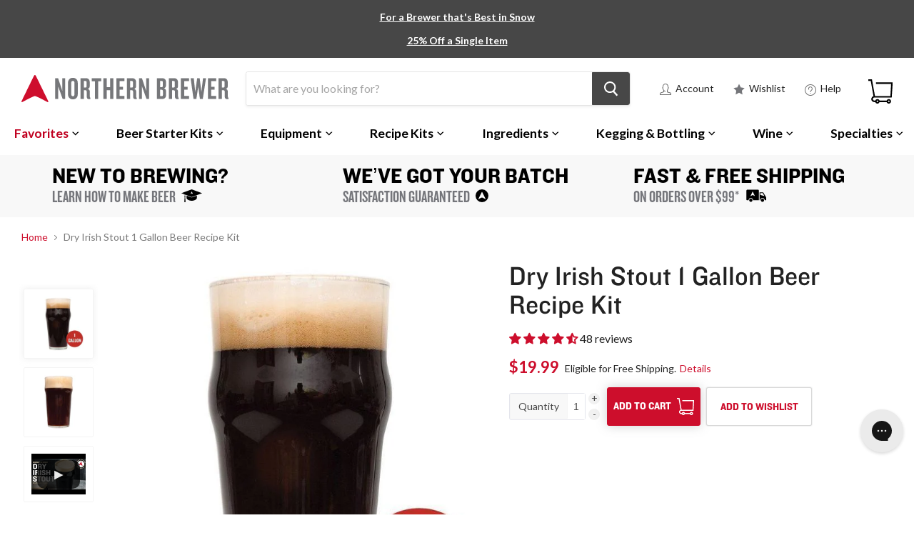

--- FILE ---
content_type: text/html; charset=utf-8
request_url: https://www.northernbrewer.com/products/dry-irish-stout-small-batch-recipe-kit
body_size: 70613
content:
<!doctype html>
  <!--[if IE]><html class="no-js no-touch ie9" lang="en"><![endif]-->
  <!--[if !IE]><!--><html class="no-js no-touch" lang="en"><!--<![endif]-->
  <head>
    <script src="https://gcb-app.herokuapp.com/get_script/?shop_url=northernbrewer.myshopify.com"></script> 

    
    
    <meta charset="utf-8">
    <meta http-equiv="x-ua-compatible" content="IE=edge">
    
      <meta name="robots" content="index, follow">
    
  
    <title>Dry Irish Stout 1 Gallon Beer Recipe Kit</title>
    
    <meta name="description" content="Our stout kit has a pronounced roasty, coffee-like flavor and aroma, imparted by a generous helping of roasted barley. Hop bitterness enhances the dryness, and the medium body makes for a very drinkable dark beer. This is one of the most popular styles among home brewers; after a few pints, you&#39;ll understand why.">
    
    
  <link rel="shortcut icon" href="//www.northernbrewer.com/cdn/shop/files/northern-brewer-fav-icon_32x32.png?v=1740539926" type="image/png">

    <link rel="dns-prefetch" href="//fonts.googleapis.com">
    <link rel="canonical" href="https://www.northernbrewer.com/products/dry-irish-stout-small-batch-recipe-kit">
    <meta name="viewport" content="width=device-width">
    <meta name="google-site-verification" content="CY5B-pl_5GRSSyEsU7F4sfr-B3Bk5BhkqnaNQtfa_Qw" />
    <meta name="google-site-verification" content="WA1GEUZaBJzT3oNGIINMMg9U0QdCGzCgxtiZV10_YZ0" />
    <meta name="google-site-verification" content="8wKpUThHrF35rMvt7t0NzIWNP3AuEugia-wmXtuHn4A" />
    <meta name="google-site-verification" content="chAkXALUWuc8DEwb_EUyOxPEyoOyVSiybmLfktcxiZs" />
    <meta name="google-site-verification" content="m7EI9yW_5OiWthszzFo80BvA2k-yzCANxBb_idgLhuU" />
    <meta name="google-site-verification" content="Ap-p1tVvzkEddcU5cMTinopYlHEfDds_YUid3-r--L4" />
    <meta name="google-site-verification" content="bjGkXndZC5ie7DhX1b7V0NhO8_IKyhXVGAYbdK__DEk" />
    <meta name="google-site-verification" content="chAkXALUWuc8DEwb_EUyOxPEyoOyVSiybmLfktcxiZs" />
  
     
  
    
<meta property="og:site_name" content="Northern Brewer">
<meta property="og:url" content="https://www.northernbrewer.com/products/dry-irish-stout-small-batch-recipe-kit">
<meta property="og:title" content="Dry Irish Stout 1 Gallon Beer Recipe Kit">
<meta property="og:type" content="product">
<meta property="og:description" content="Our stout kit has a pronounced roasty, coffee-like flavor and aroma, imparted by a generous helping of roasted barley. Hop bitterness enhances the dryness, and the medium body makes for a very drinkable dark beer. This is one of the most popular styles among home brewers; after a few pints, you&#39;ll understand why."><meta property="og:price:amount" content="19.99">
  <meta property="og:price:currency" content="USD"><meta property="og:image" content="http://www.northernbrewer.com/cdn/shop/products/1g26-dry-irish-stout-small-batch-recipe-kit_1024x1024.jpg?v=1756921667"><meta property="og:image" content="http://www.northernbrewer.com/cdn/shop/products/m09_x700_1_1024x1024.jpg?v=1756921667">
<meta property="og:image:secure_url" content="https://www.northernbrewer.com/cdn/shop/products/1g26-dry-irish-stout-small-batch-recipe-kit_1024x1024.jpg?v=1756921667"><meta property="og:image:secure_url" content="https://www.northernbrewer.com/cdn/shop/products/m09_x700_1_1024x1024.jpg?v=1756921667">



  <meta name="twitter:card" content="summary">

<meta name="twitter:title" content="Dry Irish Stout 1 Gallon Beer Recipe Kit">
<meta name="twitter:description" content="Our stout kit has a pronounced roasty, coffee-like flavor and aroma, imparted by a generous helping of roasted barley. Hop bitterness enhances the dryness, and the medium body makes for a very drinkable dark beer. This is one of the most popular styles among home brewers; after a few pints, you&#39;ll understand why.">
<meta name="twitter:image" content="https://www.northernbrewer.com/cdn/shop/products/1g26-dry-irish-stout-small-batch-recipe-kit_600x600.jpg?v=1756921667">
    <meta name="twitter:image:width" content="600">
    <meta name="twitter:image:height" content="600">
    
    <script>window.performance && window.performance.mark && window.performance.mark('shopify.content_for_header.start');</script><meta id="shopify-digital-wallet" name="shopify-digital-wallet" content="/27856868/digital_wallets/dialog">
<meta name="shopify-checkout-api-token" content="9b20294cb110ec823dc6c368285ea52e">
<meta id="in-context-paypal-metadata" data-shop-id="27856868" data-venmo-supported="true" data-environment="production" data-locale="en_US" data-paypal-v4="true" data-currency="USD">
<link rel="alternate" type="application/json+oembed" href="https://www.northernbrewer.com/products/dry-irish-stout-small-batch-recipe-kit.oembed">
<script async="async" src="/checkouts/internal/preloads.js?locale=en-US"></script>
<link rel="preconnect" href="https://shop.app" crossorigin="anonymous">
<script async="async" src="https://shop.app/checkouts/internal/preloads.js?locale=en-US&shop_id=27856868" crossorigin="anonymous"></script>
<script id="apple-pay-shop-capabilities" type="application/json">{"shopId":27856868,"countryCode":"US","currencyCode":"USD","merchantCapabilities":["supports3DS"],"merchantId":"gid:\/\/shopify\/Shop\/27856868","merchantName":"Northern Brewer","requiredBillingContactFields":["postalAddress","email","phone"],"requiredShippingContactFields":["postalAddress","email","phone"],"shippingType":"shipping","supportedNetworks":["visa","masterCard","amex","discover","elo","jcb"],"total":{"type":"pending","label":"Northern Brewer","amount":"1.00"},"shopifyPaymentsEnabled":true,"supportsSubscriptions":true}</script>
<script id="shopify-features" type="application/json">{"accessToken":"9b20294cb110ec823dc6c368285ea52e","betas":["rich-media-storefront-analytics"],"domain":"www.northernbrewer.com","predictiveSearch":true,"shopId":27856868,"locale":"en"}</script>
<script>var Shopify = Shopify || {};
Shopify.shop = "northernbrewer.myshopify.com";
Shopify.locale = "en";
Shopify.currency = {"active":"USD","rate":"1.0"};
Shopify.country = "US";
Shopify.theme = {"name":"Empire 2.0.0 - After Variant Fix - Dec 12\/2025","id":185601392821,"schema_name":"Empire","schema_version":"2.0.0","theme_store_id":838,"role":"main"};
Shopify.theme.handle = "null";
Shopify.theme.style = {"id":null,"handle":null};
Shopify.cdnHost = "www.northernbrewer.com/cdn";
Shopify.routes = Shopify.routes || {};
Shopify.routes.root = "/";</script>
<script type="module">!function(o){(o.Shopify=o.Shopify||{}).modules=!0}(window);</script>
<script>!function(o){function n(){var o=[];function n(){o.push(Array.prototype.slice.apply(arguments))}return n.q=o,n}var t=o.Shopify=o.Shopify||{};t.loadFeatures=n(),t.autoloadFeatures=n()}(window);</script>
<script>
  window.ShopifyPay = window.ShopifyPay || {};
  window.ShopifyPay.apiHost = "shop.app\/pay";
  window.ShopifyPay.redirectState = null;
</script>
<script id="shop-js-analytics" type="application/json">{"pageType":"product"}</script>
<script defer="defer" async type="module" src="//www.northernbrewer.com/cdn/shopifycloud/shop-js/modules/v2/client.init-shop-cart-sync_C5BV16lS.en.esm.js"></script>
<script defer="defer" async type="module" src="//www.northernbrewer.com/cdn/shopifycloud/shop-js/modules/v2/chunk.common_CygWptCX.esm.js"></script>
<script type="module">
  await import("//www.northernbrewer.com/cdn/shopifycloud/shop-js/modules/v2/client.init-shop-cart-sync_C5BV16lS.en.esm.js");
await import("//www.northernbrewer.com/cdn/shopifycloud/shop-js/modules/v2/chunk.common_CygWptCX.esm.js");

  window.Shopify.SignInWithShop?.initShopCartSync?.({"fedCMEnabled":true,"windoidEnabled":true});

</script>
<script>
  window.Shopify = window.Shopify || {};
  if (!window.Shopify.featureAssets) window.Shopify.featureAssets = {};
  window.Shopify.featureAssets['shop-js'] = {"shop-cart-sync":["modules/v2/client.shop-cart-sync_ZFArdW7E.en.esm.js","modules/v2/chunk.common_CygWptCX.esm.js"],"init-fed-cm":["modules/v2/client.init-fed-cm_CmiC4vf6.en.esm.js","modules/v2/chunk.common_CygWptCX.esm.js"],"shop-button":["modules/v2/client.shop-button_tlx5R9nI.en.esm.js","modules/v2/chunk.common_CygWptCX.esm.js"],"shop-cash-offers":["modules/v2/client.shop-cash-offers_DOA2yAJr.en.esm.js","modules/v2/chunk.common_CygWptCX.esm.js","modules/v2/chunk.modal_D71HUcav.esm.js"],"init-windoid":["modules/v2/client.init-windoid_sURxWdc1.en.esm.js","modules/v2/chunk.common_CygWptCX.esm.js"],"shop-toast-manager":["modules/v2/client.shop-toast-manager_ClPi3nE9.en.esm.js","modules/v2/chunk.common_CygWptCX.esm.js"],"init-shop-email-lookup-coordinator":["modules/v2/client.init-shop-email-lookup-coordinator_B8hsDcYM.en.esm.js","modules/v2/chunk.common_CygWptCX.esm.js"],"init-shop-cart-sync":["modules/v2/client.init-shop-cart-sync_C5BV16lS.en.esm.js","modules/v2/chunk.common_CygWptCX.esm.js"],"avatar":["modules/v2/client.avatar_BTnouDA3.en.esm.js"],"pay-button":["modules/v2/client.pay-button_FdsNuTd3.en.esm.js","modules/v2/chunk.common_CygWptCX.esm.js"],"init-customer-accounts":["modules/v2/client.init-customer-accounts_DxDtT_ad.en.esm.js","modules/v2/client.shop-login-button_C5VAVYt1.en.esm.js","modules/v2/chunk.common_CygWptCX.esm.js","modules/v2/chunk.modal_D71HUcav.esm.js"],"init-shop-for-new-customer-accounts":["modules/v2/client.init-shop-for-new-customer-accounts_ChsxoAhi.en.esm.js","modules/v2/client.shop-login-button_C5VAVYt1.en.esm.js","modules/v2/chunk.common_CygWptCX.esm.js","modules/v2/chunk.modal_D71HUcav.esm.js"],"shop-login-button":["modules/v2/client.shop-login-button_C5VAVYt1.en.esm.js","modules/v2/chunk.common_CygWptCX.esm.js","modules/v2/chunk.modal_D71HUcav.esm.js"],"init-customer-accounts-sign-up":["modules/v2/client.init-customer-accounts-sign-up_CPSyQ0Tj.en.esm.js","modules/v2/client.shop-login-button_C5VAVYt1.en.esm.js","modules/v2/chunk.common_CygWptCX.esm.js","modules/v2/chunk.modal_D71HUcav.esm.js"],"shop-follow-button":["modules/v2/client.shop-follow-button_Cva4Ekp9.en.esm.js","modules/v2/chunk.common_CygWptCX.esm.js","modules/v2/chunk.modal_D71HUcav.esm.js"],"checkout-modal":["modules/v2/client.checkout-modal_BPM8l0SH.en.esm.js","modules/v2/chunk.common_CygWptCX.esm.js","modules/v2/chunk.modal_D71HUcav.esm.js"],"lead-capture":["modules/v2/client.lead-capture_Bi8yE_yS.en.esm.js","modules/v2/chunk.common_CygWptCX.esm.js","modules/v2/chunk.modal_D71HUcav.esm.js"],"shop-login":["modules/v2/client.shop-login_D6lNrXab.en.esm.js","modules/v2/chunk.common_CygWptCX.esm.js","modules/v2/chunk.modal_D71HUcav.esm.js"],"payment-terms":["modules/v2/client.payment-terms_CZxnsJam.en.esm.js","modules/v2/chunk.common_CygWptCX.esm.js","modules/v2/chunk.modal_D71HUcav.esm.js"]};
</script>
<script>(function() {
  var isLoaded = false;
  function asyncLoad() {
    if (isLoaded) return;
    isLoaded = true;
    var urls = ["https:\/\/static.rechargecdn.com\/assets\/js\/widget.min.js?shop=northernbrewer.myshopify.com","\/\/swymv3premium-01.azureedge.net\/code\/swym_fb_pixel.js?shop=northernbrewer.myshopify.com","\/\/cdn.shopify.com\/s\/files\/1\/0875\/2064\/files\/easyvideo-1.0.0.js?shop=northernbrewer.myshopify.com","https:\/\/config.gorgias.chat\/bundle-loader\/01GYCBTPRV68C2T79JSEZ7SHQ4?source=shopify1click\u0026shop=northernbrewer.myshopify.com","https:\/\/searchanise-ef84.kxcdn.com\/widgets\/shopify\/init.js?a=0X9G3Y8P5c\u0026shop=northernbrewer.myshopify.com","https:\/\/cdn.9gtb.com\/loader.js?g_cvt_id=5d74ec55-81a2-4444-b935-c13384627cdb\u0026shop=northernbrewer.myshopify.com"];
    for (var i = 0; i < urls.length; i++) {
      var s = document.createElement('script');
      s.type = 'text/javascript';
      s.async = true;
      s.src = urls[i];
      var x = document.getElementsByTagName('script')[0];
      x.parentNode.insertBefore(s, x);
    }
  };
  if(window.attachEvent) {
    window.attachEvent('onload', asyncLoad);
  } else {
    window.addEventListener('load', asyncLoad, false);
  }
})();</script>
<script id="__st">var __st={"a":27856868,"offset":-21600,"reqid":"b88f44c1-19db-44e6-a23b-e6c36f4642b0-1768669291","pageurl":"www.northernbrewer.com\/products\/dry-irish-stout-small-batch-recipe-kit","u":"dfe75a21f172","p":"product","rtyp":"product","rid":677672353836};</script>
<script>window.ShopifyPaypalV4VisibilityTracking = true;</script>
<script id="captcha-bootstrap">!function(){'use strict';const t='contact',e='account',n='new_comment',o=[[t,t],['blogs',n],['comments',n],[t,'customer']],c=[[e,'customer_login'],[e,'guest_login'],[e,'recover_customer_password'],[e,'create_customer']],r=t=>t.map((([t,e])=>`form[action*='/${t}']:not([data-nocaptcha='true']) input[name='form_type'][value='${e}']`)).join(','),a=t=>()=>t?[...document.querySelectorAll(t)].map((t=>t.form)):[];function s(){const t=[...o],e=r(t);return a(e)}const i='password',u='form_key',d=['recaptcha-v3-token','g-recaptcha-response','h-captcha-response',i],f=()=>{try{return window.sessionStorage}catch{return}},m='__shopify_v',_=t=>t.elements[u];function p(t,e,n=!1){try{const o=window.sessionStorage,c=JSON.parse(o.getItem(e)),{data:r}=function(t){const{data:e,action:n}=t;return t[m]||n?{data:e,action:n}:{data:t,action:n}}(c);for(const[e,n]of Object.entries(r))t.elements[e]&&(t.elements[e].value=n);n&&o.removeItem(e)}catch(o){console.error('form repopulation failed',{error:o})}}const l='form_type',E='cptcha';function T(t){t.dataset[E]=!0}const w=window,h=w.document,L='Shopify',v='ce_forms',y='captcha';let A=!1;((t,e)=>{const n=(g='f06e6c50-85a8-45c8-87d0-21a2b65856fe',I='https://cdn.shopify.com/shopifycloud/storefront-forms-hcaptcha/ce_storefront_forms_captcha_hcaptcha.v1.5.2.iife.js',D={infoText:'Protected by hCaptcha',privacyText:'Privacy',termsText:'Terms'},(t,e,n)=>{const o=w[L][v],c=o.bindForm;if(c)return c(t,g,e,D).then(n);var r;o.q.push([[t,g,e,D],n]),r=I,A||(h.body.append(Object.assign(h.createElement('script'),{id:'captcha-provider',async:!0,src:r})),A=!0)});var g,I,D;w[L]=w[L]||{},w[L][v]=w[L][v]||{},w[L][v].q=[],w[L][y]=w[L][y]||{},w[L][y].protect=function(t,e){n(t,void 0,e),T(t)},Object.freeze(w[L][y]),function(t,e,n,w,h,L){const[v,y,A,g]=function(t,e,n){const i=e?o:[],u=t?c:[],d=[...i,...u],f=r(d),m=r(i),_=r(d.filter((([t,e])=>n.includes(e))));return[a(f),a(m),a(_),s()]}(w,h,L),I=t=>{const e=t.target;return e instanceof HTMLFormElement?e:e&&e.form},D=t=>v().includes(t);t.addEventListener('submit',(t=>{const e=I(t);if(!e)return;const n=D(e)&&!e.dataset.hcaptchaBound&&!e.dataset.recaptchaBound,o=_(e),c=g().includes(e)&&(!o||!o.value);(n||c)&&t.preventDefault(),c&&!n&&(function(t){try{if(!f())return;!function(t){const e=f();if(!e)return;const n=_(t);if(!n)return;const o=n.value;o&&e.removeItem(o)}(t);const e=Array.from(Array(32),(()=>Math.random().toString(36)[2])).join('');!function(t,e){_(t)||t.append(Object.assign(document.createElement('input'),{type:'hidden',name:u})),t.elements[u].value=e}(t,e),function(t,e){const n=f();if(!n)return;const o=[...t.querySelectorAll(`input[type='${i}']`)].map((({name:t})=>t)),c=[...d,...o],r={};for(const[a,s]of new FormData(t).entries())c.includes(a)||(r[a]=s);n.setItem(e,JSON.stringify({[m]:1,action:t.action,data:r}))}(t,e)}catch(e){console.error('failed to persist form',e)}}(e),e.submit())}));const S=(t,e)=>{t&&!t.dataset[E]&&(n(t,e.some((e=>e===t))),T(t))};for(const o of['focusin','change'])t.addEventListener(o,(t=>{const e=I(t);D(e)&&S(e,y())}));const B=e.get('form_key'),M=e.get(l),P=B&&M;t.addEventListener('DOMContentLoaded',(()=>{const t=y();if(P)for(const e of t)e.elements[l].value===M&&p(e,B);[...new Set([...A(),...v().filter((t=>'true'===t.dataset.shopifyCaptcha))])].forEach((e=>S(e,t)))}))}(h,new URLSearchParams(w.location.search),n,t,e,['guest_login'])})(!0,!0)}();</script>
<script integrity="sha256-4kQ18oKyAcykRKYeNunJcIwy7WH5gtpwJnB7kiuLZ1E=" data-source-attribution="shopify.loadfeatures" defer="defer" src="//www.northernbrewer.com/cdn/shopifycloud/storefront/assets/storefront/load_feature-a0a9edcb.js" crossorigin="anonymous"></script>
<script crossorigin="anonymous" defer="defer" src="//www.northernbrewer.com/cdn/shopifycloud/storefront/assets/shopify_pay/storefront-65b4c6d7.js?v=20250812"></script>
<script data-source-attribution="shopify.dynamic_checkout.dynamic.init">var Shopify=Shopify||{};Shopify.PaymentButton=Shopify.PaymentButton||{isStorefrontPortableWallets:!0,init:function(){window.Shopify.PaymentButton.init=function(){};var t=document.createElement("script");t.src="https://www.northernbrewer.com/cdn/shopifycloud/portable-wallets/latest/portable-wallets.en.js",t.type="module",document.head.appendChild(t)}};
</script>
<script data-source-attribution="shopify.dynamic_checkout.buyer_consent">
  function portableWalletsHideBuyerConsent(e){var t=document.getElementById("shopify-buyer-consent"),n=document.getElementById("shopify-subscription-policy-button");t&&n&&(t.classList.add("hidden"),t.setAttribute("aria-hidden","true"),n.removeEventListener("click",e))}function portableWalletsShowBuyerConsent(e){var t=document.getElementById("shopify-buyer-consent"),n=document.getElementById("shopify-subscription-policy-button");t&&n&&(t.classList.remove("hidden"),t.removeAttribute("aria-hidden"),n.addEventListener("click",e))}window.Shopify?.PaymentButton&&(window.Shopify.PaymentButton.hideBuyerConsent=portableWalletsHideBuyerConsent,window.Shopify.PaymentButton.showBuyerConsent=portableWalletsShowBuyerConsent);
</script>
<script data-source-attribution="shopify.dynamic_checkout.cart.bootstrap">document.addEventListener("DOMContentLoaded",(function(){function t(){return document.querySelector("shopify-accelerated-checkout-cart, shopify-accelerated-checkout")}if(t())Shopify.PaymentButton.init();else{new MutationObserver((function(e,n){t()&&(Shopify.PaymentButton.init(),n.disconnect())})).observe(document.body,{childList:!0,subtree:!0})}}));
</script>
<link id="shopify-accelerated-checkout-styles" rel="stylesheet" media="screen" href="https://www.northernbrewer.com/cdn/shopifycloud/portable-wallets/latest/accelerated-checkout-backwards-compat.css" crossorigin="anonymous">
<style id="shopify-accelerated-checkout-cart">
        #shopify-buyer-consent {
  margin-top: 1em;
  display: inline-block;
  width: 100%;
}

#shopify-buyer-consent.hidden {
  display: none;
}

#shopify-subscription-policy-button {
  background: none;
  border: none;
  padding: 0;
  text-decoration: underline;
  font-size: inherit;
  cursor: pointer;
}

#shopify-subscription-policy-button::before {
  box-shadow: none;
}

      </style>
<script id="sections-script" data-sections="NB-megamenu-container" defer="defer" src="//www.northernbrewer.com/cdn/shop/t/103/compiled_assets/scripts.js?v=90655"></script>
<script>window.performance && window.performance.mark && window.performance.mark('shopify.content_for_header.end');</script>
  
  <script>
  	var BOLD = BOLD || {};
  	BOLD.options = BOLD.options || {};
  	BOLD.options.settings = BOLD.options.settings || {}
  	BOLD.options.settings.v1_variant_mode = true;
  </script> 

<script>window.BOLD = window.BOLD || {};
    window.BOLD.common = window.BOLD.common || {};
    window.BOLD.common.Shopify = window.BOLD.common.Shopify || {};
    window.BOLD.common.Shopify.shop = {
      domain: 'www.northernbrewer.com',
      permanent_domain: 'northernbrewer.myshopify.com',
      url: 'https://www.northernbrewer.com',
      secure_url: 'https://www.northernbrewer.com',
      money_format: "${{amount}}",
      currency: "USD"
    };
    window.BOLD.common.Shopify.customer = {
      id: null,
      tags: null,
    };
    window.BOLD.common.Shopify.cart = {"note":null,"attributes":{},"original_total_price":0,"total_price":0,"total_discount":0,"total_weight":0.0,"item_count":0,"items":[],"requires_shipping":false,"currency":"USD","items_subtotal_price":0,"cart_level_discount_applications":[],"checkout_charge_amount":0};
    window.BOLD.common.template = 'product';window.BOLD.common.Shopify.formatMoney = function(money, format) {
        function n(t, e) {
            return "undefined" == typeof t ? e : t
        }
        function r(t, e, r, i) {
            if (e = n(e, 2),
                r = n(r, ","),
                i = n(i, "."),
            isNaN(t) || null == t)
                return 0;
            t = (t / 100).toFixed(e);
            var o = t.split(".")
                , a = o[0].replace(/(\d)(?=(\d\d\d)+(?!\d))/g, "$1" + r)
                , s = o[1] ? i + o[1] : "";
            return a + s
        }
        "string" == typeof money && (money = money.replace(".", ""));
        var i = ""
            , o = /\{\{\s*(\w+)\s*\}\}/
            , a = format || window.BOLD.common.Shopify.shop.money_format || window.Shopify.money_format || "$ {{ amount }}";
        switch (a.match(o)[1]) {
            case "amount":
                i = r(money, 2, ",", ".");
                break;
            case "amount_no_decimals":
                i = r(money, 0, ",", ".");
                break;
            case "amount_with_comma_separator":
                i = r(money, 2, ".", ",");
                break;
            case "amount_no_decimals_with_comma_separator":
                i = r(money, 0, ".", ",");
                break;
            case "amount_with_space_separator":
                i = r(money, 2, " ", ",");
                break;
            case "amount_no_decimals_with_space_separator":
                i = r(money, 0, " ", ",");
                break;
            case "amount_with_apostrophe_separator":
                i = r(money, 2, "'", ".");
                break;
        }
        return a.replace(o, i);
    };
    window.BOLD.common.Shopify.saveProduct = function (handle, product) {
      if (typeof handle === 'string' && typeof window.BOLD.common.Shopify.products[handle] === 'undefined') {
        if (typeof product === 'number') {
          window.BOLD.common.Shopify.handles[product] = handle;
          product = { id: product };
        }
        window.BOLD.common.Shopify.products[handle] = product;
      }
    };
    window.BOLD.common.Shopify.saveVariant = function (variant_id, variant) {
      if (typeof variant_id === 'number' && typeof window.BOLD.common.Shopify.variants[variant_id] === 'undefined') {
        window.BOLD.common.Shopify.variants[variant_id] = variant;
      }
    };window.BOLD.common.Shopify.products = window.BOLD.common.Shopify.products || {};
    window.BOLD.common.Shopify.variants = window.BOLD.common.Shopify.variants || {};
    window.BOLD.common.Shopify.handles = window.BOLD.common.Shopify.handles || {};window.BOLD.common.Shopify.handle = "dry-irish-stout-small-batch-recipe-kit"
window.BOLD.common.Shopify.saveProduct("dry-irish-stout-small-batch-recipe-kit", 677672353836);window.BOLD.common.Shopify.saveVariant(30231844519980, { product_id: 677672353836, product_handle: "dry-irish-stout-small-batch-recipe-kit", price: 1999, group_id: '', csp_metafield: {}});window.BOLD.apps_installed = {} || {};window.BOLD.common.Shopify.metafields = window.BOLD.common.Shopify.metafields || {};window.BOLD.common.Shopify.metafields["bold_rp"] = {};window.BOLD.common.Shopify.metafields["bold_csp_defaults"] = {};window.BOLD.common.cacheParams = window.BOLD.common.cacheParams || {};
    window.BOLD.common.cacheParams.options = 1667983828;
</script>

<script>
    window.BOLD.common.cacheParams.options = 1768414988;
</script>
<link href="//www.northernbrewer.com/cdn/shop/t/103/assets/bold-options.css?v=171742807264605753781760973591" rel="stylesheet" type="text/css" media="all" />
<script defer src="https://options.shopapps.site/js/options.js"></script><script>
      document.documentElement.className=document.documentElement.className.replace(/\bno-js\b/,'js');
      if(window.Shopify&&window.Shopify.designMode)document.documentElement.className+=' in-theme-editor';
      if(('ontouchstart' in window)||window.DocumentTouch&&document instanceof DocumentTouch)document.documentElement.className=document.documentElement.className.replace(/\bno-touch\b/,'has-touch');
    </script>
    
        <link href="//fonts.googleapis.com/css?family=Lato:400,400i,700,700i" rel="stylesheet" type="text/css" media="all" />

    <link href="//www.northernbrewer.com/cdn/shop/t/103/assets/theme.scss.css?v=17636822315293750651760973704" rel="stylesheet" type="text/css" media="all" />
    
    <link href="//www.northernbrewer.com/cdn/shop/t/103/assets/custom_master.scss.css?v=108131103013335080061760973704" rel="stylesheet" type="text/css" media="all" />
     
    
<script>var BOLD = BOLD || {};
    BOLD.products = BOLD.products || {};
    BOLD.variant_lookup = BOLD.variant_lookup || {};BOLD.variant_lookup[30231844519980] ="dry-irish-stout-small-batch-recipe-kit";BOLD.products["dry-irish-stout-small-batch-recipe-kit"] ={"id":677672353836,"title":"Dry Irish Stout 1 Gallon Beer Recipe Kit","handle":"dry-irish-stout-small-batch-recipe-kit","description":"\u003cp\u003eJet-black in the tradition of Ireland most popular and well-known beers, this stout has a pronounced roasty, coffee-like flavor and aroma, imparted by a generous helping of roasted barley.\u003c\/p\u003e\n\u003cp\u003eArguably Ireland most famous export, dry stout has a loyal following all over the world. Our stout kit has a pronounced roasty, coffee-like flavor and aroma, imparted by a generous helping of roasted barley. Hop bitterness enhances the dryness, and the medium body makes for a very drinkable dark beer. This is one of the most popular styles among home brewers; after a few pints, you'll understand why.\u003c\/p\u003e","published_at":"2018-03-15T09:07:03","created_at":"2018-03-15T09:07:03","vendor":"Northern Brewer","type":"Small Batch Beer Recipe Kit","tags":["ABV:4.2","abv_range:4% – \u003c5%","approximate_abv:Low \u003c5%","approximate_ibu:Medium 25-40","Beer Kit","beer_color:Dark","beer_kit_yield:1 Gallon","beer_ready_time:4 weeks","beer_style:Irish\/Scottish Ale","beer_style:Stout\/Porter","brand:Northern Brewer","brewing_method:Extract","collection:International Beer Day","complexity_level:Simple","fermentation_type:Ale","flavor_profile:Balanced","gift_price:Under $50","kit:1 Gallon Extract Kits","magento_product:Needs Old URL Redirect","NB1:Beer Recipe Kits","NB3:Low ABV Beer Recipe Kits","promo:Include","promo:Include Beer Kit","tax:None","Wholesale","YouTube"],"price":1999,"price_min":1999,"price_max":1999,"price_varies":false,"compare_at_price":null,"compare_at_price_min":0,"compare_at_price_max":0,"compare_at_price_varies":true,"all_variant_ids":[30231844519980],"variants":[{"id":30231844519980,"product_id":677672353836,"product_handle":"dry-irish-stout-small-batch-recipe-kit","title":"Default Title","option1":"Default Title","option2":null,"option3":null,"sku":"1G26","requires_shipping":true,"taxable":true,"featured_image":null,"image_id":null,"available":true,"name":"Dry Irish Stout 1 Gallon Beer Recipe Kit - Default Title","options":["Default Title"],"price":1999,"weight":907,"compare_at_price":null,"inventory_quantity":5000,"inventory_management":"shopify","inventory_policy":"deny","inventory_in_cart":0,"inventory_remaining":5000,"incoming":false,"next_incoming_date":null,"taxable":true,"barcode":null}],"available":true,"images":["\/\/www.northernbrewer.com\/cdn\/shop\/products\/1g26-dry-irish-stout-small-batch-recipe-kit.jpg?v=1756921667","\/\/www.northernbrewer.com\/cdn\/shop\/products\/m09_x700_1.jpg?v=1756921667"],"featured_image":"\/\/www.northernbrewer.com\/cdn\/shop\/products\/1g26-dry-irish-stout-small-batch-recipe-kit.jpg?v=1756921667","options":["Title"],"url":"\/products\/dry-irish-stout-small-batch-recipe-kit"}</script><script type="text/javascript" src="//static.www.turnto.com/sitedata/bM99ARRH2BRlxZssite/v4_3/677672353836/d/itemjs"></script>
    <script type="text/javascript">
      var turnToConfig = {
        siteKey: "bM99ARRH2BRlxZssite",
        reviewsSetupType: "dynamicEmbed",
        setupType: "dynamicEmbed",
        reviewsTeaserFunc: reviewsTeaser,
        paginationReviewsShownInitially: 3, 
        paginationReviewsShownOnExpand: 5, 
        paginationQuestionsShownInitially: 3, 
        paginationQuestionsShownOnExpand: 5, 
        chatter:{
        columns: 1,
        rowsInCollapsedView: 8,
        rowsInExpandedView:15,
        title:'Why I Chose This:',
        expandText:'Read More',
        collapsedText:'Read Less',
        paginationPrevText:'Previous',
        paginationNextText:'Next',
        includeSyndicated:true,
        sortOrder:'most recent'
      }
      };
  
      (function() {
        var tt = document.createElement('script'); tt.type = 'text/javascript'; tt.async = true;
        tt.src = document.location.protocol + "//static.www.turnto.com/traServer4_3/trajs/" + turnToConfig.siteKey + "/tra.js";
        var s = document.getElementsByTagName('script')[0]; s.parentNode.insertBefore(tt, s);
      })();
  
  
      function reviewsTeaser() {
        if(typeof(TurnToItemData) == 'undefined' || typeof(TurnToItemData.counts) == 'undefined') {
          return '';
        } else {
          var reviewCount = TurnToItemData.counts.r;
          var teaserContainer = TurnTojQuery(".TurnToReviewsTeaser");
          var teaserHtml = '';
          var rating = Math.round((TurnToItemData.counts.ar + 0.25) * 100.0) / 100.0;
          rating = rating.toString();
          var decimal = parseInt(rating.substring(2, 3))
          rating = rating.substring(0, 1) + "-" + (decimal >= 5 ? '5' : '0');
          if(reviewCount == 0) {
            teaserHtml = '<div class="TT2left TTratingBox TTrating-0-0"></div> <a id="writeReview" href="javascript:void(0)">Write a Review</a>';
          } else {
            teaserHtml = '<div class="TTratingBox TTrating-' + rating + '"></div> <span class="totalRating">'+ TurnToItemData.counts.ar +'</span> <a id="readReviews" href="javascript:void(0)">' + reviewCount + ' Review' + (reviewCount == 1 ? '' : 's') + '</a>';
          }
          teaserContainer.html(teaserHtml);
          TurnTojQuery('.reviewCount').text(TurnToItemData.counts.r);
          teaserContainer.find('#readReviews').click(function(e) {
            $("html, body").animate({ scrollTop: $('#client_review').offset().top-120 }, 1000);
          });
          teaserContainer.find('#writeReview').click(function(e) {
            TurnTo.writeReview();
          });
  
        }
      }
    </script>
    
  
    

    <script src="https://ajax.googleapis.com/ajax/libs/jquery/3.6.0/jquery.min.js"></script>
    <script src="https://www.google.com/recaptcha/api.js?onload=onloadCallback&render=explicit" async defer></script>
    <script src="//www.northernbrewer.com/cdn/shopifycloud/storefront/assets/themes_support/option_selection-b017cd28.js" type="text/javascript"></script>
  
      
    
  
  

  
  <style data-shopify>
    main.site-main {
      padding-top: 0px !important;
    }
  </style>
  
  <!-- BEGIN app block: shopify://apps/pandectes-gdpr/blocks/banner/58c0baa2-6cc1-480c-9ea6-38d6d559556a -->
  
    
      <!-- TCF is active, scripts are loaded above -->
      
        <script>
          if (!window.PandectesRulesSettings) {
            window.PandectesRulesSettings = {"store":{"id":27856868,"adminMode":false,"headless":false,"storefrontRootDomain":"","checkoutRootDomain":"","storefrontAccessToken":""},"banner":{"revokableTrigger":false,"cookiesBlockedByDefault":"7","hybridStrict":false,"isActive":true},"geolocation":{"auOnly":false,"brOnly":false,"caOnly":true,"chOnly":false,"euOnly":false,"jpOnly":false,"nzOnly":false,"quOnly":false,"thOnly":false,"zaOnly":false,"canadaOnly":false,"canadaLaw25":false,"canadaPipeda":false,"globalVisibility":false},"blocker":{"isActive":false,"googleConsentMode":{"isActive":false,"id":"","analyticsId":"","onlyGtm":false,"adwordsId":"","adStorageCategory":4,"analyticsStorageCategory":2,"functionalityStorageCategory":1,"personalizationStorageCategory":1,"securityStorageCategory":0,"customEvent":true,"redactData":false,"urlPassthrough":false,"dataLayerProperty":"dataLayer","waitForUpdate":500,"useNativeChannel":false,"debugMode":false},"facebookPixel":{"isActive":false,"id":"","ldu":false},"microsoft":{"isActive":false,"uetTags":""},"clarity":{"isActive":false,"id":""},"rakuten":{"isActive":false,"cmp":false,"ccpa":false},"gpcIsActive":true,"klaviyoIsActive":false,"defaultBlocked":7,"patterns":{"whiteList":[],"blackList":{"1":[],"2":[],"4":[],"8":[]},"iframesWhiteList":[],"iframesBlackList":{"1":[],"2":[],"4":[],"8":[]},"beaconsWhiteList":[],"beaconsBlackList":{"1":[],"2":[],"4":[],"8":[]}}}};
            const rulesScript = document.createElement('script');
            window.PandectesRulesSettings.auto = true;
            rulesScript.src = "https://cdn.shopify.com/extensions/019bcaca-2a7e-799d-b8a2-db0246deb318/gdpr-226/assets/pandectes-rules.js";
            const firstChild = document.head.firstChild;
            document.head.insertBefore(rulesScript, firstChild);
          }
        </script>
      
      <script>
        
          window.PandectesSettings = {"store":{"id":27856868,"plan":"premium","theme":"Empire 2.0.0 - After Variant Fix - Dec 12/2025","primaryLocale":"en","adminMode":false,"headless":false,"storefrontRootDomain":"","checkoutRootDomain":"","storefrontAccessToken":""},"tsPublished":1766424152,"declaration":{"declDays":"","declName":"","declPath":"","declType":"","isActive":false,"showType":true,"declHours":"","declWeeks":"","declYears":"","declDomain":"","declMonths":"","declMinutes":"","declPurpose":"","declSeconds":"","declSession":"","showPurpose":false,"declProvider":"","showProvider":true,"declIntroText":"","declRetention":"","declFirstParty":"","declThirdParty":"","showDateGenerated":true},"language":{"unpublished":[],"languageMode":"Single","fallbackLanguage":"en","languageDetection":"locale","languagesSupported":[]},"texts":{"managed":{"headerText":{"en":"We respect your privacy"},"consentText":{"en":"This website uses cookies to ensure you get the best experience."},"linkText":{"en":"Learn more"},"imprintText":{"en":"Imprint"},"googleLinkText":{"en":"Google's Privacy Terms"},"allowButtonText":{"en":"Accept"},"denyButtonText":{"en":"Necessary Only"},"dismissButtonText":{"en":"Ok"},"leaveSiteButtonText":{"en":"Leave this site"},"preferencesButtonText":{"en":"Preferences"},"cookiePolicyText":{"en":"Cookie policy"},"preferencesPopupTitleText":{"en":"Manage consent preferences"},"preferencesPopupIntroText":{"en":"We use cookies to optimize website functionality, analyze the performance, and provide personalized experience to you. Some cookies are essential to make the website operate and function correctly. Those cookies cannot be disabled. In this window you can manage your preference of cookies."},"preferencesPopupSaveButtonText":{"en":"Save preferences"},"preferencesPopupCloseButtonText":{"en":"Close"},"preferencesPopupAcceptAllButtonText":{"en":"Accept all"},"preferencesPopupRejectAllButtonText":{"en":"Reject all"},"cookiesDetailsText":{"en":"Cookies details"},"preferencesPopupAlwaysAllowedText":{"en":"Always allowed"},"accessSectionParagraphText":{"en":"You have the right to request access to your data at any time."},"accessSectionTitleText":{"en":"Data portability"},"accessSectionAccountInfoActionText":{"en":"Personal data"},"accessSectionDownloadReportActionText":{"en":"Request export"},"accessSectionGDPRRequestsActionText":{"en":"Data subject requests"},"accessSectionOrdersRecordsActionText":{"en":"Orders"},"rectificationSectionParagraphText":{"en":"You have the right to request your data to be updated whenever you think it is appropriate."},"rectificationSectionTitleText":{"en":"Data Rectification"},"rectificationCommentPlaceholder":{"en":"Describe what you want to be updated"},"rectificationCommentValidationError":{"en":"Comment is required"},"rectificationSectionEditAccountActionText":{"en":"Request an update"},"erasureSectionTitleText":{"en":"Right to be forgotten"},"erasureSectionParagraphText":{"en":"You have the right to ask all your data to be erased. After that, you will no longer be able to access your account."},"erasureSectionRequestDeletionActionText":{"en":"Request personal data deletion"},"consentDate":{"en":"Consent date"},"consentId":{"en":"Consent ID"},"consentSectionChangeConsentActionText":{"en":"Change consent preference"},"consentSectionConsentedText":{"en":"You consented to the cookies policy of this website on"},"consentSectionNoConsentText":{"en":"You have not consented to the cookies policy of this website."},"consentSectionTitleText":{"en":"Your cookie consent"},"consentStatus":{"en":"Consent preference"},"confirmationFailureMessage":{"en":"Your request was not verified. Please try again and if problem persists, contact store owner for assistance"},"confirmationFailureTitle":{"en":"A problem occurred"},"confirmationSuccessMessage":{"en":"We will soon get back to you as to your request."},"confirmationSuccessTitle":{"en":"Your request is verified"},"guestsSupportEmailFailureMessage":{"en":"Your request was not submitted. Please try again and if problem persists, contact store owner for assistance."},"guestsSupportEmailFailureTitle":{"en":"A problem occurred"},"guestsSupportEmailPlaceholder":{"en":"E-mail address"},"guestsSupportEmailSuccessMessage":{"en":"If you are registered as a customer of this store, you will soon receive an email with instructions on how to proceed."},"guestsSupportEmailSuccessTitle":{"en":"Thank you for your request"},"guestsSupportEmailValidationError":{"en":"Email is not valid"},"guestsSupportInfoText":{"en":"Please login with your customer account to further proceed."},"submitButton":{"en":"Submit"},"submittingButton":{"en":"Submitting..."},"cancelButton":{"en":"Cancel"},"declIntroText":{"en":"We use cookies to optimize website functionality, analyze the performance, and provide personalized experience to you. Some cookies are essential to make the website operate and function correctly. Those cookies cannot be disabled. In this window you can manage your preference of cookies."},"declName":{"en":"Name"},"declPurpose":{"en":"Purpose"},"declType":{"en":"Type"},"declRetention":{"en":"Retention"},"declProvider":{"en":"Provider"},"declFirstParty":{"en":"First-party"},"declThirdParty":{"en":"Third-party"},"declSeconds":{"en":"seconds"},"declMinutes":{"en":"minutes"},"declHours":{"en":"hours"},"declDays":{"en":"days"},"declWeeks":{"en":"week(s)"},"declMonths":{"en":"months"},"declYears":{"en":"years"},"declSession":{"en":"Session"},"declDomain":{"en":"Domain"},"declPath":{"en":"Path"}},"categories":{"strictlyNecessaryCookiesTitleText":{"en":"Strictly necessary cookies"},"strictlyNecessaryCookiesDescriptionText":{"en":"These cookies are essential in order to enable you to move around the website and use its features, such as accessing secure areas of the website. The website cannot function properly without these cookies."},"functionalityCookiesTitleText":{"en":"Functional cookies"},"functionalityCookiesDescriptionText":{"en":"These cookies enable the site to provide enhanced functionality and personalisation. They may be set by us or by third party providers whose services we have added to our pages. If you do not allow these cookies then some or all of these services may not function properly."},"performanceCookiesTitleText":{"en":"Performance cookies"},"performanceCookiesDescriptionText":{"en":"These cookies enable us to monitor and improve the performance of our website. For example, they allow us to count visits, identify traffic sources and see which parts of the site are most popular."},"targetingCookiesTitleText":{"en":"Targeting cookies"},"targetingCookiesDescriptionText":{"en":"These cookies may be set through our site by our advertising partners. They may be used by those companies to build a profile of your interests and show you relevant adverts on other sites.    They do not store directly personal information, but are based on uniquely identifying your browser and internet device. If you do not allow these cookies, you will experience less targeted advertising."},"unclassifiedCookiesTitleText":{"en":"Unclassified cookies"},"unclassifiedCookiesDescriptionText":{"en":"Unclassified cookies are cookies that we are in the process of classifying, together with the providers of individual cookies."}},"auto":{}},"library":{"previewMode":false,"fadeInTimeout":0,"defaultBlocked":7,"showLink":true,"showImprintLink":false,"showGoogleLink":false,"enabled":true,"cookie":{"expiryDays":365,"secure":true,"domain":""},"dismissOnScroll":false,"dismissOnWindowClick":false,"dismissOnTimeout":false,"palette":{"popup":{"background":"#FFFFFF","backgroundForCalculations":{"a":1,"b":255,"g":255,"r":255},"text":"#000000"},"button":{"background":"transparent","backgroundForCalculations":{"a":1,"b":255,"g":255,"r":255},"text":"#000000","textForCalculation":{"a":1,"b":0,"g":0,"r":0},"border":"#000000"}},"content":{"href":"/policies/privacy-policy","imprintHref":"","close":"&#10005;","target":"","logo":"<img class=\"cc-banner-logo\" style=\"max-height: 40px;\" src=\"https://northernbrewer.myshopify.com/cdn/shop/files/pandectes-banner-logo.png\" alt=\"Cookie banner\" />"},"window":"<div role=\"dialog\" aria-label=\"{{header}}\" aria-describedby=\"cookieconsent:desc\" id=\"pandectes-banner\" class=\"cc-window-wrapper cc-bottom-center-wrapper\"><div class=\"pd-cookie-banner-window cc-window {{classes}}\">{{children}}</div></div>","compliance":{"custom":"<div class=\"cc-compliance cc-highlight\">{{preferences}}{{allow}}{{deny}}</div>"},"type":"custom","layouts":{"basic":"{{logo}}{{messagelink}}{{compliance}}{{close}}"},"position":"bottom-center","theme":"wired","revokable":true,"animateRevokable":false,"revokableReset":false,"revokableLogoUrl":"https://northernbrewer.myshopify.com/cdn/shop/files/pandectes-reopen-logo.png","revokablePlacement":"bottom-right","revokableMarginHorizontal":15,"revokableMarginVertical":15,"static":false,"autoAttach":true,"hasTransition":true,"blacklistPage":[""],"elements":{"close":"<button aria-label=\"\" type=\"button\" class=\"cc-close\">{{close}}</button>","dismiss":"<button type=\"button\" class=\"cc-btn cc-btn-decision cc-dismiss\">{{dismiss}}</button>","allow":"<button type=\"button\" class=\"cc-btn cc-btn-decision cc-allow\">{{allow}}</button>","deny":"<button type=\"button\" class=\"cc-btn cc-btn-decision cc-deny\">{{deny}}</button>","preferences":"<button type=\"button\" class=\"cc-btn cc-settings\" aria-controls=\"pd-cp-preferences\" onclick=\"Pandectes.fn.openPreferences()\">{{preferences}}</button>"}},"geolocation":{"auOnly":false,"brOnly":false,"caOnly":true,"chOnly":false,"euOnly":false,"jpOnly":false,"nzOnly":false,"quOnly":false,"thOnly":false,"zaOnly":false,"canadaOnly":false,"canadaLaw25":false,"canadaPipeda":false,"globalVisibility":false},"dsr":{"guestsSupport":false,"accessSectionDownloadReportAuto":false},"banner":{"resetTs":1766423814,"extraCss":"        .cc-banner-logo {max-width: 34em!important;}    @media(min-width: 768px) {.cc-window.cc-floating{max-width: 34em!important;width: 34em!important;}}    .cc-message, .pd-cookie-banner-window .cc-header, .cc-logo {text-align: left}    .cc-window-wrapper{z-index: 2147483647;}    .cc-window{z-index: 2147483647;font-family: inherit;}    .pd-cookie-banner-window .cc-header{font-family: inherit;}    .pd-cp-ui{font-family: inherit; background-color: #FFFFFF;color:#000000;}    button.pd-cp-btn, a.pd-cp-btn{}    input + .pd-cp-preferences-slider{background-color: rgba(0, 0, 0, 0.3)}    .pd-cp-scrolling-section::-webkit-scrollbar{background-color: rgba(0, 0, 0, 0.3)}    input:checked + .pd-cp-preferences-slider{background-color: rgba(0, 0, 0, 1)}    .pd-cp-scrolling-section::-webkit-scrollbar-thumb {background-color: rgba(0, 0, 0, 1)}    .pd-cp-ui-close{color:#000000;}    .pd-cp-preferences-slider:before{background-color: #FFFFFF}    .pd-cp-title:before {border-color: #000000!important}    .pd-cp-preferences-slider{background-color:#000000}    .pd-cp-toggle{color:#000000!important}    @media(max-width:699px) {.pd-cp-ui-close-top svg {fill: #000000}}    .pd-cp-toggle:hover,.pd-cp-toggle:visited,.pd-cp-toggle:active{color:#000000!important}    .pd-cookie-banner-window {box-shadow: 0 0 18px rgb(0 0 0 / 20%);}  ","customJavascript":{"useButtons":true},"showPoweredBy":false,"logoHeight":40,"revokableTrigger":false,"hybridStrict":false,"cookiesBlockedByDefault":"7","isActive":true,"implicitSavePreferences":false,"cookieIcon":false,"blockBots":false,"showCookiesDetails":true,"hasTransition":true,"blockingPage":false,"showOnlyLandingPage":false,"leaveSiteUrl":"https://pandectes.io","linkRespectStoreLang":false},"cookies":{"0":[{"name":"localization","type":"http","domain":"www.northernbrewer.com","path":"/","provider":"Shopify","firstParty":true,"retention":"1 year(s)","session":false,"expires":1,"unit":"declYears","purpose":{"en":"Used to localize the cart to the correct country."}},{"name":"keep_alive","type":"http","domain":"www.northernbrewer.com","path":"/","provider":"Shopify","firstParty":true,"retention":"Session","session":true,"expires":1,"unit":"declYears","purpose":{"en":"Used when international domain redirection is enabled to determine if a request is the first one of a session."}},{"name":"cart_currency","type":"http","domain":"www.northernbrewer.com","path":"/","provider":"Shopify","firstParty":true,"retention":"2 week(s)","session":false,"expires":2,"unit":"declWeeks","purpose":{"en":"Used after a checkout is completed to initialize a new empty cart with the same currency as the one just used."}},{"name":"_shopify_essential","type":"http","domain":"www.northernbrewer.com","path":"/","provider":"Shopify","firstParty":true,"retention":"1 year(s)","session":false,"expires":1,"unit":"declYears","purpose":{"en":"Contains essential information for the correct functionality of a store such as session and checkout information and anti-tampering data."}},{"name":"_ab","type":"http","domain":"www.northernbrewer.com","path":"/","provider":"Shopify","firstParty":true,"retention":"1 year(s)","session":false,"expires":1,"unit":"declYears","purpose":{"en":"Used to control when the admin bar is shown on the storefront."}},{"name":"master_device_id","type":"http","domain":"www.northernbrewer.com","path":"/","provider":"Shopify","firstParty":true,"retention":"1 year(s)","session":false,"expires":1,"unit":"declYears","purpose":{"en":"Permanent device identifier."}},{"name":"_tracking_consent","type":"http","domain":"www.northernbrewer.com","path":"/","provider":"Shopify","firstParty":true,"retention":"1 year(s)","session":false,"expires":1,"unit":"declYears","purpose":{"en":"Used to store a user's preferences if a merchant has set up privacy rules in the visitor's region."}},{"name":"_shopify_country","type":"http","domain":"www.northernbrewer.com","path":"/","provider":"Shopify","firstParty":true,"retention":"30 minute(s)","session":false,"expires":30,"unit":"declMinutes","purpose":{"en":"Used for Plus shops where pricing currency/country is set from GeoIP by helping avoid GeoIP lookups after the first request."}},{"name":"cart","type":"http","domain":"www.northernbrewer.com","path":"/","provider":"Shopify","firstParty":true,"retention":"2 week(s)","session":false,"expires":2,"unit":"declWeeks","purpose":{"en":"Contains information related to the user's cart."}},{"name":"shopify_pay_redirect","type":"http","domain":"www.northernbrewer.com","path":"/","provider":"Shopify","firstParty":true,"retention":"1 year(s)","session":false,"expires":1,"unit":"declYears","purpose":{"en":"Used to accelerate the checkout process when the buyer has a Shop Pay account."}},{"name":"shopify_pay","type":"http","domain":"www.northernbrewer.com","path":"/","provider":"Shopify","firstParty":true,"retention":"1 year(s)","session":false,"expires":1,"unit":"declYears","purpose":{"en":"Used to log in a buyer into Shop Pay when they come back to checkout on the same store."}},{"name":"storefront_digest","type":"http","domain":"www.northernbrewer.com","path":"/","provider":"Shopify","firstParty":true,"retention":"1 year(s)","session":false,"expires":1,"unit":"declYears","purpose":{"en":"Stores a digest of the storefront password, allowing merchants to preview their storefront while it's password protected."}},{"name":"discount_code","type":"http","domain":"www.northernbrewer.com","path":"/","provider":"Shopify","firstParty":true,"retention":"Session","session":true,"expires":1,"unit":"declDays","purpose":{"en":"Stores a discount code (received from an online store visit with a URL parameter) in order to the next checkout."}},{"name":"order","type":"http","domain":"www.northernbrewer.com","path":"/","provider":"Shopify","firstParty":true,"retention":"3 week(s)","session":false,"expires":3,"unit":"declWeeks","purpose":{"en":"Used to allow access to the data of the order details page of the buyer."}},{"name":"login_with_shop_finalize","type":"http","domain":"www.northernbrewer.com","path":"/","provider":"Shopify","firstParty":true,"retention":"5 minute(s)","session":false,"expires":5,"unit":"declMinutes","purpose":{"en":"Used to facilitate login with Shop."}},{"name":"_abv","type":"http","domain":"www.northernbrewer.com","path":"/","provider":"Shopify","firstParty":true,"retention":"1 year(s)","session":false,"expires":1,"unit":"declYears","purpose":{"en":"Persist the collapsed state of the admin bar."}},{"name":"_master_udr","type":"http","domain":"www.northernbrewer.com","path":"/","provider":"Shopify","firstParty":true,"retention":"Session","session":true,"expires":1,"unit":"declSeconds","purpose":{"en":"Permanent device identifier."}},{"name":"_identity_session","type":"http","domain":"www.northernbrewer.com","path":"/","provider":"Shopify","firstParty":true,"retention":"2 year(s)","session":false,"expires":2,"unit":"declYears","purpose":{"en":"Contains the identity session identifier of the user."}},{"name":"user","type":"http","domain":"www.northernbrewer.com","path":"/","provider":"Shopify","firstParty":true,"retention":"1 year(s)","session":false,"expires":1,"unit":"declYears","purpose":{"en":"Used in connection with Shop login."}},{"name":"shop_pay_accelerated","type":"http","domain":"www.northernbrewer.com","path":"/","provider":"Shopify","firstParty":true,"retention":"1 year(s)","session":false,"expires":1,"unit":"declYears","purpose":{"en":"Indicates if a buyer is eligible for Shop Pay accelerated checkout."}},{"name":"user_cross_site","type":"http","domain":"www.northernbrewer.com","path":"/","provider":"Shopify","firstParty":true,"retention":"1 year(s)","session":false,"expires":1,"unit":"declYears","purpose":{"en":"Used in connection with Shop login."}},{"name":"_shop_app_essential","type":"http","domain":".shop.app","path":"/","provider":"Shopify","firstParty":false,"retention":"1 year(s)","session":false,"expires":1,"unit":"declYears","purpose":{"en":"Contains essential information for the correct functionality of Shop.app."}},{"name":"_shopify_test","type":"http","domain":"com","path":"/","provider":"Shopify","firstParty":false,"retention":"Session","session":true,"expires":1,"unit":"declYears","purpose":{"en":"A test cookie used by Shopify to verify the store's setup."}},{"name":"_shopify_test","type":"http","domain":"www.northernbrewer.com","path":"/","provider":"Shopify","firstParty":true,"retention":"Session","session":true,"expires":1,"unit":"declYears","purpose":{"en":"A test cookie used by Shopify to verify the store's setup."}},{"name":"_shopify_test","type":"http","domain":"northernbrewer.com","path":"/","provider":"Shopify","firstParty":false,"retention":"Session","session":true,"expires":1,"unit":"declYears","purpose":{"en":"A test cookie used by Shopify to verify the store's setup."}},{"name":"auth_state_*","type":"http","domain":"www.northernbrewer.com","path":"/","provider":"Shopify","firstParty":true,"retention":"25 minute(s)","session":false,"expires":25,"unit":"declMinutes","purpose":{"en":""}},{"name":"identity-state","type":"http","domain":"www.northernbrewer.com","path":"/","provider":"Shopify","firstParty":true,"retention":"1 day(s)","session":false,"expires":1,"unit":"declDays","purpose":{"en":"Stores state before redirecting customers to identity authentication.\t"}},{"name":"_merchant_essential","type":"http","domain":"www.northernbrewer.com","path":"/","provider":"Shopify","firstParty":true,"retention":"1 year(s)","session":false,"expires":1,"unit":"declYears","purpose":{"en":"Contains essential information for the correct functionality of merchant surfaces such as the admin area."}},{"name":"_shopify_essential_\t","type":"http","domain":"www.northernbrewer.com","path":"/","provider":"Shopify","firstParty":true,"retention":"1 year(s)","session":false,"expires":1,"unit":"declYears","purpose":{"en":"Contains an opaque token that is used to identify a device for all essential purposes."}},{"name":"skip_shop_pay","type":"http","domain":"www.northernbrewer.com","path":"/","provider":"Shopify","firstParty":true,"retention":"1 year(s)","session":false,"expires":1,"unit":"declYears","purpose":{"en":"It prevents a customer's checkout from automatically being set to default, ensuring all payment options are shown."}},{"name":"d_id","type":"http","domain":".paypal.com","path":"/","provider":"Unknown","firstParty":false,"retention":"1 year(s)","session":false,"expires":1,"unit":"declYears","purpose":{"en":"Essential cookie for PayPal services."}},{"name":"ddall","type":"http","domain":"www.paypal.com","path":"/","provider":"Paypal","firstParty":false,"retention":"1 day(s)","session":false,"expires":1,"unit":"declDays","purpose":{"en":"DataDome security and bot detection configuration."}},{"name":"cookie_prefs","type":"http","domain":".paypal.com","path":"/","provider":"Unknown","firstParty":false,"retention":"1 year(s)","session":false,"expires":1,"unit":"declYears","purpose":{"en":"Stores user preferences related to cookies and privacy settings."}},{"name":"__storage_test__*","type":"html_session","domain":"https://www.northernbrewer.com","path":"/","provider":"Unknown","firstParty":true,"retention":"Session","session":true,"expires":1,"unit":"declYears","purpose":{"en":""}},{"name":"__storage_test__*","type":"html_local","domain":"https://www.northernbrewer.com","path":"/","provider":"Unknown","firstParty":true,"retention":"Local Storage","session":false,"expires":1,"unit":"declYears","purpose":{"en":""}},{"name":"__storage_test","type":"html_local","domain":"https://www.northernbrewer.com","path":"/","provider":"Shopify","firstParty":true,"retention":"Local Storage","session":false,"expires":1,"unit":"declYears","purpose":{"en":"A test storage item used to verify storage capabilities."}},{"name":"cart_link_id","type":"html_local","domain":"https://www.northernbrewer.com","path":"/","provider":"Shopify","firstParty":true,"retention":"Local Storage","session":false,"expires":1,"unit":"declYears","purpose":{"en":"Stores a unique identifier for the shopping cart link."}},{"name":"__quiltRouterScroll","type":"html_session","domain":"https://www.northernbrewer.com","path":"/","provider":"Shopify","firstParty":true,"retention":"Session","session":true,"expires":1,"unit":"declYears","purpose":{"en":"Stores information related to the user's navigation within the website, essential for website functionality."}},{"name":"lastSeenErrorReceiptId","type":"html_local","domain":"https://www.northernbrewer.com","path":"/","provider":"Shopify","firstParty":true,"retention":"Local Storage","session":false,"expires":1,"unit":"declYears","purpose":{"en":"Stores the ID of the most recent error receipt."}},{"name":"__ui","type":"html_local","domain":"https://www.northernbrewer.com","path":"/","provider":"Shopify","firstParty":true,"retention":"Local Storage","session":false,"expires":1,"unit":"declYears","purpose":{"en":"Stores UI state information for the website."}},{"name":"checkout_modal_preflight_*","type":"html_session","domain":"https://shop.app","path":"/","provider":"Shop.app","firstParty":false,"retention":"Session","session":true,"expires":1,"unit":"declYears","purpose":{"en":""}},{"name":"cartToken","type":"html_local","domain":"https://www.northernbrewer.com","path":"/","provider":"Shopify","firstParty":true,"retention":"Local Storage","session":false,"expires":1,"unit":"declYears","purpose":{"en":"Stores a token related to the shopping cart for session management."}}],"1":[{"name":"_hjTLDTest","type":"http","domain":"northernbrewer.com","path":"/","provider":"Hotjar","firstParty":false,"retention":"Session","session":true,"expires":1,"unit":"declYears","purpose":{"en":"Used to determine the most generic cookie path to use, instead of page hostname."}},{"name":"enforce_policy","type":"http","domain":".paypal.com","path":"/","provider":"Paypal","firstParty":false,"retention":"1 year(s)","session":false,"expires":1,"unit":"declYears","purpose":{"en":"This cookie is provided by Paypal. The cookie is used in context with transactions on the website - The cookie is necessary for secure transactions."}},{"name":"LANG","type":"http","domain":".paypal.com","path":"/","provider":"Unknown","firstParty":false,"retention":"8 hour(s)","session":false,"expires":8,"unit":"declHours","purpose":{"en":"It is used to store language preferences."}},{"name":"nsid","type":"http","domain":"www.paypal.com","path":"/","provider":"Paypal","firstParty":false,"retention":"Session","session":true,"expires":1,"unit":"declYears","purpose":{"en":"Provides fraud prevention"}},{"name":"ts_c","type":"http","domain":".paypal.com","path":"/","provider":"Paypal","firstParty":false,"retention":"1 year(s)","session":false,"expires":1,"unit":"declYears","purpose":{"en":"Used in context with the PayPal payment-function on the website. The cookie is necessary for making a safe transaction through PayPal."}},{"name":"l7_az","type":"http","domain":".paypal.com","path":"/","provider":"Paypal","firstParty":false,"retention":"30 minute(s)","session":false,"expires":30,"unit":"declMinutes","purpose":{"en":"This cookie is necessary for the PayPal login-function on the website."}},{"name":"tsrce","type":"http","domain":".paypal.com","path":"/","provider":"Paypal","firstParty":false,"retention":"3 day(s)","session":false,"expires":3,"unit":"declDays","purpose":{"en":"PayPal cookie: when making a payment via PayPal these cookies are issued – PayPal session/security"}},{"name":"x-pp-s","type":"http","domain":".paypal.com","path":"/","provider":"Paypal","firstParty":false,"retention":"Session","session":true,"expires":1,"unit":"declYears","purpose":{"en":"This cookie is generally provided by PayPal and supports payment services in the website."}},{"name":"ts","type":"http","domain":".paypal.com","path":"/","provider":"Paypal","firstParty":false,"retention":"1 year(s)","session":false,"expires":1,"unit":"declYears","purpose":{"en":"Used in context with the PayPal payment-function on the website. The cookie is necessary for making a safe transaction through PayPal."}},{"name":"_hjLocalStorageTest","type":"html_local","domain":"https://www.northernbrewer.com","path":"/","provider":"Hotjar","firstParty":true,"retention":"Local Storage","session":false,"expires":1,"unit":"declYears","purpose":{"en":"Checks if the Tracking Code can use Local Storage. If it can, a value of 1 is set."}},{"name":"_hjSessionStorageTest","type":"html_session","domain":"https://www.northernbrewer.com","path":"/","provider":"Hotjar","firstParty":true,"retention":"Session","session":true,"expires":1,"unit":"declYears","purpose":{"en":"Checks if the Tracking Code can use Session Storage. If it can, a value of 1 is set."}},{"name":"_hjSessionUser_*","type":"http","domain":".northernbrewer.com","path":"/","provider":"Hotjar","firstParty":false,"retention":"1 year(s)","session":false,"expires":1,"unit":"declYears","purpose":{"en":""}},{"name":"_hjSession_*","type":"http","domain":".northernbrewer.com","path":"/","provider":"Hotjar","firstParty":false,"retention":"30 minute(s)","session":false,"expires":30,"unit":"declMinutes","purpose":{"en":""}},{"name":"shopify_override_user_locale","type":"http","domain":"www.northernbrewer.com","path":"/","provider":"Shopify","firstParty":true,"retention":"1 year(s)","session":false,"expires":1,"unit":"declYears","purpose":{"en":"Used as a mechanism to set User locale in admin."}},{"name":"__cflb","type":"http","domain":"aly.jst.ai","path":"/","provider":"Cloudflare","firstParty":false,"retention":"30 minute(s)","session":false,"expires":30,"unit":"declMinutes","purpose":{"en":"Sets a unique value for session affinity, optimizing resource usage."}},{"name":"_GRECAPTCHA","type":"http","domain":"www.recaptcha.net","path":"/recaptcha","provider":"Google","firstParty":false,"retention":"6 month(s)","session":false,"expires":6,"unit":"declMonths","purpose":{"en":"Sets a necessary cookie for risk analysis."}},{"name":"JSESSIONID*","type":"http","domain":"www.turnto.com","path":"/","provider":"J2EE","firstParty":false,"retention":"Session","session":true,"expires":1,"unit":"declYears","purpose":{"en":""}},{"name":"test","type":"html_local","domain":"https://www.northernbrewer.com","path":"/","provider":"Parse.ly","firstParty":true,"retention":"Local Storage","session":false,"expires":1,"unit":"declYears","purpose":{"en":"Used to discover cookie support."}}],"2":[{"name":"_clsk","type":"http","domain":".northernbrewer.com","path":"/","provider":"Microsoft","firstParty":false,"retention":"Session","session":true,"expires":1,"unit":"declYears","purpose":{"en":"Used by Microsoft Clarity to store a unique user ID.\t"}},{"name":"_clsk","type":"http","domain":".www.northernbrewer.com","path":"/","provider":"Microsoft","firstParty":true,"retention":"Session","session":true,"expires":1,"unit":"declYears","purpose":{"en":"Used by Microsoft Clarity to store a unique user ID.\t"}},{"name":"AWSALBCORS","type":"http","domain":"s1.listrakbi.com","path":"/","provider":"Amazon","firstParty":false,"retention":"1 week(s)","session":false,"expires":1,"unit":"declWeeks","purpose":{"en":"Used as a second stickiness cookie by Amazon that has additionally the SameSite attribute."}},{"name":"_ga","type":"http","domain":".northernbrewer.com","path":"/","provider":"Google","firstParty":false,"retention":"1 year(s)","session":false,"expires":1,"unit":"declYears","purpose":{"en":"Cookie is set by Google Analytics with unknown functionality"}},{"name":"_orig_referrer","type":"http","domain":"www.northernbrewer.com","path":"/","provider":"Shopify","firstParty":true,"retention":"2 week(s)","session":false,"expires":2,"unit":"declWeeks","purpose":{"en":"Allows merchant to identify where people are visiting them from."}},{"name":"_landing_page","type":"http","domain":"www.northernbrewer.com","path":"/","provider":"Shopify","firstParty":true,"retention":"2 week(s)","session":false,"expires":2,"unit":"declWeeks","purpose":{"en":"Capture the landing page of visitor when they come from other sites."}},{"name":"shop_analytics","type":"http","domain":"www.northernbrewer.com","path":"/","provider":"Shopify","firstParty":true,"retention":"1 year(s)","session":false,"expires":1,"unit":"declYears","purpose":{"en":"Contains the required buyer information for analytics in Shop."}},{"name":"_shopify_y","type":"http","domain":"www.northernbrewer.com","path":"/","provider":"Shopify","firstParty":true,"retention":"1 year(s)","session":false,"expires":1,"unit":"declYears","purpose":{"en":"Shopify analytics."}},{"name":"AWSALBCORS","type":"http","domain":"www.turnto.com","path":"/","provider":"Amazon","firstParty":false,"retention":"1 week(s)","session":false,"expires":1,"unit":"declWeeks","purpose":{"en":"Used as a second stickiness cookie by Amazon that has additionally the SameSite attribute."}},{"name":"_gcl_*","type":"http","domain":".northernbrewer.com","path":"/","provider":"Google","firstParty":false,"retention":"3 month(s)","session":false,"expires":3,"unit":"declMonths","purpose":{"en":""}},{"name":"_ga_*","type":"http","domain":".northernbrewer.com","path":"/","provider":"Google","firstParty":false,"retention":"1 year(s)","session":false,"expires":1,"unit":"declYears","purpose":{"en":""}},{"name":"_merchant_analytics","type":"http","domain":"www.northernbrewer.com","path":"/","provider":"Shopify","firstParty":true,"retention":"1 year(s)","session":false,"expires":1,"unit":"declYears","purpose":{"en":"Contains analytics data for the merchant session."}},{"name":"_shopify_analytics","type":"http","domain":"www.northernbrewer.com","path":"/","provider":"Shopify","firstParty":true,"retention":"1 year(s)","session":false,"expires":1,"unit":"declYears","purpose":{"en":"Contains analytics data for buyer surfaces such as the storefront or checkout."}},{"name":"data*","type":"http","domain":".paypal.com","path":"/","provider":"Unknown","firstParty":false,"retention":"1 month(s)","session":false,"expires":1,"unit":"declMonths","purpose":{"en":""}},{"name":"_gcl_*","type":"html_local","domain":"https://www.northernbrewer.com","path":"/","provider":"Google","firstParty":true,"retention":"Local Storage","session":false,"expires":1,"unit":"declYears","purpose":{"en":""}},{"name":"_shs_state","type":"html_session","domain":"https://www.northernbrewer.com","path":"/","provider":"Shopify","firstParty":true,"retention":"Session","session":true,"expires":1,"unit":"declYears","purpose":{"en":"Stores session-specific state information related to the user's interaction with the website."}},{"name":"History.store","type":"html_session","domain":"https://www.northernbrewer.com","path":"/","provider":"WooCommerce","firstParty":true,"retention":"Session","session":true,"expires":1,"unit":"declYears","purpose":{"en":"Stores information about the last visit."}},{"name":"bugsnag-anonymous-id","type":"html_local","domain":"https://shop.app","path":"/","provider":"Unknown","firstParty":false,"retention":"Local Storage","session":false,"expires":1,"unit":"declYears","purpose":{"en":"Stores an anonymous ID for error tracking and analytics."}},{"name":"mp_*","type":"html_local","domain":"https://www.northernbrewer.com","path":"/","provider":"Mixpanel","firstParty":true,"retention":"Local Storage","session":false,"expires":1,"unit":"declYears","purpose":{"en":""}},{"name":"__mplss_*","type":"html_session","domain":"https://www.northernbrewer.com","path":"/","provider":"Mixpanel","firstParty":true,"retention":"Session","session":true,"expires":1,"unit":"declYears","purpose":{"en":""}},{"name":"__mplss_*","type":"html_local","domain":"https://www.northernbrewer.com","path":"/","provider":"Mixpanel","firstParty":true,"retention":"Local Storage","session":false,"expires":1,"unit":"declYears","purpose":{"en":""}},{"name":"mp_*","type":"html_session","domain":"https://www.northernbrewer.com","path":"/","provider":"Mixpanel","firstParty":true,"retention":"Session","session":true,"expires":1,"unit":"declYears","purpose":{"en":""}},{"name":"_shs_state","type":"html_session","domain":"https://shop.app","path":"/","provider":"Shopify","firstParty":false,"retention":"Session","session":true,"expires":1,"unit":"declYears","purpose":{"en":"Stores session-specific state information related to the user's interaction with the website."}}],"4":[{"name":"_shopify_marketing","type":"http","domain":"www.northernbrewer.com","path":"/","provider":"Shopify","firstParty":true,"retention":"1 year(s)","session":false,"expires":1,"unit":"declYears","purpose":{"en":"Contains marketing data for buyer surfaces such as the storefront or checkout."}},{"name":"NID","type":"http","domain":".google.com","path":"/","provider":"Google","firstParty":false,"retention":"6 month(s)","session":false,"expires":6,"unit":"declMonths","purpose":{"en":"Used to collect website statistics and track conversion rates."}},{"name":"c","type":"http","domain":".stats.paypal.com","path":"/","provider":"RTB House","firstParty":false,"retention":"1 year(s)","session":false,"expires":1,"unit":"declYears","purpose":{"en":"Regulates synchronization of user identification and data exchange between advertising services."}},{"name":"rc::c","type":"html_session","domain":"https://www.google.com","path":"/","provider":"Google","firstParty":false,"retention":"Session","session":true,"expires":1,"unit":"declYears","purpose":{"en":"Reads and filters requests from bots."}},{"name":"rc::a","type":"html_local","domain":"https://www.google.com","path":"/","provider":"Google","firstParty":false,"retention":"Local Storage","session":false,"expires":1,"unit":"declYears","purpose":{"en":"Reads and filters requests from bots."}},{"name":"trackedSourceId","type":"html_local","domain":"https://www.northernbrewer.com","path":"/","provider":"Shopify","firstParty":true,"retention":"Local Storage","session":false,"expires":1,"unit":"declYears","purpose":{"en":"Stores a unique identifier for tracking the source of the visitor."}},{"name":"sourceType","type":"html_local","domain":"https://www.northernbrewer.com","path":"/","provider":"Shopify","firstParty":true,"retention":"Local Storage","session":false,"expires":1,"unit":"declYears","purpose":{"en":"Stores the source type information related to the user's interaction with the website."}},{"name":"trackedCompleteOrderSourceId","type":"html_local","domain":"https://www.northernbrewer.com","path":"/","provider":"Shopify","firstParty":true,"retention":"Local Storage","session":false,"expires":1,"unit":"declYears","purpose":{"en":"Stores information related to the source of a completed order for tracking purposes."}}],"8":[{"name":"ads/ga-audiences","type":"html_session","domain":"https://www.google.ie","path":"/","provider":"Unknown","firstParty":false,"retention":"Session","session":true,"expires":1,"unit":"declYears","purpose":{"en":""}},{"name":"trusr","type":"http","domain":".listrakbi.com","path":"/eKYe3lCbBA87","provider":"Unknown","firstParty":false,"retention":"1 year(s)","session":false,"expires":1,"unit":"declYears","purpose":{"en":""}},{"name":"ltkContext","type":"http","domain":".northernbrewer.com","path":"/collections","provider":"Unknown","firstParty":false,"retention":"1 year(s)","session":false,"expires":1,"unit":"declYears","purpose":{"en":""}},{"name":"ltkSubscriber-Account","type":"http","domain":".northernbrewer.com","path":"/","provider":"Unknown","firstParty":false,"retention":"Session","session":true,"expires":1,"unit":"declYears","purpose":{"en":""}},{"name":"ltkpopup-session-depth","type":"http","domain":".northernbrewer.com","path":"/","provider":"Unknown","firstParty":false,"retention":"Session","session":true,"expires":1,"unit":"declYears","purpose":{"en":""}},{"name":"TRUSR","type":"http","domain":".northernbrewer.com","path":"/","provider":"Unknown","firstParty":false,"retention":"1 year(s)","session":false,"expires":1,"unit":"declYears","purpose":{"en":""}},{"name":"_ju_v","type":"http","domain":"www.northernbrewer.com","path":"/","provider":"Unknown","firstParty":true,"retention":"30 minute(s)","session":false,"expires":30,"unit":"declMinutes","purpose":{"en":""}},{"name":"_ju_dm","type":"http","domain":".northernbrewer.com","path":"/","provider":"Unknown","firstParty":false,"retention":"1 day(s)","session":false,"expires":1,"unit":"declDays","purpose":{"en":""}},{"name":"_ju_dn","type":"http","domain":".northernbrewer.com","path":"/","provider":"Unknown","firstParty":false,"retention":"1 month(s)","session":false,"expires":1,"unit":"declMonths","purpose":{"en":""}},{"name":"_ju_dc","type":"http","domain":".northernbrewer.com","path":"/","provider":"Unknown","firstParty":false,"retention":"1 year(s)","session":false,"expires":1,"unit":"declYears","purpose":{"en":""}},{"name":"_ju_pn","type":"http","domain":".northernbrewer.com","path":"/","provider":"Unknown","firstParty":false,"retention":"29 minute(s)","session":false,"expires":29,"unit":"declMinutes","purpose":{"en":""}},{"name":"ltk-suppress-f04da287-7158-44d1-90bd-cc8f04aa004e","type":"http","domain":"www.northernbrewer.com","path":"/","provider":"Unknown","firstParty":true,"retention":"1 week(s)","session":false,"expires":1,"unit":"declWeeks","purpose":{"en":""}},{"name":"TURNTO_VISITOR_SESSION","type":"http","domain":"www.northernbrewer.com","path":"/","provider":"Unknown","firstParty":true,"retention":"Session","session":true,"expires":1,"unit":"declYears","purpose":{"en":""}},{"name":"TT3bl","type":"http","domain":"www.northernbrewer.com","path":"/","provider":"Unknown","firstParty":true,"retention":"Session","session":true,"expires":1,"unit":"declYears","purpose":{"en":""}},{"name":"TURNTO_VISITOR_COOKIE","type":"http","domain":"www.northernbrewer.com","path":"/","provider":"Unknown","firstParty":true,"retention":"30 minute(s)","session":false,"expires":30,"unit":"declMinutes","purpose":{"en":""}},{"name":"TURNTO_TEASER_SHOWN","type":"http","domain":"www.northernbrewer.com","path":"/","provider":"Unknown","firstParty":true,"retention":"1 month(s)","session":false,"expires":1,"unit":"declMonths","purpose":{"en":""}},{"name":"cookie_check","type":"http","domain":".paypal.com","path":"/","provider":"Unknown","firstParty":false,"retention":"1 year(s)","session":false,"expires":1,"unit":"declYears","purpose":{"en":""}},{"name":"TLTDID","type":"http","domain":".paypal.com","path":"/","provider":"Unknown","firstParty":false,"retention":"1 year(s)","session":false,"expires":1,"unit":"declYears","purpose":{"en":""}},{"name":"rssk","type":"http","domain":".paypal.com","path":"/","provider":"Unknown","firstParty":false,"retention":"15 minute(s)","session":false,"expires":15,"unit":"declMinutes","purpose":{"en":""}},{"name":"TLTSID","type":"http","domain":".paypal.com","path":"/","provider":"Unknown","firstParty":false,"retention":"Session","session":true,"expires":1,"unit":"declYears","purpose":{"en":""}},{"name":"KHcl0EuY7AKSMgfvHl7J5E7hPtK","type":"http","domain":".paypal.com","path":"/","provider":"Unknown","firstParty":false,"retention":"1 year(s)","session":false,"expires":1,"unit":"declYears","purpose":{"en":""}},{"name":"sc_f","type":"http","domain":".paypal.com","path":"/","provider":"Unknown","firstParty":false,"retention":"1 year(s)","session":false,"expires":1,"unit":"declYears","purpose":{"en":""}},{"name":"_iidt","type":"http","domain":".paypal.com","path":"/","provider":"Unknown","firstParty":false,"retention":"1 year(s)","session":false,"expires":1,"unit":"declYears","purpose":{"en":""}},{"name":"_ju_dn","type":"html_local","domain":"https://www.northernbrewer.com","path":"/","provider":"Unknown","firstParty":true,"retention":"Local Storage","session":false,"expires":1,"unit":"declYears","purpose":{"en":""}},{"name":"_ju_dm","type":"html_local","domain":"https://www.northernbrewer.com","path":"/","provider":"Unknown","firstParty":true,"retention":"Local Storage","session":false,"expires":1,"unit":"declYears","purpose":{"en":""}},{"name":"ddi","type":"http","domain":".paypal.com","path":"/","provider":"Unknown","firstParty":false,"retention":"1 year(s)","session":false,"expires":1,"unit":"declYears","purpose":{"en":""}},{"name":"se_session_started_at","type":"html_local","domain":"https://www.northernbrewer.com","path":"/","provider":"Unknown","firstParty":true,"retention":"Local Storage","session":false,"expires":1,"unit":"declYears","purpose":{"en":""}},{"name":"ltk-osc-session-depth","type":"html_local","domain":"https://www.northernbrewer.com","path":"/","provider":"Unknown","firstParty":true,"retention":"Local Storage","session":false,"expires":1,"unit":"declYears","purpose":{"en":""}},{"name":"_ju_dn","type":"html_session","domain":"https://www.northernbrewer.com","path":"/","provider":"Unknown","firstParty":true,"retention":"Session","session":true,"expires":1,"unit":"declYears","purpose":{"en":""}},{"name":"gorgias.version","type":"html_local","domain":"https://www.northernbrewer.com","path":"/","provider":"Gorgias","firstParty":true,"retention":"Local Storage","session":false,"expires":1,"unit":"declYears","purpose":{"en":"Stores the version information of the Gorgias widget."}},{"name":"gorgias.language-loaded","type":"html_local","domain":"https://www.northernbrewer.com","path":"/","provider":"Gorgias","firstParty":true,"retention":"Local Storage","session":false,"expires":1,"unit":"declYears","purpose":{"en":"Stores information related to the language loaded in the Gorgias chat widget."}},{"name":"ltk-popup-content-896a915a-7f4b-4b98-b7fd-6b1f4f87d30a","type":"html_session","domain":"https://www.northernbrewer.com","path":"/","provider":"Unknown","firstParty":true,"retention":"Session","session":true,"expires":1,"unit":"declYears","purpose":{"en":""}},{"name":"gorgias.renderedOnceSent","type":"html_session","domain":"https://www.northernbrewer.com","path":"/","provider":"Gorgias","firstParty":true,"retention":"Session","session":true,"expires":1,"unit":"declYears","purpose":{"en":"Tracks whether the Gorgias rendered message has been sent once during the session."}},{"name":"se_session_id","type":"html_local","domain":"https://www.northernbrewer.com","path":"/","provider":"Unknown","firstParty":true,"retention":"Local Storage","session":false,"expires":1,"unit":"declYears","purpose":{"en":""}},{"name":"ltkContext","type":"html_local","domain":"https://www.northernbrewer.com","path":"/","provider":"Unknown","firstParty":true,"retention":"Local Storage","session":false,"expires":1,"unit":"declYears","purpose":{"en":""}},{"name":"ltk-popup-content-6f64b3e9-e7a0-44a0-941e-19ee7e920dfa","type":"html_session","domain":"https://www.northernbrewer.com","path":"/","provider":"Unknown","firstParty":true,"retention":"Session","session":true,"expires":1,"unit":"declYears","purpose":{"en":""}},{"name":"ltk-popup-content-43522d11-35ac-43c6-9dcb-1863967cb7e3","type":"html_session","domain":"https://www.northernbrewer.com","path":"/","provider":"Unknown","firstParty":true,"retention":"Session","session":true,"expires":1,"unit":"declYears","purpose":{"en":""}},{"name":"ltk-flow-processing-f04da287-7158-44d1-90bd-cc8f04aa004e","type":"html_session","domain":"https://www.northernbrewer.com","path":"/","provider":"Unknown","firstParty":true,"retention":"Session","session":true,"expires":1,"unit":"declYears","purpose":{"en":""}},{"name":"_ju_dm","type":"html_session","domain":"https://www.northernbrewer.com","path":"/","provider":"Unknown","firstParty":true,"retention":"Session","session":true,"expires":1,"unit":"declYears","purpose":{"en":""}},{"name":"ltk-merchant-flow-targeting","type":"html_session","domain":"https://www.northernbrewer.com","path":"/","provider":"Unknown","firstParty":true,"retention":"Session","session":true,"expires":1,"unit":"declYears","purpose":{"en":""}},{"name":"ltk-popup-content-2ecc62a8-e177-41ff-be95-90f0b573418f","type":"html_session","domain":"https://www.northernbrewer.com","path":"/","provider":"Unknown","firstParty":true,"retention":"Session","session":true,"expires":1,"unit":"declYears","purpose":{"en":""}},{"name":"e3ddbdff-19d1-41e4-80d1-cea4b2a8a0cf","type":"html_local","domain":"https://www.northernbrewer.com","path":"/","provider":"Unknown","firstParty":true,"retention":"Local Storage","session":false,"expires":1,"unit":"declYears","purpose":{"en":""}},{"name":"TEST","type":"html_session","domain":"https://www.northernbrewer.com","path":"/","provider":"Unknown","firstParty":true,"retention":"Session","session":true,"expires":1,"unit":"declYears","purpose":{"en":""}},{"name":"c62b70b9-6a2d-47aa-8c2e-53e7d724fb96","type":"html_local","domain":"https://www.northernbrewer.com","path":"/","provider":"Unknown","firstParty":true,"retention":"Local Storage","session":false,"expires":1,"unit":"declYears","purpose":{"en":""}},{"name":"e5969c83-a54c-4ea0-ac18-1bbef02f85b3","type":"html_local","domain":"https://www.northernbrewer.com","path":"/","provider":"Unknown","firstParty":true,"retention":"Local Storage","session":false,"expires":1,"unit":"declYears","purpose":{"en":""}},{"name":"gorgias.language-loaded","type":"html_local","domain":"https://northernbrewer.shopify-checkout.config.gorgias.chat","path":"/","provider":"Gorgias","firstParty":false,"retention":"Local Storage","session":false,"expires":1,"unit":"declYears","purpose":{"en":"Stores information related to the language loaded in the Gorgias chat widget."}},{"name":"dc8a5fa2-2ea4-4ddc-bcc2-8781e4990bb6","type":"html_local","domain":"https://www.northernbrewer.com","path":"/","provider":"Unknown","firstParty":true,"retention":"Local Storage","session":false,"expires":1,"unit":"declYears","purpose":{"en":""}},{"name":"0f42c9a9-9ffd-4064-a47d-1d32064d70f7","type":"html_local","domain":"https://www.northernbrewer.com","path":"/","provider":"Unknown","firstParty":true,"retention":"Local Storage","session":false,"expires":1,"unit":"declYears","purpose":{"en":""}},{"name":"gorgias.renderedOnceSent","type":"html_session","domain":"https://northernbrewer.shopify-checkout.config.gorgias.chat","path":"/","provider":"Gorgias","firstParty":false,"retention":"Session","session":true,"expires":1,"unit":"declYears","purpose":{"en":"Tracks whether the Gorgias rendered message has been sent once during the session."}},{"name":"5d0f721f-e7fa-4e96-b33a-18b91381dcaf","type":"html_local","domain":"https://www.northernbrewer.com","path":"/","provider":"Unknown","firstParty":true,"retention":"Local Storage","session":false,"expires":1,"unit":"declYears","purpose":{"en":""}},{"name":"ltk-popup-content-8d23b108-7908-4861-9ea7-2c21b0fa7998","type":"html_session","domain":"https://www.northernbrewer.com","path":"/","provider":"Unknown","firstParty":true,"retention":"Session","session":true,"expires":1,"unit":"declYears","purpose":{"en":""}},{"name":"gorgias.version","type":"html_local","domain":"https://northernbrewer.shopify-checkout.config.gorgias.chat","path":"/","provider":"Gorgias","firstParty":false,"retention":"Local Storage","session":false,"expires":1,"unit":"declYears","purpose":{"en":"Stores the version information of the Gorgias widget."}},{"name":"_ju_dc","type":"html_session","domain":"https://www.northernbrewer.com","path":"/","provider":"Unknown","firstParty":true,"retention":"Session","session":true,"expires":1,"unit":"declYears","purpose":{"en":""}},{"name":"f3383bb9-59d1-4392-b81d-44b05faec716","type":"html_local","domain":"https://www.northernbrewer.com","path":"/","provider":"Unknown","firstParty":true,"retention":"Local Storage","session":false,"expires":1,"unit":"declYears","purpose":{"en":""}},{"name":"c51be4af-cae4-4f95-8f02-351814dc64af","type":"html_local","domain":"https://www.northernbrewer.com","path":"/","provider":"Unknown","firstParty":true,"retention":"Local Storage","session":false,"expires":1,"unit":"declYears","purpose":{"en":""}},{"name":"bd25ab4c-139e-42bf-8106-250b3855f868","type":"html_local","domain":"https://www.northernbrewer.com","path":"/","provider":"Unknown","firstParty":true,"retention":"Local Storage","session":false,"expires":1,"unit":"declYears","purpose":{"en":""}},{"name":"0687ecf8-3e4b-43cc-8a09-3cfb2cce37a8","type":"html_local","domain":"https://www.northernbrewer.com","path":"/","provider":"Unknown","firstParty":true,"retention":"Local Storage","session":false,"expires":1,"unit":"declYears","purpose":{"en":""}},{"name":"8f3c2a14-fbdc-4f60-a4fb-3e6c6b9ea47b","type":"html_local","domain":"https://www.northernbrewer.com","path":"/","provider":"Unknown","firstParty":true,"retention":"Local Storage","session":false,"expires":1,"unit":"declYears","purpose":{"en":""}},{"name":"juNum","type":"html_local","domain":"https://www.northernbrewer.com","path":"/","provider":"Unknown","firstParty":true,"retention":"Local Storage","session":false,"expires":1,"unit":"declYears","purpose":{"en":""}},{"name":"c9573fb0-ec68-41f1-8d76-7f0f59521b3f","type":"html_local","domain":"https://www.northernbrewer.com","path":"/","provider":"Unknown","firstParty":true,"retention":"Local Storage","session":false,"expires":1,"unit":"declYears","purpose":{"en":""}},{"name":"juSession","type":"html_local","domain":"https://www.northernbrewer.com","path":"/","provider":"Unknown","firstParty":true,"retention":"Local Storage","session":false,"expires":1,"unit":"declYears","purpose":{"en":""}},{"name":"_ju_dc","type":"html_local","domain":"https://www.northernbrewer.com","path":"/","provider":"Unknown","firstParty":true,"retention":"Local Storage","session":false,"expires":1,"unit":"declYears","purpose":{"en":""}},{"name":"juDa","type":"html_local","domain":"https://www.northernbrewer.com","path":"/","provider":"Unknown","firstParty":true,"retention":"Local Storage","session":false,"expires":1,"unit":"declYears","purpose":{"en":""}},{"name":"831f22f5-0d39-448b-90e3-94fd26d98358","type":"html_local","domain":"https://www.northernbrewer.com","path":"/","provider":"Unknown","firstParty":true,"retention":"Local Storage","session":false,"expires":1,"unit":"declYears","purpose":{"en":""}},{"name":"recentlyViewed","type":"html_local","domain":"https://www.northernbrewer.com","path":"/","provider":"Unknown","firstParty":true,"retention":"Local Storage","session":false,"expires":1,"unit":"declYears","purpose":{"en":""}},{"name":"juDs","type":"html_local","domain":"https://www.northernbrewer.com","path":"/","provider":"Unknown","firstParty":true,"retention":"Local Storage","session":false,"expires":1,"unit":"declYears","purpose":{"en":""}},{"name":"_ltk.Cart.token","type":"html_session","domain":"https://www.northernbrewer.com","path":"/","provider":"Unknown","firstParty":true,"retention":"Session","session":true,"expires":1,"unit":"declYears","purpose":{"en":""}},{"name":"36db902d-caf8-44d0-bb31-907da3869a04","type":"html_local","domain":"https://www.northernbrewer.com","path":"/","provider":"Unknown","firstParty":true,"retention":"Local Storage","session":false,"expires":1,"unit":"declYears","purpose":{"en":""}},{"name":"80da8505-afc8-43be-88c7-a134e536b956","type":"html_local","domain":"https://www.northernbrewer.com","path":"/","provider":"Unknown","firstParty":true,"retention":"Local Storage","session":false,"expires":1,"unit":"declYears","purpose":{"en":""}},{"name":"ltk-exp-history-f04da287-7158-44d1-90bd-cc8f04aa004e","type":"html_local","domain":"https://www.northernbrewer.com","path":"/","provider":"Unknown","firstParty":true,"retention":"Local Storage","session":false,"expires":1,"unit":"declYears","purpose":{"en":""}},{"name":"0dac55ec-11f2-4059-b867-96ed95a37c41","type":"html_local","domain":"https://www.northernbrewer.com","path":"/","provider":"Unknown","firstParty":true,"retention":"Local Storage","session":false,"expires":1,"unit":"declYears","purpose":{"en":""}},{"name":"bbfaaa6d-fd8f-4fe1-9a11-54ec4e493749","type":"html_local","domain":"https://www.northernbrewer.com","path":"/","provider":"Unknown","firstParty":true,"retention":"Local Storage","session":false,"expires":1,"unit":"declYears","purpose":{"en":""}},{"name":"5c48d3af-175f-454c-8b7e-893fa6ea7b2c","type":"html_local","domain":"https://www.northernbrewer.com","path":"/","provider":"Unknown","firstParty":true,"retention":"Local Storage","session":false,"expires":1,"unit":"declYears","purpose":{"en":""}},{"name":"apollo-cache-persist","type":"html_local","domain":"https://shop.app","path":"/","provider":"Unknown","firstParty":false,"retention":"Local Storage","session":false,"expires":1,"unit":"declYears","purpose":{"en":""}}]},"blocker":{"isActive":false,"googleConsentMode":{"id":"","onlyGtm":false,"analyticsId":"","adwordsId":"","isActive":false,"adStorageCategory":4,"analyticsStorageCategory":2,"personalizationStorageCategory":1,"functionalityStorageCategory":1,"customEvent":true,"securityStorageCategory":0,"redactData":false,"urlPassthrough":false,"dataLayerProperty":"dataLayer","waitForUpdate":500,"useNativeChannel":false,"debugMode":false},"facebookPixel":{"id":"","isActive":false,"ldu":false},"microsoft":{"isActive":false,"uetTags":""},"rakuten":{"isActive":false,"cmp":false,"ccpa":false},"klaviyoIsActive":false,"gpcIsActive":true,"clarity":{"isActive":false,"id":""},"defaultBlocked":7,"patterns":{"whiteList":[],"blackList":{"1":[],"2":[],"4":[],"8":[]},"iframesWhiteList":[],"iframesBlackList":{"1":[],"2":[],"4":[],"8":[]},"beaconsWhiteList":[],"beaconsBlackList":{"1":[],"2":[],"4":[],"8":[]}}}};
        
        window.addEventListener('DOMContentLoaded', function(){
          const script = document.createElement('script');
          
            script.src = "https://cdn.shopify.com/extensions/019bcaca-2a7e-799d-b8a2-db0246deb318/gdpr-226/assets/pandectes-core.js";
          
          script.defer = true;
          document.body.appendChild(script);
        })
      </script>
    
  


<!-- END app block --><!-- BEGIN app block: shopify://apps/judge-me-reviews/blocks/judgeme_core/61ccd3b1-a9f2-4160-9fe9-4fec8413e5d8 --><!-- Start of Judge.me Core -->






<link rel="dns-prefetch" href="https://cdnwidget.judge.me">
<link rel="dns-prefetch" href="https://cdn.judge.me">
<link rel="dns-prefetch" href="https://cdn1.judge.me">
<link rel="dns-prefetch" href="https://api.judge.me">

<script data-cfasync='false' class='jdgm-settings-script'>window.jdgmSettings={"pagination":5,"disable_web_reviews":true,"badge_no_review_text":"No reviews","badge_n_reviews_text":"{{ n }} review/reviews","badge_star_color":"#cd0e2c","hide_badge_preview_if_no_reviews":true,"badge_hide_text":false,"enforce_center_preview_badge":false,"widget_title":"Customer Reviews","widget_open_form_text":"Write a review","widget_close_form_text":"Cancel review","widget_refresh_page_text":"Refresh page","widget_summary_text":"Based on {{ number_of_reviews }} review/reviews","widget_no_review_text":"Be the first to write a review","widget_name_field_text":"Display name","widget_verified_name_field_text":"Verified Name (public)","widget_name_placeholder_text":"Display name","widget_required_field_error_text":"This field is required.","widget_email_field_text":"Email address","widget_verified_email_field_text":"Verified Email (private, can not be edited)","widget_email_placeholder_text":"Your email address","widget_email_field_error_text":"Please enter a valid email address.","widget_rating_field_text":"Rating","widget_review_title_field_text":"Review Title","widget_review_title_placeholder_text":"Give your review a title","widget_review_body_field_text":"Review content","widget_review_body_placeholder_text":"Start writing here...","widget_pictures_field_text":"Picture/Video (optional)","widget_submit_review_text":"Submit Review","widget_submit_verified_review_text":"Submit Verified Review","widget_submit_success_msg_with_auto_publish":"Thank you! Please refresh the page in a few moments to see your review. You can remove or edit your review by logging into \u003ca href='https://judge.me/login' target='_blank' rel='nofollow noopener'\u003eJudge.me\u003c/a\u003e","widget_submit_success_msg_no_auto_publish":"Thank you! Your review will be published as soon as it is approved by the shop admin. You can remove or edit your review by logging into \u003ca href='https://judge.me/login' target='_blank' rel='nofollow noopener'\u003eJudge.me\u003c/a\u003e","widget_show_default_reviews_out_of_total_text":"Showing {{ n_reviews_shown }} out of {{ n_reviews }} reviews.","widget_show_all_link_text":"Show all","widget_show_less_link_text":"Show less","widget_author_said_text":"{{ reviewer_name }} said:","widget_days_text":"{{ n }} days ago","widget_weeks_text":"{{ n }} week/weeks ago","widget_months_text":"{{ n }} month/months ago","widget_years_text":"{{ n }} year/years ago","widget_yesterday_text":"Yesterday","widget_today_text":"Today","widget_replied_text":"\u003e\u003e {{ shop_name }} replied:","widget_read_more_text":"Read more","widget_reviewer_name_as_initial":"last_initial","widget_rating_filter_color":"#cd0e2c","widget_rating_filter_see_all_text":"See all reviews","widget_sorting_most_recent_text":"Most Recent","widget_sorting_highest_rating_text":"Highest Rating","widget_sorting_lowest_rating_text":"Lowest Rating","widget_sorting_with_pictures_text":"Only Pictures","widget_sorting_most_helpful_text":"Most Helpful","widget_open_question_form_text":"Ask a question about this product","widget_reviews_subtab_text":"Reviews","widget_questions_subtab_text":"Community Q\u0026A","widget_question_label_text":"Question","widget_answer_label_text":"Answer","widget_question_placeholder_text":"Write your question here","widget_submit_question_text":"Submit Question to Community","widget_question_submit_success_text":"Thank you for your question! We will notify you once it gets answered.","widget_star_color":"#cd0e2c","verified_badge_text":"Verified","verified_badge_bg_color":"#75767a","verified_badge_text_color":"","verified_badge_placement":"left-of-reviewer-name","widget_review_max_height":"","widget_hide_border":true,"widget_social_share":false,"widget_thumb":false,"widget_review_location_show":false,"widget_location_format":"country_iso_code","all_reviews_include_out_of_store_products":true,"all_reviews_out_of_store_text":"(out of store)","all_reviews_pagination":100,"all_reviews_product_name_prefix_text":"about","enable_review_pictures":false,"enable_question_anwser":true,"widget_theme":"align","review_date_format":"mm/dd/yyyy","default_sort_method":"most-recent","widget_product_reviews_subtab_text":"Product Reviews","widget_shop_reviews_subtab_text":"Shop Reviews","widget_other_products_reviews_text":"Reviews for other products","widget_store_reviews_subtab_text":"Store reviews","widget_no_store_reviews_text":"This store hasn't received any reviews yet","widget_web_restriction_product_reviews_text":"This product hasn't received any reviews yet","widget_no_items_text":"No items found","widget_show_more_text":"Show more","widget_write_a_store_review_text":"Write a Store Review","widget_other_languages_heading":"Reviews in Other Languages","widget_translate_review_text":"Translate review to {{ language }}","widget_translating_review_text":"Translating...","widget_show_original_translation_text":"Show original ({{ language }})","widget_translate_review_failed_text":"Review couldn't be translated.","widget_translate_review_retry_text":"Retry","widget_translate_review_try_again_later_text":"Try again later","show_product_url_for_grouped_product":false,"widget_sorting_pictures_first_text":"Pictures First","show_pictures_on_all_rev_page_mobile":false,"show_pictures_on_all_rev_page_desktop":false,"floating_tab_hide_mobile_install_preference":false,"floating_tab_button_name":"★ Reviews","floating_tab_title":"Let customers speak for us","floating_tab_button_color":"","floating_tab_button_background_color":"","floating_tab_url":"","floating_tab_url_enabled":false,"floating_tab_tab_style":"text","all_reviews_text_badge_text":"Customers rate us {{ shop.metafields.judgeme.all_reviews_rating | round: 1 }}/5 based on {{ shop.metafields.judgeme.all_reviews_count }} reviews.","all_reviews_text_badge_text_branded_style":"{{ shop.metafields.judgeme.all_reviews_rating | round: 1 }} out of 5 stars based on {{ shop.metafields.judgeme.all_reviews_count }} reviews","is_all_reviews_text_badge_a_link":false,"show_stars_for_all_reviews_text_badge":false,"all_reviews_text_badge_url":"","all_reviews_text_style":"text","all_reviews_text_color_style":"judgeme_brand_color","all_reviews_text_color":"#108474","all_reviews_text_show_jm_brand":true,"featured_carousel_show_header":true,"featured_carousel_title":"Let customers speak for us","testimonials_carousel_title":"Customers are saying","videos_carousel_title":"Real customer stories","cards_carousel_title":"Customers are saying","featured_carousel_count_text":"from {{ n }} reviews","featured_carousel_add_link_to_all_reviews_page":false,"featured_carousel_url":"","featured_carousel_show_images":true,"featured_carousel_autoslide_interval":5,"featured_carousel_arrows_on_the_sides":false,"featured_carousel_height":250,"featured_carousel_width":80,"featured_carousel_image_size":0,"featured_carousel_image_height":250,"featured_carousel_arrow_color":"#eeeeee","verified_count_badge_style":"vintage","verified_count_badge_orientation":"horizontal","verified_count_badge_color_style":"judgeme_brand_color","verified_count_badge_color":"#108474","is_verified_count_badge_a_link":false,"verified_count_badge_url":"","verified_count_badge_show_jm_brand":true,"widget_rating_preset_default":5,"widget_first_sub_tab":"product-reviews","widget_show_histogram":true,"widget_histogram_use_custom_color":true,"widget_pagination_use_custom_color":false,"widget_star_use_custom_color":true,"widget_verified_badge_use_custom_color":true,"widget_write_review_use_custom_color":false,"picture_reminder_submit_button":"Upload Pictures","enable_review_videos":false,"mute_video_by_default":false,"widget_sorting_videos_first_text":"Videos First","widget_review_pending_text":"Pending","featured_carousel_items_for_large_screen":3,"social_share_options_order":"Facebook,Twitter","remove_microdata_snippet":true,"disable_json_ld":false,"enable_json_ld_products":false,"preview_badge_show_question_text":false,"preview_badge_no_question_text":"No questions","preview_badge_n_question_text":"{{ number_of_questions }} question/questions","qa_badge_show_icon":false,"qa_badge_position":"same-row","remove_judgeme_branding":false,"widget_add_search_bar":false,"widget_search_bar_placeholder":"Search","widget_sorting_verified_only_text":"Verified only","featured_carousel_theme":"default","featured_carousel_show_rating":true,"featured_carousel_show_title":true,"featured_carousel_show_body":true,"featured_carousel_show_date":false,"featured_carousel_show_reviewer":true,"featured_carousel_show_product":false,"featured_carousel_header_background_color":"#108474","featured_carousel_header_text_color":"#ffffff","featured_carousel_name_product_separator":"reviewed","featured_carousel_full_star_background":"#108474","featured_carousel_empty_star_background":"#dadada","featured_carousel_vertical_theme_background":"#f9fafb","featured_carousel_verified_badge_enable":false,"featured_carousel_verified_badge_color":"#108474","featured_carousel_border_style":"round","featured_carousel_review_line_length_limit":3,"featured_carousel_more_reviews_button_text":"Read more reviews","featured_carousel_view_product_button_text":"View product","all_reviews_page_load_reviews_on":"scroll","all_reviews_page_load_more_text":"Load More Reviews","disable_fb_tab_reviews":false,"enable_ajax_cdn_cache":false,"widget_public_name_text":"displayed publicly like","default_reviewer_name":"John Smith","default_reviewer_name_has_non_latin":true,"widget_reviewer_anonymous":"Anonymous","medals_widget_title":"Judge.me Review Medals","medals_widget_background_color":"#f9fafb","medals_widget_position":"footer_all_pages","medals_widget_border_color":"#f9fafb","medals_widget_verified_text_position":"left","medals_widget_use_monochromatic_version":false,"medals_widget_elements_color":"#108474","show_reviewer_avatar":true,"widget_invalid_yt_video_url_error_text":"Not a YouTube video URL","widget_max_length_field_error_text":"Please enter no more than {0} characters.","widget_show_country_flag":false,"widget_show_collected_via_shop_app":true,"widget_verified_by_shop_badge_style":"light","widget_verified_by_shop_text":"Verified by Shop","widget_show_photo_gallery":false,"widget_load_with_code_splitting":true,"widget_ugc_install_preference":false,"widget_ugc_title":"Made by us, Shared by you","widget_ugc_subtitle":"Tag us to see your picture featured in our page","widget_ugc_arrows_color":"#ffffff","widget_ugc_primary_button_text":"Buy Now","widget_ugc_primary_button_background_color":"#108474","widget_ugc_primary_button_text_color":"#ffffff","widget_ugc_primary_button_border_width":"0","widget_ugc_primary_button_border_style":"none","widget_ugc_primary_button_border_color":"#108474","widget_ugc_primary_button_border_radius":"25","widget_ugc_secondary_button_text":"Load More","widget_ugc_secondary_button_background_color":"#ffffff","widget_ugc_secondary_button_text_color":"#108474","widget_ugc_secondary_button_border_width":"2","widget_ugc_secondary_button_border_style":"solid","widget_ugc_secondary_button_border_color":"#108474","widget_ugc_secondary_button_border_radius":"25","widget_ugc_reviews_button_text":"View Reviews","widget_ugc_reviews_button_background_color":"#ffffff","widget_ugc_reviews_button_text_color":"#108474","widget_ugc_reviews_button_border_width":"2","widget_ugc_reviews_button_border_style":"solid","widget_ugc_reviews_button_border_color":"#108474","widget_ugc_reviews_button_border_radius":"25","widget_ugc_reviews_button_link_to":"judgeme-reviews-page","widget_ugc_show_post_date":true,"widget_ugc_max_width":"800","widget_rating_metafield_value_type":true,"widget_primary_color":"#108474","widget_enable_secondary_color":false,"widget_secondary_color":"#edf5f5","widget_summary_average_rating_text":"{{ average_rating }} out of 5","widget_media_grid_title":"Customer photos \u0026 videos","widget_media_grid_see_more_text":"See more","widget_round_style":false,"widget_show_product_medals":true,"widget_verified_by_judgeme_text":"Verified by Judge.me","widget_show_store_medals":true,"widget_verified_by_judgeme_text_in_store_medals":"Verified by Judge.me","widget_media_field_exceed_quantity_message":"Sorry, we can only accept {{ max_media }} for one review.","widget_media_field_exceed_limit_message":"{{ file_name }} is too large, please select a {{ media_type }} less than {{ size_limit }}MB.","widget_review_submitted_text":"Review Submitted!","widget_question_submitted_text":"Question Submitted!","widget_close_form_text_question":"Cancel","widget_write_your_answer_here_text":"Write your answer here","widget_enabled_branded_link":true,"widget_show_collected_by_judgeme":false,"widget_reviewer_name_color":"","widget_write_review_text_color":"","widget_write_review_bg_color":"","widget_collected_by_judgeme_text":"collected by Judge.me","widget_pagination_type":"standard","widget_load_more_text":"Load More","widget_load_more_color":"#108474","widget_full_review_text":"Full Review","widget_read_more_reviews_text":"Read More Reviews","widget_read_questions_text":"Read Questions","widget_questions_and_answers_text":"Questions \u0026 Answers","widget_verified_by_text":"Verified by","widget_verified_text":"Verified","widget_number_of_reviews_text":"{{ number_of_reviews }} reviews","widget_back_button_text":"Back","widget_next_button_text":"Next","widget_custom_forms_filter_button":"Filters","custom_forms_style":"vertical","widget_show_review_information":false,"how_reviews_are_collected":"How reviews are collected?","widget_show_review_keywords":false,"widget_gdpr_statement":"How we use your data: We'll only contact you about the review you left, and only if necessary. By submitting your review, you agree to Judge.me's \u003ca href='https://judge.me/terms' target='_blank' rel='nofollow noopener'\u003eterms\u003c/a\u003e, \u003ca href='https://judge.me/privacy' target='_blank' rel='nofollow noopener'\u003eprivacy\u003c/a\u003e and \u003ca href='https://judge.me/content-policy' target='_blank' rel='nofollow noopener'\u003econtent\u003c/a\u003e policies.","widget_multilingual_sorting_enabled":false,"widget_translate_review_content_enabled":false,"widget_translate_review_content_method":"manual","popup_widget_review_selection":"automatically_with_pictures","popup_widget_round_border_style":true,"popup_widget_show_title":true,"popup_widget_show_body":true,"popup_widget_show_reviewer":false,"popup_widget_show_product":true,"popup_widget_show_pictures":true,"popup_widget_use_review_picture":true,"popup_widget_show_on_home_page":true,"popup_widget_show_on_product_page":true,"popup_widget_show_on_collection_page":true,"popup_widget_show_on_cart_page":true,"popup_widget_position":"bottom_left","popup_widget_first_review_delay":5,"popup_widget_duration":5,"popup_widget_interval":5,"popup_widget_review_count":5,"popup_widget_hide_on_mobile":true,"review_snippet_widget_round_border_style":true,"review_snippet_widget_card_color":"#FFFFFF","review_snippet_widget_slider_arrows_background_color":"#FFFFFF","review_snippet_widget_slider_arrows_color":"#000000","review_snippet_widget_star_color":"#108474","show_product_variant":false,"all_reviews_product_variant_label_text":"Variant: ","widget_show_verified_branding":false,"widget_ai_summary_title":"Customers say","widget_ai_summary_disclaimer":"AI-powered review summary based on recent customer reviews","widget_show_ai_summary":false,"widget_show_ai_summary_bg":false,"widget_show_review_title_input":true,"redirect_reviewers_invited_via_email":"review_widget","request_store_review_after_product_review":false,"request_review_other_products_in_order":false,"review_form_color_scheme":"default","review_form_corner_style":"square","review_form_star_color":{},"review_form_text_color":"#333333","review_form_background_color":"#ffffff","review_form_field_background_color":"#fafafa","review_form_button_color":{},"review_form_button_text_color":"#ffffff","review_form_modal_overlay_color":"#000000","review_content_screen_title_text":"How would you rate this product?","review_content_introduction_text":"We would love it if you would share a bit about your experience.","store_review_form_title_text":"How would you rate this store?","store_review_form_introduction_text":"We would love it if you would share a bit about your experience.","show_review_guidance_text":true,"one_star_review_guidance_text":"Poor","five_star_review_guidance_text":"Great","customer_information_screen_title_text":"About you","customer_information_introduction_text":"Please tell us more about you.","custom_questions_screen_title_text":"Your experience in more detail","custom_questions_introduction_text":"Here are a few questions to help us understand more about your experience.","review_submitted_screen_title_text":"Thanks for your review!","review_submitted_screen_thank_you_text":"We are processing it and it will appear on the store soon.","review_submitted_screen_email_verification_text":"Please confirm your email by clicking the link we just sent you. This helps us keep reviews authentic.","review_submitted_request_store_review_text":"Would you like to share your experience of shopping with us?","review_submitted_review_other_products_text":"Would you like to review these products?","store_review_screen_title_text":"Would you like to share your experience of shopping with us?","store_review_introduction_text":"We value your feedback and use it to improve. Please share any thoughts or suggestions you have.","reviewer_media_screen_title_picture_text":"Share a picture","reviewer_media_introduction_picture_text":"Upload a photo to support your review.","reviewer_media_screen_title_video_text":"Share a video","reviewer_media_introduction_video_text":"Upload a video to support your review.","reviewer_media_screen_title_picture_or_video_text":"Share a picture or video","reviewer_media_introduction_picture_or_video_text":"Upload a photo or video to support your review.","reviewer_media_youtube_url_text":"Paste your Youtube URL here","advanced_settings_next_step_button_text":"Next","advanced_settings_close_review_button_text":"Close","modal_write_review_flow":false,"write_review_flow_required_text":"Required","write_review_flow_privacy_message_text":"We respect your privacy.","write_review_flow_anonymous_text":"Post review as anonymous","write_review_flow_visibility_text":"This won't be visible to other customers.","write_review_flow_multiple_selection_help_text":"Select as many as you like","write_review_flow_single_selection_help_text":"Select one option","write_review_flow_required_field_error_text":"This field is required","write_review_flow_invalid_email_error_text":"Please enter a valid email address","write_review_flow_max_length_error_text":"Max. {{ max_length }} characters.","write_review_flow_media_upload_text":"\u003cb\u003eClick to upload\u003c/b\u003e or drag and drop","write_review_flow_gdpr_statement":"We'll only contact you about your review if necessary. By submitting your review, you agree to our \u003ca href='https://judge.me/terms' target='_blank' rel='nofollow noopener'\u003eterms and conditions\u003c/a\u003e and \u003ca href='https://judge.me/privacy' target='_blank' rel='nofollow noopener'\u003eprivacy policy\u003c/a\u003e.","rating_only_reviews_enabled":false,"show_negative_reviews_help_screen":false,"new_review_flow_help_screen_rating_threshold":3,"negative_review_resolution_screen_title_text":"Tell us more","negative_review_resolution_text":"Your experience matters to us. If there were issues with your purchase, we're here to help. Feel free to reach out to us, we'd love the opportunity to make things right.","negative_review_resolution_button_text":"Contact us","negative_review_resolution_proceed_with_review_text":"Leave a review","negative_review_resolution_subject":"Issue with purchase from {{ shop_name }}.{{ order_name }}","preview_badge_collection_page_install_status":false,"widget_review_custom_css":"","preview_badge_custom_css":"","preview_badge_stars_count":"5-stars","featured_carousel_custom_css":"","floating_tab_custom_css":"","all_reviews_widget_custom_css":"","medals_widget_custom_css":"","verified_badge_custom_css":"","all_reviews_text_custom_css":"","transparency_badges_collected_via_store_invite":false,"transparency_badges_from_another_provider":false,"transparency_badges_collected_from_store_visitor":false,"transparency_badges_collected_by_verified_review_provider":false,"transparency_badges_earned_reward":false,"transparency_badges_collected_via_store_invite_text":"Review collected via store invitation","transparency_badges_from_another_provider_text":"Review collected from another provider","transparency_badges_collected_from_store_visitor_text":"Review collected from a store visitor","transparency_badges_written_in_google_text":"Review written in Google","transparency_badges_written_in_etsy_text":"Review written in Etsy","transparency_badges_written_in_shop_app_text":"Review written in Shop App","transparency_badges_earned_reward_text":"Review earned a reward for future purchase","product_review_widget_per_page":10,"widget_store_review_label_text":"Review about the store","checkout_comment_extension_title_on_product_page":"Customer Comments","checkout_comment_extension_num_latest_comment_show":5,"checkout_comment_extension_format":"name_and_timestamp","checkout_comment_customer_name":"last_initial","checkout_comment_comment_notification":true,"preview_badge_collection_page_install_preference":false,"preview_badge_home_page_install_preference":false,"preview_badge_product_page_install_preference":false,"review_widget_install_preference":"","review_carousel_install_preference":false,"floating_reviews_tab_install_preference":"none","verified_reviews_count_badge_install_preference":false,"all_reviews_text_install_preference":false,"review_widget_best_location":false,"judgeme_medals_install_preference":false,"review_widget_revamp_enabled":false,"review_widget_qna_enabled":false,"review_widget_header_theme":"minimal","review_widget_widget_title_enabled":true,"review_widget_header_text_size":"medium","review_widget_header_text_weight":"regular","review_widget_average_rating_style":"compact","review_widget_bar_chart_enabled":true,"review_widget_bar_chart_type":"numbers","review_widget_bar_chart_style":"standard","review_widget_expanded_media_gallery_enabled":false,"review_widget_reviews_section_theme":"standard","review_widget_image_style":"thumbnails","review_widget_review_image_ratio":"square","review_widget_stars_size":"medium","review_widget_verified_badge":"standard_text","review_widget_review_title_text_size":"medium","review_widget_review_text_size":"medium","review_widget_review_text_length":"medium","review_widget_number_of_columns_desktop":3,"review_widget_carousel_transition_speed":5,"review_widget_custom_questions_answers_display":"always","review_widget_button_text_color":"#FFFFFF","review_widget_text_color":"#000000","review_widget_lighter_text_color":"#7B7B7B","review_widget_corner_styling":"soft","review_widget_review_word_singular":"review","review_widget_review_word_plural":"reviews","review_widget_voting_label":"Helpful?","review_widget_shop_reply_label":"Reply from {{ shop_name }}:","review_widget_filters_title":"Filters","qna_widget_question_word_singular":"Question","qna_widget_question_word_plural":"Questions","qna_widget_answer_reply_label":"Answer from {{ answerer_name }}:","qna_content_screen_title_text":"Ask a question about this product","qna_widget_question_required_field_error_text":"Please enter your question.","qna_widget_flow_gdpr_statement":"We'll only contact you about your question if necessary. By submitting your question, you agree to our \u003ca href='https://judge.me/terms' target='_blank' rel='nofollow noopener'\u003eterms and conditions\u003c/a\u003e and \u003ca href='https://judge.me/privacy' target='_blank' rel='nofollow noopener'\u003eprivacy policy\u003c/a\u003e.","qna_widget_question_submitted_text":"Thanks for your question!","qna_widget_close_form_text_question":"Close","qna_widget_question_submit_success_text":"We’ll notify you by email when your question is answered.","all_reviews_widget_v2025_enabled":false,"all_reviews_widget_v2025_header_theme":"default","all_reviews_widget_v2025_widget_title_enabled":true,"all_reviews_widget_v2025_header_text_size":"medium","all_reviews_widget_v2025_header_text_weight":"regular","all_reviews_widget_v2025_average_rating_style":"compact","all_reviews_widget_v2025_bar_chart_enabled":true,"all_reviews_widget_v2025_bar_chart_type":"numbers","all_reviews_widget_v2025_bar_chart_style":"standard","all_reviews_widget_v2025_expanded_media_gallery_enabled":false,"all_reviews_widget_v2025_show_store_medals":true,"all_reviews_widget_v2025_show_photo_gallery":true,"all_reviews_widget_v2025_show_review_keywords":false,"all_reviews_widget_v2025_show_ai_summary":false,"all_reviews_widget_v2025_show_ai_summary_bg":false,"all_reviews_widget_v2025_add_search_bar":false,"all_reviews_widget_v2025_default_sort_method":"most-recent","all_reviews_widget_v2025_reviews_per_page":10,"all_reviews_widget_v2025_reviews_section_theme":"default","all_reviews_widget_v2025_image_style":"thumbnails","all_reviews_widget_v2025_review_image_ratio":"square","all_reviews_widget_v2025_stars_size":"medium","all_reviews_widget_v2025_verified_badge":"bold_badge","all_reviews_widget_v2025_review_title_text_size":"medium","all_reviews_widget_v2025_review_text_size":"medium","all_reviews_widget_v2025_review_text_length":"medium","all_reviews_widget_v2025_number_of_columns_desktop":3,"all_reviews_widget_v2025_carousel_transition_speed":5,"all_reviews_widget_v2025_custom_questions_answers_display":"always","all_reviews_widget_v2025_show_product_variant":false,"all_reviews_widget_v2025_show_reviewer_avatar":true,"all_reviews_widget_v2025_reviewer_name_as_initial":"","all_reviews_widget_v2025_review_location_show":false,"all_reviews_widget_v2025_location_format":"","all_reviews_widget_v2025_show_country_flag":false,"all_reviews_widget_v2025_verified_by_shop_badge_style":"light","all_reviews_widget_v2025_social_share":false,"all_reviews_widget_v2025_social_share_options_order":"Facebook,Twitter,LinkedIn,Pinterest","all_reviews_widget_v2025_pagination_type":"standard","all_reviews_widget_v2025_button_text_color":"#FFFFFF","all_reviews_widget_v2025_text_color":"#000000","all_reviews_widget_v2025_lighter_text_color":"#7B7B7B","all_reviews_widget_v2025_corner_styling":"soft","all_reviews_widget_v2025_title":"Customer reviews","all_reviews_widget_v2025_ai_summary_title":"Customers say about this store","all_reviews_widget_v2025_no_review_text":"Be the first to write a review","platform":"shopify","branding_url":"https://app.judge.me/reviews/stores/www.northernbrewer.com","branding_text":"Powered by Judge.me","locale":"en","reply_name":"Northern Brewer","widget_version":"2.1","footer":true,"autopublish":true,"review_dates":true,"enable_custom_form":false,"shop_use_review_site":true,"shop_locale":"en","enable_multi_locales_translations":false,"show_review_title_input":true,"review_verification_email_status":"always","can_be_branded":true,"reply_name_text":"Northern Brewer"};</script> <style class='jdgm-settings-style'>.jdgm-xx{left:0}:not(.jdgm-prev-badge__stars)>.jdgm-star{color:#cd0e2c}.jdgm-histogram .jdgm-star.jdgm-star{color:#cd0e2c}.jdgm-preview-badge .jdgm-star.jdgm-star{color:#cd0e2c}.jdgm-histogram .jdgm-histogram__bar-content{background:#cd0e2c}.jdgm-histogram .jdgm-histogram__bar:after{background:#cd0e2c}.jdgm-widget .jdgm-write-rev-link{display:none}.jdgm-widget .jdgm-rev-widg[data-number-of-reviews='0'] .jdgm-rev-widg__summary{display:none}.jdgm-prev-badge[data-average-rating='0.00']{display:none !important}.jdgm-widget.jdgm-all-reviews-widget,.jdgm-widget .jdgm-rev-widg{border:none;padding:0}.jdgm-author-fullname{display:none !important}.jdgm-author-all-initials{display:none !important}.jdgm-rev-widg__title{visibility:hidden}.jdgm-rev-widg__summary-text{visibility:hidden}.jdgm-prev-badge__text{visibility:hidden}.jdgm-rev__replier:before{content:'Northern Brewer'}.jdgm-rev__prod-link-prefix:before{content:'about'}.jdgm-rev__variant-label:before{content:'Variant: '}.jdgm-rev__out-of-store-text:before{content:'(out of store)'}@media only screen and (min-width: 768px){.jdgm-rev__pics .jdgm-rev_all-rev-page-picture-separator,.jdgm-rev__pics .jdgm-rev__product-picture{display:none}}@media only screen and (max-width: 768px){.jdgm-rev__pics .jdgm-rev_all-rev-page-picture-separator,.jdgm-rev__pics .jdgm-rev__product-picture{display:none}}.jdgm-preview-badge[data-template="product"]{display:none !important}.jdgm-preview-badge[data-template="collection"]{display:none !important}.jdgm-preview-badge[data-template="index"]{display:none !important}.jdgm-review-widget[data-from-snippet="true"]{display:none !important}.jdgm-verified-count-badget[data-from-snippet="true"]{display:none !important}.jdgm-carousel-wrapper[data-from-snippet="true"]{display:none !important}.jdgm-all-reviews-text[data-from-snippet="true"]{display:none !important}.jdgm-medals-section[data-from-snippet="true"]{display:none !important}.jdgm-ugc-media-wrapper[data-from-snippet="true"]{display:none !important}.jdgm-rev__transparency-badge[data-badge-type="review_collected_via_store_invitation"]{display:none !important}.jdgm-rev__transparency-badge[data-badge-type="review_collected_from_another_provider"]{display:none !important}.jdgm-rev__transparency-badge[data-badge-type="review_collected_from_store_visitor"]{display:none !important}.jdgm-rev__transparency-badge[data-badge-type="review_written_in_etsy"]{display:none !important}.jdgm-rev__transparency-badge[data-badge-type="review_written_in_google_business"]{display:none !important}.jdgm-rev__transparency-badge[data-badge-type="review_written_in_shop_app"]{display:none !important}.jdgm-rev__transparency-badge[data-badge-type="review_earned_for_future_purchase"]{display:none !important}
</style> <style class='jdgm-settings-style'></style> <link id="judgeme_widget_align_css" rel="stylesheet" type="text/css" media="nope!" onload="this.media='all'" href="https://cdnwidget.judge.me/shopify_v2/align.css">

  
  
  
  <style class='jdgm-miracle-styles'>
  @-webkit-keyframes jdgm-spin{0%{-webkit-transform:rotate(0deg);-ms-transform:rotate(0deg);transform:rotate(0deg)}100%{-webkit-transform:rotate(359deg);-ms-transform:rotate(359deg);transform:rotate(359deg)}}@keyframes jdgm-spin{0%{-webkit-transform:rotate(0deg);-ms-transform:rotate(0deg);transform:rotate(0deg)}100%{-webkit-transform:rotate(359deg);-ms-transform:rotate(359deg);transform:rotate(359deg)}}@font-face{font-family:'JudgemeStar';src:url("[data-uri]") format("woff");font-weight:normal;font-style:normal}.jdgm-star{font-family:'JudgemeStar';display:inline !important;text-decoration:none !important;padding:0 4px 0 0 !important;margin:0 !important;font-weight:bold;opacity:1;-webkit-font-smoothing:antialiased;-moz-osx-font-smoothing:grayscale}.jdgm-star:hover{opacity:1}.jdgm-star:last-of-type{padding:0 !important}.jdgm-star.jdgm--on:before{content:"\e000"}.jdgm-star.jdgm--off:before{content:"\e001"}.jdgm-star.jdgm--half:before{content:"\e002"}.jdgm-widget *{margin:0;line-height:1.4;-webkit-box-sizing:border-box;-moz-box-sizing:border-box;box-sizing:border-box;-webkit-overflow-scrolling:touch}.jdgm-hidden{display:none !important;visibility:hidden !important}.jdgm-temp-hidden{display:none}.jdgm-spinner{width:40px;height:40px;margin:auto;border-radius:50%;border-top:2px solid #eee;border-right:2px solid #eee;border-bottom:2px solid #eee;border-left:2px solid #ccc;-webkit-animation:jdgm-spin 0.8s infinite linear;animation:jdgm-spin 0.8s infinite linear}.jdgm-prev-badge{display:block !important}

</style>


  
  
   


<script data-cfasync='false' class='jdgm-script'>
!function(e){window.jdgm=window.jdgm||{},jdgm.CDN_HOST="https://cdnwidget.judge.me/",jdgm.CDN_HOST_ALT="https://cdn2.judge.me/cdn/widget_frontend/",jdgm.API_HOST="https://api.judge.me/",jdgm.CDN_BASE_URL="https://cdn.shopify.com/extensions/019bc7fe-07a5-7fc5-85e3-4a4175980733/judgeme-extensions-296/assets/",
jdgm.docReady=function(d){(e.attachEvent?"complete"===e.readyState:"loading"!==e.readyState)?
setTimeout(d,0):e.addEventListener("DOMContentLoaded",d)},jdgm.loadCSS=function(d,t,o,a){
!o&&jdgm.loadCSS.requestedUrls.indexOf(d)>=0||(jdgm.loadCSS.requestedUrls.push(d),
(a=e.createElement("link")).rel="stylesheet",a.class="jdgm-stylesheet",a.media="nope!",
a.href=d,a.onload=function(){this.media="all",t&&setTimeout(t)},e.body.appendChild(a))},
jdgm.loadCSS.requestedUrls=[],jdgm.loadJS=function(e,d){var t=new XMLHttpRequest;
t.onreadystatechange=function(){4===t.readyState&&(Function(t.response)(),d&&d(t.response))},
t.open("GET",e),t.onerror=function(){if(e.indexOf(jdgm.CDN_HOST)===0&&jdgm.CDN_HOST_ALT!==jdgm.CDN_HOST){var f=e.replace(jdgm.CDN_HOST,jdgm.CDN_HOST_ALT);jdgm.loadJS(f,d)}},t.send()},jdgm.docReady((function(){(window.jdgmLoadCSS||e.querySelectorAll(
".jdgm-widget, .jdgm-all-reviews-page").length>0)&&(jdgmSettings.widget_load_with_code_splitting?
parseFloat(jdgmSettings.widget_version)>=3?jdgm.loadCSS(jdgm.CDN_HOST+"widget_v3/base.css"):
jdgm.loadCSS(jdgm.CDN_HOST+"widget/base.css"):jdgm.loadCSS(jdgm.CDN_HOST+"shopify_v2.css"),
jdgm.loadJS(jdgm.CDN_HOST+"loa"+"der.js"))}))}(document);
</script>
<noscript><link rel="stylesheet" type="text/css" media="all" href="https://cdnwidget.judge.me/shopify_v2.css"></noscript>

<!-- BEGIN app snippet: theme_fix_tags --><script>
  (function() {
    var jdgmThemeFixes = null;
    if (!jdgmThemeFixes) return;
    var thisThemeFix = jdgmThemeFixes[Shopify.theme.id];
    if (!thisThemeFix) return;

    if (thisThemeFix.html) {
      document.addEventListener("DOMContentLoaded", function() {
        var htmlDiv = document.createElement('div');
        htmlDiv.classList.add('jdgm-theme-fix-html');
        htmlDiv.innerHTML = thisThemeFix.html;
        document.body.append(htmlDiv);
      });
    };

    if (thisThemeFix.css) {
      var styleTag = document.createElement('style');
      styleTag.classList.add('jdgm-theme-fix-style');
      styleTag.innerHTML = thisThemeFix.css;
      document.head.append(styleTag);
    };

    if (thisThemeFix.js) {
      var scriptTag = document.createElement('script');
      scriptTag.classList.add('jdgm-theme-fix-script');
      scriptTag.innerHTML = thisThemeFix.js;
      document.head.append(scriptTag);
    };
  })();
</script>
<!-- END app snippet -->
<!-- End of Judge.me Core -->



<!-- END app block --><!-- BEGIN app block: shopify://apps/minmaxify-order-limits/blocks/app-embed-block/3acfba32-89f3-4377-ae20-cbb9abc48475 -->

<!-- END app block --><!-- BEGIN app block: shopify://apps/stape-conversion-tracking/blocks/gtm/7e13c847-7971-409d-8fe0-29ec14d5f048 --><script>
  window.lsData = {};
  window.dataLayer = window.dataLayer || [];
  window.addEventListener("message", (event) => {
    if (event.data?.event) {
      window.dataLayer.push(event.data);
    }
  });
  window.dataShopStape = {
    shop: "www.northernbrewer.com",
    shopId: "27856868",
  }
</script>

<!-- END app block --><script src="https://cdn.shopify.com/extensions/019bc7fe-07a5-7fc5-85e3-4a4175980733/judgeme-extensions-296/assets/loader.js" type="text/javascript" defer="defer"></script>
<script src="https://cdn.shopify.com/extensions/019b8ed3-90b4-7b95-8e01-aa6b35f1be2e/stape-remix-29/assets/widget.js" type="text/javascript" defer="defer"></script>
<link href="https://monorail-edge.shopifysvc.com" rel="dns-prefetch">
<script>(function(){if ("sendBeacon" in navigator && "performance" in window) {try {var session_token_from_headers = performance.getEntriesByType('navigation')[0].serverTiming.find(x => x.name == '_s').description;} catch {var session_token_from_headers = undefined;}var session_cookie_matches = document.cookie.match(/_shopify_s=([^;]*)/);var session_token_from_cookie = session_cookie_matches && session_cookie_matches.length === 2 ? session_cookie_matches[1] : "";var session_token = session_token_from_headers || session_token_from_cookie || "";function handle_abandonment_event(e) {var entries = performance.getEntries().filter(function(entry) {return /monorail-edge.shopifysvc.com/.test(entry.name);});if (!window.abandonment_tracked && entries.length === 0) {window.abandonment_tracked = true;var currentMs = Date.now();var navigation_start = performance.timing.navigationStart;var payload = {shop_id: 27856868,url: window.location.href,navigation_start,duration: currentMs - navigation_start,session_token,page_type: "product"};window.navigator.sendBeacon("https://monorail-edge.shopifysvc.com/v1/produce", JSON.stringify({schema_id: "online_store_buyer_site_abandonment/1.1",payload: payload,metadata: {event_created_at_ms: currentMs,event_sent_at_ms: currentMs}}));}}window.addEventListener('pagehide', handle_abandonment_event);}}());</script>
<script id="web-pixels-manager-setup">(function e(e,d,r,n,o){if(void 0===o&&(o={}),!Boolean(null===(a=null===(i=window.Shopify)||void 0===i?void 0:i.analytics)||void 0===a?void 0:a.replayQueue)){var i,a;window.Shopify=window.Shopify||{};var t=window.Shopify;t.analytics=t.analytics||{};var s=t.analytics;s.replayQueue=[],s.publish=function(e,d,r){return s.replayQueue.push([e,d,r]),!0};try{self.performance.mark("wpm:start")}catch(e){}var l=function(){var e={modern:/Edge?\/(1{2}[4-9]|1[2-9]\d|[2-9]\d{2}|\d{4,})\.\d+(\.\d+|)|Firefox\/(1{2}[4-9]|1[2-9]\d|[2-9]\d{2}|\d{4,})\.\d+(\.\d+|)|Chrom(ium|e)\/(9{2}|\d{3,})\.\d+(\.\d+|)|(Maci|X1{2}).+ Version\/(15\.\d+|(1[6-9]|[2-9]\d|\d{3,})\.\d+)([,.]\d+|)( \(\w+\)|)( Mobile\/\w+|) Safari\/|Chrome.+OPR\/(9{2}|\d{3,})\.\d+\.\d+|(CPU[ +]OS|iPhone[ +]OS|CPU[ +]iPhone|CPU IPhone OS|CPU iPad OS)[ +]+(15[._]\d+|(1[6-9]|[2-9]\d|\d{3,})[._]\d+)([._]\d+|)|Android:?[ /-](13[3-9]|1[4-9]\d|[2-9]\d{2}|\d{4,})(\.\d+|)(\.\d+|)|Android.+Firefox\/(13[5-9]|1[4-9]\d|[2-9]\d{2}|\d{4,})\.\d+(\.\d+|)|Android.+Chrom(ium|e)\/(13[3-9]|1[4-9]\d|[2-9]\d{2}|\d{4,})\.\d+(\.\d+|)|SamsungBrowser\/([2-9]\d|\d{3,})\.\d+/,legacy:/Edge?\/(1[6-9]|[2-9]\d|\d{3,})\.\d+(\.\d+|)|Firefox\/(5[4-9]|[6-9]\d|\d{3,})\.\d+(\.\d+|)|Chrom(ium|e)\/(5[1-9]|[6-9]\d|\d{3,})\.\d+(\.\d+|)([\d.]+$|.*Safari\/(?![\d.]+ Edge\/[\d.]+$))|(Maci|X1{2}).+ Version\/(10\.\d+|(1[1-9]|[2-9]\d|\d{3,})\.\d+)([,.]\d+|)( \(\w+\)|)( Mobile\/\w+|) Safari\/|Chrome.+OPR\/(3[89]|[4-9]\d|\d{3,})\.\d+\.\d+|(CPU[ +]OS|iPhone[ +]OS|CPU[ +]iPhone|CPU IPhone OS|CPU iPad OS)[ +]+(10[._]\d+|(1[1-9]|[2-9]\d|\d{3,})[._]\d+)([._]\d+|)|Android:?[ /-](13[3-9]|1[4-9]\d|[2-9]\d{2}|\d{4,})(\.\d+|)(\.\d+|)|Mobile Safari.+OPR\/([89]\d|\d{3,})\.\d+\.\d+|Android.+Firefox\/(13[5-9]|1[4-9]\d|[2-9]\d{2}|\d{4,})\.\d+(\.\d+|)|Android.+Chrom(ium|e)\/(13[3-9]|1[4-9]\d|[2-9]\d{2}|\d{4,})\.\d+(\.\d+|)|Android.+(UC? ?Browser|UCWEB|U3)[ /]?(15\.([5-9]|\d{2,})|(1[6-9]|[2-9]\d|\d{3,})\.\d+)\.\d+|SamsungBrowser\/(5\.\d+|([6-9]|\d{2,})\.\d+)|Android.+MQ{2}Browser\/(14(\.(9|\d{2,})|)|(1[5-9]|[2-9]\d|\d{3,})(\.\d+|))(\.\d+|)|K[Aa][Ii]OS\/(3\.\d+|([4-9]|\d{2,})\.\d+)(\.\d+|)/},d=e.modern,r=e.legacy,n=navigator.userAgent;return n.match(d)?"modern":n.match(r)?"legacy":"unknown"}(),u="modern"===l?"modern":"legacy",c=(null!=n?n:{modern:"",legacy:""})[u],f=function(e){return[e.baseUrl,"/wpm","/b",e.hashVersion,"modern"===e.buildTarget?"m":"l",".js"].join("")}({baseUrl:d,hashVersion:r,buildTarget:u}),m=function(e){var d=e.version,r=e.bundleTarget,n=e.surface,o=e.pageUrl,i=e.monorailEndpoint;return{emit:function(e){var a=e.status,t=e.errorMsg,s=(new Date).getTime(),l=JSON.stringify({metadata:{event_sent_at_ms:s},events:[{schema_id:"web_pixels_manager_load/3.1",payload:{version:d,bundle_target:r,page_url:o,status:a,surface:n,error_msg:t},metadata:{event_created_at_ms:s}}]});if(!i)return console&&console.warn&&console.warn("[Web Pixels Manager] No Monorail endpoint provided, skipping logging."),!1;try{return self.navigator.sendBeacon.bind(self.navigator)(i,l)}catch(e){}var u=new XMLHttpRequest;try{return u.open("POST",i,!0),u.setRequestHeader("Content-Type","text/plain"),u.send(l),!0}catch(e){return console&&console.warn&&console.warn("[Web Pixels Manager] Got an unhandled error while logging to Monorail."),!1}}}}({version:r,bundleTarget:l,surface:e.surface,pageUrl:self.location.href,monorailEndpoint:e.monorailEndpoint});try{o.browserTarget=l,function(e){var d=e.src,r=e.async,n=void 0===r||r,o=e.onload,i=e.onerror,a=e.sri,t=e.scriptDataAttributes,s=void 0===t?{}:t,l=document.createElement("script"),u=document.querySelector("head"),c=document.querySelector("body");if(l.async=n,l.src=d,a&&(l.integrity=a,l.crossOrigin="anonymous"),s)for(var f in s)if(Object.prototype.hasOwnProperty.call(s,f))try{l.dataset[f]=s[f]}catch(e){}if(o&&l.addEventListener("load",o),i&&l.addEventListener("error",i),u)u.appendChild(l);else{if(!c)throw new Error("Did not find a head or body element to append the script");c.appendChild(l)}}({src:f,async:!0,onload:function(){if(!function(){var e,d;return Boolean(null===(d=null===(e=window.Shopify)||void 0===e?void 0:e.analytics)||void 0===d?void 0:d.initialized)}()){var d=window.webPixelsManager.init(e)||void 0;if(d){var r=window.Shopify.analytics;r.replayQueue.forEach((function(e){var r=e[0],n=e[1],o=e[2];d.publishCustomEvent(r,n,o)})),r.replayQueue=[],r.publish=d.publishCustomEvent,r.visitor=d.visitor,r.initialized=!0}}},onerror:function(){return m.emit({status:"failed",errorMsg:"".concat(f," has failed to load")})},sri:function(e){var d=/^sha384-[A-Za-z0-9+/=]+$/;return"string"==typeof e&&d.test(e)}(c)?c:"",scriptDataAttributes:o}),m.emit({status:"loading"})}catch(e){m.emit({status:"failed",errorMsg:(null==e?void 0:e.message)||"Unknown error"})}}})({shopId: 27856868,storefrontBaseUrl: "https://www.northernbrewer.com",extensionsBaseUrl: "https://extensions.shopifycdn.com/cdn/shopifycloud/web-pixels-manager",monorailEndpoint: "https://monorail-edge.shopifysvc.com/unstable/produce_batch",surface: "storefront-renderer",enabledBetaFlags: ["2dca8a86"],webPixelsConfigList: [{"id":"3022913717","configuration":"{\"accountID\":\"27856868\"}","eventPayloadVersion":"v1","runtimeContext":"STRICT","scriptVersion":"c0a2ceb098b536858278d481fbeefe60","type":"APP","apiClientId":10250649601,"privacyPurposes":[],"dataSharingAdjustments":{"protectedCustomerApprovalScopes":["read_customer_address","read_customer_email","read_customer_name","read_customer_personal_data","read_customer_phone"]}},{"id":"1031798965","configuration":"{\"webPixelName\":\"Judge.me\"}","eventPayloadVersion":"v1","runtimeContext":"STRICT","scriptVersion":"34ad157958823915625854214640f0bf","type":"APP","apiClientId":683015,"privacyPurposes":["ANALYTICS"],"dataSharingAdjustments":{"protectedCustomerApprovalScopes":["read_customer_email","read_customer_name","read_customer_personal_data","read_customer_phone"]}},{"id":"804585653","configuration":"{\"apiKey\":\"0X9G3Y8P5c\", \"host\":\"searchserverapi1.com\"}","eventPayloadVersion":"v1","runtimeContext":"STRICT","scriptVersion":"5559ea45e47b67d15b30b79e7c6719da","type":"APP","apiClientId":578825,"privacyPurposes":["ANALYTICS"],"dataSharingAdjustments":{"protectedCustomerApprovalScopes":["read_customer_personal_data"]}},{"id":"767557813","configuration":"{\"swymApiEndpoint\":\"https:\/\/swymstore-v3premium-01.swymrelay.com\",\"swymTier\":\"v3premium-01\"}","eventPayloadVersion":"v1","runtimeContext":"STRICT","scriptVersion":"5b6f6917e306bc7f24523662663331c0","type":"APP","apiClientId":1350849,"privacyPurposes":["ANALYTICS","MARKETING","PREFERENCES"],"dataSharingAdjustments":{"protectedCustomerApprovalScopes":["read_customer_email","read_customer_name","read_customer_personal_data","read_customer_phone"]}},{"id":"699367605","configuration":"{\"trackingId\":\"eKYe3lCbBA87\",\"organizationUid\":\"00000000-0000-0000-0000-000000000000\",\"storeDomain\":\"northernbrewer.myshopify.com\"}","eventPayloadVersion":"v1","runtimeContext":"STRICT","scriptVersion":"fec9cb143e0fde63737647a87238d29c","type":"APP","apiClientId":1366435,"privacyPurposes":["ANALYTICS","MARKETING"],"dataSharingAdjustments":{"protectedCustomerApprovalScopes":["read_customer_address","read_customer_email","read_customer_name","read_customer_personal_data","read_customer_phone"]}},{"id":"27263157","eventPayloadVersion":"1","runtimeContext":"LAX","scriptVersion":"6","type":"CUSTOM","privacyPurposes":["SALE_OF_DATA"],"name":"Listrak Javascript API"},{"id":"27754677","eventPayloadVersion":"1","runtimeContext":"LAX","scriptVersion":"2","type":"CUSTOM","privacyPurposes":["ANALYTICS","MARKETING","SALE_OF_DATA"],"name":"listrak-pixel"},{"id":"140574901","eventPayloadVersion":"1","runtimeContext":"LAX","scriptVersion":"1","type":"CUSTOM","privacyPurposes":["ANALYTICS","MARKETING","SALE_OF_DATA"],"name":"Stape Custom Pixel"},{"id":"140607669","eventPayloadVersion":"1","runtimeContext":"LAX","scriptVersion":"1","type":"CUSTOM","privacyPurposes":["ANALYTICS","MARKETING","SALE_OF_DATA"],"name":"Microsoft UET Tag"},{"id":"142901429","eventPayloadVersion":"1","runtimeContext":"LAX","scriptVersion":"1","type":"CUSTOM","privacyPurposes":["ANALYTICS","MARKETING","SALE_OF_DATA"],"name":"Plausible Custom Pixel"},{"id":"shopify-app-pixel","configuration":"{}","eventPayloadVersion":"v1","runtimeContext":"STRICT","scriptVersion":"0450","apiClientId":"shopify-pixel","type":"APP","privacyPurposes":["ANALYTICS","MARKETING"]},{"id":"shopify-custom-pixel","eventPayloadVersion":"v1","runtimeContext":"LAX","scriptVersion":"0450","apiClientId":"shopify-pixel","type":"CUSTOM","privacyPurposes":["ANALYTICS","MARKETING"]}],isMerchantRequest: false,initData: {"shop":{"name":"Northern Brewer","paymentSettings":{"currencyCode":"USD"},"myshopifyDomain":"northernbrewer.myshopify.com","countryCode":"US","storefrontUrl":"https:\/\/www.northernbrewer.com"},"customer":null,"cart":null,"checkout":null,"productVariants":[{"price":{"amount":19.99,"currencyCode":"USD"},"product":{"title":"Dry Irish Stout 1 Gallon Beer Recipe Kit","vendor":"Northern Brewer","id":"677672353836","untranslatedTitle":"Dry Irish Stout 1 Gallon Beer Recipe Kit","url":"\/products\/dry-irish-stout-small-batch-recipe-kit","type":"Small Batch Beer Recipe Kit"},"id":"30231844519980","image":{"src":"\/\/www.northernbrewer.com\/cdn\/shop\/products\/1g26-dry-irish-stout-small-batch-recipe-kit.jpg?v=1756921667"},"sku":"1G26","title":"Default Title","untranslatedTitle":"Default Title"}],"purchasingCompany":null},},"https://www.northernbrewer.com/cdn","fcfee988w5aeb613cpc8e4bc33m6693e112",{"modern":"","legacy":""},{"shopId":"27856868","storefrontBaseUrl":"https:\/\/www.northernbrewer.com","extensionBaseUrl":"https:\/\/extensions.shopifycdn.com\/cdn\/shopifycloud\/web-pixels-manager","surface":"storefront-renderer","enabledBetaFlags":"[\"2dca8a86\"]","isMerchantRequest":"false","hashVersion":"fcfee988w5aeb613cpc8e4bc33m6693e112","publish":"custom","events":"[[\"page_viewed\",{}],[\"product_viewed\",{\"productVariant\":{\"price\":{\"amount\":19.99,\"currencyCode\":\"USD\"},\"product\":{\"title\":\"Dry Irish Stout 1 Gallon Beer Recipe Kit\",\"vendor\":\"Northern Brewer\",\"id\":\"677672353836\",\"untranslatedTitle\":\"Dry Irish Stout 1 Gallon Beer Recipe Kit\",\"url\":\"\/products\/dry-irish-stout-small-batch-recipe-kit\",\"type\":\"Small Batch Beer Recipe Kit\"},\"id\":\"30231844519980\",\"image\":{\"src\":\"\/\/www.northernbrewer.com\/cdn\/shop\/products\/1g26-dry-irish-stout-small-batch-recipe-kit.jpg?v=1756921667\"},\"sku\":\"1G26\",\"title\":\"Default Title\",\"untranslatedTitle\":\"Default Title\"}}]]"});</script><script>
  window.ShopifyAnalytics = window.ShopifyAnalytics || {};
  window.ShopifyAnalytics.meta = window.ShopifyAnalytics.meta || {};
  window.ShopifyAnalytics.meta.currency = 'USD';
  var meta = {"product":{"id":677672353836,"gid":"gid:\/\/shopify\/Product\/677672353836","vendor":"Northern Brewer","type":"Small Batch Beer Recipe Kit","handle":"dry-irish-stout-small-batch-recipe-kit","variants":[{"id":30231844519980,"price":1999,"name":"Dry Irish Stout 1 Gallon Beer Recipe Kit","public_title":null,"sku":"1G26"}],"remote":false},"page":{"pageType":"product","resourceType":"product","resourceId":677672353836,"requestId":"b88f44c1-19db-44e6-a23b-e6c36f4642b0-1768669291"}};
  for (var attr in meta) {
    window.ShopifyAnalytics.meta[attr] = meta[attr];
  }
</script>
<script class="analytics">
  (function () {
    var customDocumentWrite = function(content) {
      var jquery = null;

      if (window.jQuery) {
        jquery = window.jQuery;
      } else if (window.Checkout && window.Checkout.$) {
        jquery = window.Checkout.$;
      }

      if (jquery) {
        jquery('body').append(content);
      }
    };

    var hasLoggedConversion = function(token) {
      if (token) {
        return document.cookie.indexOf('loggedConversion=' + token) !== -1;
      }
      return false;
    }

    var setCookieIfConversion = function(token) {
      if (token) {
        var twoMonthsFromNow = new Date(Date.now());
        twoMonthsFromNow.setMonth(twoMonthsFromNow.getMonth() + 2);

        document.cookie = 'loggedConversion=' + token + '; expires=' + twoMonthsFromNow;
      }
    }

    var trekkie = window.ShopifyAnalytics.lib = window.trekkie = window.trekkie || [];
    if (trekkie.integrations) {
      return;
    }
    trekkie.methods = [
      'identify',
      'page',
      'ready',
      'track',
      'trackForm',
      'trackLink'
    ];
    trekkie.factory = function(method) {
      return function() {
        var args = Array.prototype.slice.call(arguments);
        args.unshift(method);
        trekkie.push(args);
        return trekkie;
      };
    };
    for (var i = 0; i < trekkie.methods.length; i++) {
      var key = trekkie.methods[i];
      trekkie[key] = trekkie.factory(key);
    }
    trekkie.load = function(config) {
      trekkie.config = config || {};
      trekkie.config.initialDocumentCookie = document.cookie;
      var first = document.getElementsByTagName('script')[0];
      var script = document.createElement('script');
      script.type = 'text/javascript';
      script.onerror = function(e) {
        var scriptFallback = document.createElement('script');
        scriptFallback.type = 'text/javascript';
        scriptFallback.onerror = function(error) {
                var Monorail = {
      produce: function produce(monorailDomain, schemaId, payload) {
        var currentMs = new Date().getTime();
        var event = {
          schema_id: schemaId,
          payload: payload,
          metadata: {
            event_created_at_ms: currentMs,
            event_sent_at_ms: currentMs
          }
        };
        return Monorail.sendRequest("https://" + monorailDomain + "/v1/produce", JSON.stringify(event));
      },
      sendRequest: function sendRequest(endpointUrl, payload) {
        // Try the sendBeacon API
        if (window && window.navigator && typeof window.navigator.sendBeacon === 'function' && typeof window.Blob === 'function' && !Monorail.isIos12()) {
          var blobData = new window.Blob([payload], {
            type: 'text/plain'
          });

          if (window.navigator.sendBeacon(endpointUrl, blobData)) {
            return true;
          } // sendBeacon was not successful

        } // XHR beacon

        var xhr = new XMLHttpRequest();

        try {
          xhr.open('POST', endpointUrl);
          xhr.setRequestHeader('Content-Type', 'text/plain');
          xhr.send(payload);
        } catch (e) {
          console.log(e);
        }

        return false;
      },
      isIos12: function isIos12() {
        return window.navigator.userAgent.lastIndexOf('iPhone; CPU iPhone OS 12_') !== -1 || window.navigator.userAgent.lastIndexOf('iPad; CPU OS 12_') !== -1;
      }
    };
    Monorail.produce('monorail-edge.shopifysvc.com',
      'trekkie_storefront_load_errors/1.1',
      {shop_id: 27856868,
      theme_id: 185601392821,
      app_name: "storefront",
      context_url: window.location.href,
      source_url: "//www.northernbrewer.com/cdn/s/trekkie.storefront.cd680fe47e6c39ca5d5df5f0a32d569bc48c0f27.min.js"});

        };
        scriptFallback.async = true;
        scriptFallback.src = '//www.northernbrewer.com/cdn/s/trekkie.storefront.cd680fe47e6c39ca5d5df5f0a32d569bc48c0f27.min.js';
        first.parentNode.insertBefore(scriptFallback, first);
      };
      script.async = true;
      script.src = '//www.northernbrewer.com/cdn/s/trekkie.storefront.cd680fe47e6c39ca5d5df5f0a32d569bc48c0f27.min.js';
      first.parentNode.insertBefore(script, first);
    };
    trekkie.load(
      {"Trekkie":{"appName":"storefront","development":false,"defaultAttributes":{"shopId":27856868,"isMerchantRequest":null,"themeId":185601392821,"themeCityHash":"4953008813226109524","contentLanguage":"en","currency":"USD"},"isServerSideCookieWritingEnabled":true,"monorailRegion":"shop_domain","enabledBetaFlags":["65f19447"]},"Session Attribution":{},"S2S":{"facebookCapiEnabled":false,"source":"trekkie-storefront-renderer","apiClientId":580111}}
    );

    var loaded = false;
    trekkie.ready(function() {
      if (loaded) return;
      loaded = true;

      window.ShopifyAnalytics.lib = window.trekkie;

      var originalDocumentWrite = document.write;
      document.write = customDocumentWrite;
      try { window.ShopifyAnalytics.merchantGoogleAnalytics.call(this); } catch(error) {};
      document.write = originalDocumentWrite;

      window.ShopifyAnalytics.lib.page(null,{"pageType":"product","resourceType":"product","resourceId":677672353836,"requestId":"b88f44c1-19db-44e6-a23b-e6c36f4642b0-1768669291","shopifyEmitted":true});

      var match = window.location.pathname.match(/checkouts\/(.+)\/(thank_you|post_purchase)/)
      var token = match? match[1]: undefined;
      if (!hasLoggedConversion(token)) {
        setCookieIfConversion(token);
        window.ShopifyAnalytics.lib.track("Viewed Product",{"currency":"USD","variantId":30231844519980,"productId":677672353836,"productGid":"gid:\/\/shopify\/Product\/677672353836","name":"Dry Irish Stout 1 Gallon Beer Recipe Kit","price":"19.99","sku":"1G26","brand":"Northern Brewer","variant":null,"category":"Small Batch Beer Recipe Kit","nonInteraction":true,"remote":false},undefined,undefined,{"shopifyEmitted":true});
      window.ShopifyAnalytics.lib.track("monorail:\/\/trekkie_storefront_viewed_product\/1.1",{"currency":"USD","variantId":30231844519980,"productId":677672353836,"productGid":"gid:\/\/shopify\/Product\/677672353836","name":"Dry Irish Stout 1 Gallon Beer Recipe Kit","price":"19.99","sku":"1G26","brand":"Northern Brewer","variant":null,"category":"Small Batch Beer Recipe Kit","nonInteraction":true,"remote":false,"referer":"https:\/\/www.northernbrewer.com\/products\/dry-irish-stout-small-batch-recipe-kit"});
      }
    });


        var eventsListenerScript = document.createElement('script');
        eventsListenerScript.async = true;
        eventsListenerScript.src = "//www.northernbrewer.com/cdn/shopifycloud/storefront/assets/shop_events_listener-3da45d37.js";
        document.getElementsByTagName('head')[0].appendChild(eventsListenerScript);

})();</script>
  <script>
  if (!window.ga || (window.ga && typeof window.ga !== 'function')) {
    window.ga = function ga() {
      (window.ga.q = window.ga.q || []).push(arguments);
      if (window.Shopify && window.Shopify.analytics && typeof window.Shopify.analytics.publish === 'function') {
        window.Shopify.analytics.publish("ga_stub_called", {}, {sendTo: "google_osp_migration"});
      }
      console.error("Shopify's Google Analytics stub called with:", Array.from(arguments), "\nSee https://help.shopify.com/manual/promoting-marketing/pixels/pixel-migration#google for more information.");
    };
    if (window.Shopify && window.Shopify.analytics && typeof window.Shopify.analytics.publish === 'function') {
      window.Shopify.analytics.publish("ga_stub_initialized", {}, {sendTo: "google_osp_migration"});
    }
  }
</script>
<script
  defer
  src="https://www.northernbrewer.com/cdn/shopifycloud/perf-kit/shopify-perf-kit-3.0.4.min.js"
  data-application="storefront-renderer"
  data-shop-id="27856868"
  data-render-region="gcp-us-east1"
  data-page-type="product"
  data-theme-instance-id="185601392821"
  data-theme-name="Empire"
  data-theme-version="2.0.0"
  data-monorail-region="shop_domain"
  data-resource-timing-sampling-rate="10"
  data-shs="true"
  data-shs-beacon="true"
  data-shs-export-with-fetch="true"
  data-shs-logs-sample-rate="1"
  data-shs-beacon-endpoint="https://www.northernbrewer.com/api/collect"
></script>
</head>
  <body class="page_product  ">
    <script src="https://cdnjs.cloudflare.com/ajax/libs/jquery/3.3.1/jquery.min.js" integrity="sha256-FgpCb/KJQlLNfOu91ta32o/NMZxltwRo8QtmkMRdAu8=" crossorigin="anonymous"></script>
    <ul id="NBSEO_meta" style="display:none!important">
      <li data-nbseo="nbDateModified">2026-01-17 11:01:31</li>
    </ul>
    <link href="//www.northernbrewer.com/cdn/shop/t/103/assets/review.scss.css?v=171001754961479830651760973704" rel="stylesheet" type="text/css" media="all" />

    

    <div id="shopify-section-static-header" class="shopify-section site-header-wrapper"><script
  type="application/json"
  data-section-id="static-header"
  data-section-type="static-header"
  data-section-data>
  {
    "settings": {
      "sticky_header": true,
      "live_search": {
        "enable": true,
        "enable_images": true,
        "enable_content": true,
        "money_format": "${{amount}}",
        "context": {
          "view_all_results": "View all results",
          "view_all_products": "View all products",
          "chevron": "\u003csvgaria-hidden=\"true\"focusable=\"false\"role=\"presentation\"xmlns=\"http:\/\/www.w3.org\/2000\/svg\"width=\"8\"height=\"6\"viewBox=\"0 0 8 6\"\u003e\u003cg fill=\"currentColor\" fill-rule=\"evenodd\"\u003e\u003cpolygon class=\"icon-chevron-down-left\" points=\"4 5.371 7.668 1.606 6.665 .629 4 3.365\"\/\u003e\u003cpolygon class=\"icon-chevron-down-right\" points=\"4 3.365 1.335 .629 1.335 .629 .332 1.606 4 5.371\"\/\u003e\u003c\/g\u003e\u003c\/svg\u003e",
          "content_results": {
            "title": "Pages \u0026amp; Posts",
            "no_results": "No results."
          },
          "no_results_products": {
            "title": "No products for “*terms*”.",
            "message": "Sorry, we couldn’t find any matches."
          }
        }
      }
    },
    "currency": {
      "enable": false,
      "shop_currency": "USD",
      "default_currency": "USD",
      "display_format": "money_with_currency_format",
      "money_format": "${{amount}} USD",
      "money_format_no_currency": "${{amount}}",
      "money_format_currency": "${{amount}} USD"
    }
  }
</script>

<style>
  .announcement-bar {
    color: #ffffff;
    background: #474747;
  }
</style>

<div class="announcement-bar">
  <div class="container">
    <ul class="left-nav">
      <li>
      
      </li>
      <li>
 
      </li>
    </ul>
    
    <ul class="right-nav">
      <li>

      </li>
    </ul>
    <div class="topbartText">
      <p><p><span style="font-size: 14px;"><a href="/collections/winter-sale"><strong><u>For a Brewer that's Best in Snow</u></strong></a></span>
<br><br>
<span style="font-size: 14px;"><strong><u>25% Off a Single Item</u></strong></span></p></p>
    </div>
  </div>
</div>

<section
  class="site-header"
  data-site-header-main
  data-site-header-sticky>

    <div class="nb-site-header-menu-toggle">
      <span></span>
      <span></span>
      <span></span>
      <span></span>
    </div>

    <div
      class="
        site-header-main
        
          small-promo-enabled
        
      "
    >
      <div class="site-header-logo">
        <a
          class="site-logo"
          href="/">
          
            <img
              src="https://cdn.shopify.com/s/files/1/2785/6868/files/northern-brewer-website-header-logo_c70dfcd2-31c1-4cbc-877a-8c42a5cea4e3.svg?23506"
              width="290px"
              alt="Go to Northern Brewer Homepage"
            >
          
        </a>

      </div>

      



<div class="site-header-search" data-live-search>
  <form
    class="site-header-search-form form-fields-inline"
    action="/collections/search-results"
    method="get"
    data-live-search-form>
    <input type="hidden" name="type" value="article,page,product">
    <div class="form-field no-label">
      <input
        class="form-field-input site-header-search-form-field"
        type="text"
        name="q"
        aria-label="Search"
        placeholder="What are you looking for?"
        
        autocomplete="off"
        
        id="bc-sf-search-box-0"
        data-live-search-input>
      <button
        class="site-header-takeover-cancel"
        type="button"
        data-live-search-takeover-cancel>
        Cancel
      </button>

      <button
        class="site-header-search-button button-primary"
        type="button"
        aria-label="Search"
        data-live-search-submit
      >
        <span class="search-icon search-icon--inactive">
          <svg
  aria-hidden="true"
  focusable="false"
  role="presentation"
  xmlns="http://www.w3.org/2000/svg"
  width="20"
  height="21"
  viewBox="0 0 20 21"
>
  <path fill="currentColor" fill-rule="evenodd" d="M12.514 14.906a8.264 8.264 0 0 1-4.322 1.21C3.668 16.116 0 12.513 0 8.07 0 3.626 3.668.023 8.192.023c4.525 0 8.193 3.603 8.193 8.047 0 2.033-.769 3.89-2.035 5.307l4.999 5.552-1.775 1.597-5.06-5.62zm-4.322-.843c3.37 0 6.102-2.684 6.102-5.993 0-3.31-2.732-5.994-6.102-5.994S2.09 4.76 2.09 8.07c0 3.31 2.732 5.993 6.102 5.993z"/>
</svg>
        </span>
        <span class="search-icon search-icon--active">
          <svg
  aria-hidden="true"
  focusable="false"
  role="presentation"
  width="26"
  height="26"
  viewBox="0 0 26 26"
  xmlns="http://www.w3.org/2000/svg"
>
  <g fill-rule="nonzero" fill="currentColor">
    <path d="M13 26C5.82 26 0 20.18 0 13S5.82 0 13 0s13 5.82 13 13-5.82 13-13 13zm0-3.852a9.148 9.148 0 1 0 0-18.296 9.148 9.148 0 0 0 0 18.296z" opacity=".29"/><path d="M13 26c7.18 0 13-5.82 13-13a1.926 1.926 0 0 0-3.852 0A9.148 9.148 0 0 1 13 22.148 1.926 1.926 0 0 0 13 26z"/>
  </g>
</svg>
        </span>
      </button>
    </div>

    <div class="search-flydown" data-live-search-flydown>
      <div class="search-flydown--placeholder" data-live-search-placeholder>
        <div class="search-flydown--product-items">
          
            <a class="search-flydown--product search-flydown--product" href="#">
              
                <div class="search-flydown--product-image">
                  <svg class="placeholder--image placeholder--content-image" xmlns="http://www.w3.org/2000/svg" viewBox="0 0 525.5 525.5"><path d="M324.5 212.7H203c-1.6 0-2.8 1.3-2.8 2.8V308c0 1.6 1.3 2.8 2.8 2.8h121.6c1.6 0 2.8-1.3 2.8-2.8v-92.5c0-1.6-1.3-2.8-2.9-2.8zm1.1 95.3c0 .6-.5 1.1-1.1 1.1H203c-.6 0-1.1-.5-1.1-1.1v-92.5c0-.6.5-1.1 1.1-1.1h121.6c.6 0 1.1.5 1.1 1.1V308z"/><path d="M210.4 299.5H240v.1s.1 0 .2-.1h75.2v-76.2h-105v76.2zm1.8-7.2l20-20c1.6-1.6 3.8-2.5 6.1-2.5s4.5.9 6.1 2.5l1.5 1.5 16.8 16.8c-12.9 3.3-20.7 6.3-22.8 7.2h-27.7v-5.5zm101.5-10.1c-20.1 1.7-36.7 4.8-49.1 7.9l-16.9-16.9 26.3-26.3c1.6-1.6 3.8-2.5 6.1-2.5s4.5.9 6.1 2.5l27.5 27.5v7.8zm-68.9 15.5c9.7-3.5 33.9-10.9 68.9-13.8v13.8h-68.9zm68.9-72.7v46.8l-26.2-26.2c-1.9-1.9-4.5-3-7.3-3s-5.4 1.1-7.3 3l-26.3 26.3-.9-.9c-1.9-1.9-4.5-3-7.3-3s-5.4 1.1-7.3 3l-18.8 18.8V225h101.4z"/><path d="M232.8 254c4.6 0 8.3-3.7 8.3-8.3s-3.7-8.3-8.3-8.3-8.3 3.7-8.3 8.3 3.7 8.3 8.3 8.3zm0-14.9c3.6 0 6.6 2.9 6.6 6.6s-2.9 6.6-6.6 6.6-6.6-2.9-6.6-6.6 3-6.6 6.6-6.6z"/></svg>
                </div>
              

              <div class="search-flydown--product-text">
                <span class="search-flydown--product-title placeholder--content-text"></span>
                <span class="search-flydown--product-price placeholder--content-text"></span>
              </div>
            </a>
          
            <a class="search-flydown--product search-flydown--product" href="#">
              
                <div class="search-flydown--product-image">
                  <svg class="placeholder--image placeholder--content-image" xmlns="http://www.w3.org/2000/svg" viewBox="0 0 525.5 525.5"><path d="M324.5 212.7H203c-1.6 0-2.8 1.3-2.8 2.8V308c0 1.6 1.3 2.8 2.8 2.8h121.6c1.6 0 2.8-1.3 2.8-2.8v-92.5c0-1.6-1.3-2.8-2.9-2.8zm1.1 95.3c0 .6-.5 1.1-1.1 1.1H203c-.6 0-1.1-.5-1.1-1.1v-92.5c0-.6.5-1.1 1.1-1.1h121.6c.6 0 1.1.5 1.1 1.1V308z"/><path d="M210.4 299.5H240v.1s.1 0 .2-.1h75.2v-76.2h-105v76.2zm1.8-7.2l20-20c1.6-1.6 3.8-2.5 6.1-2.5s4.5.9 6.1 2.5l1.5 1.5 16.8 16.8c-12.9 3.3-20.7 6.3-22.8 7.2h-27.7v-5.5zm101.5-10.1c-20.1 1.7-36.7 4.8-49.1 7.9l-16.9-16.9 26.3-26.3c1.6-1.6 3.8-2.5 6.1-2.5s4.5.9 6.1 2.5l27.5 27.5v7.8zm-68.9 15.5c9.7-3.5 33.9-10.9 68.9-13.8v13.8h-68.9zm68.9-72.7v46.8l-26.2-26.2c-1.9-1.9-4.5-3-7.3-3s-5.4 1.1-7.3 3l-26.3 26.3-.9-.9c-1.9-1.9-4.5-3-7.3-3s-5.4 1.1-7.3 3l-18.8 18.8V225h101.4z"/><path d="M232.8 254c4.6 0 8.3-3.7 8.3-8.3s-3.7-8.3-8.3-8.3-8.3 3.7-8.3 8.3 3.7 8.3 8.3 8.3zm0-14.9c3.6 0 6.6 2.9 6.6 6.6s-2.9 6.6-6.6 6.6-6.6-2.9-6.6-6.6 3-6.6 6.6-6.6z"/></svg>
                </div>
              

              <div class="search-flydown--product-text">
                <span class="search-flydown--product-title placeholder--content-text"></span>
                <span class="search-flydown--product-price placeholder--content-text"></span>
              </div>
            </a>
          
            <a class="search-flydown--product search-flydown--product" href="#">
              
                <div class="search-flydown--product-image">
                  <svg class="placeholder--image placeholder--content-image" xmlns="http://www.w3.org/2000/svg" viewBox="0 0 525.5 525.5"><path d="M324.5 212.7H203c-1.6 0-2.8 1.3-2.8 2.8V308c0 1.6 1.3 2.8 2.8 2.8h121.6c1.6 0 2.8-1.3 2.8-2.8v-92.5c0-1.6-1.3-2.8-2.9-2.8zm1.1 95.3c0 .6-.5 1.1-1.1 1.1H203c-.6 0-1.1-.5-1.1-1.1v-92.5c0-.6.5-1.1 1.1-1.1h121.6c.6 0 1.1.5 1.1 1.1V308z"/><path d="M210.4 299.5H240v.1s.1 0 .2-.1h75.2v-76.2h-105v76.2zm1.8-7.2l20-20c1.6-1.6 3.8-2.5 6.1-2.5s4.5.9 6.1 2.5l1.5 1.5 16.8 16.8c-12.9 3.3-20.7 6.3-22.8 7.2h-27.7v-5.5zm101.5-10.1c-20.1 1.7-36.7 4.8-49.1 7.9l-16.9-16.9 26.3-26.3c1.6-1.6 3.8-2.5 6.1-2.5s4.5.9 6.1 2.5l27.5 27.5v7.8zm-68.9 15.5c9.7-3.5 33.9-10.9 68.9-13.8v13.8h-68.9zm68.9-72.7v46.8l-26.2-26.2c-1.9-1.9-4.5-3-7.3-3s-5.4 1.1-7.3 3l-26.3 26.3-.9-.9c-1.9-1.9-4.5-3-7.3-3s-5.4 1.1-7.3 3l-18.8 18.8V225h101.4z"/><path d="M232.8 254c4.6 0 8.3-3.7 8.3-8.3s-3.7-8.3-8.3-8.3-8.3 3.7-8.3 8.3 3.7 8.3 8.3 8.3zm0-14.9c3.6 0 6.6 2.9 6.6 6.6s-2.9 6.6-6.6 6.6-6.6-2.9-6.6-6.6 3-6.6 6.6-6.6z"/></svg>
                </div>
              

              <div class="search-flydown--product-text">
                <span class="search-flydown--product-title placeholder--content-text"></span>
                <span class="search-flydown--product-price placeholder--content-text"></span>
              </div>
            </a>
          
        </div>
      </div>

      <div class="search-flydown--results search-flydown--results--content-enabled" data-live-search-results></div>

      
    </div>
  </form>

</div>


      <div class="site-navigation">
        <ul class="site-header-actions" data-header-actions>
  
    
      <li class="site-header-account-link">
        <a href="/account/login">
          <?xml version="1.0" encoding="utf-8"?>
<svg width="16px" height="16px" version="1.1" id="Layer_1" xmlns="http://www.w3.org/2000/svg" xmlns:xlink="http://www.w3.org/1999/xlink" x="0px" y="0px"
	 viewBox="0 0 128 128" style="enable-background:new 0 0 128 128;" xml:space="preserve">
<title>Login</title>
<desc>
	Login
	</desc>
<path d="M128,110.8c0-4.8-3.2-8.8-7.6-10.4L88,90.8v-14c3.6-4.8,6-10,7.2-16l0.4-1.6c0-0.4,0-0.8,0-1.2l4.4-4V44
	c0-2.8-1.6-5.6-4-6.8V32C96,14.4,81.6,0,64,0S32,14.4,32,32v5.2c-2.4,1.6-4,4-4,6.8v9.6l4.4,4c0,0.4,0,0.8,0,1.2l0.4,1.6
	c1.2,6,3.6,11.2,7.2,16V90L8,100l0,0c-4.8,1.6-8,6-8,10.8V128h128V110.8z M120,120H8v-9.2c0-1.2,0.8-2.4,2-2.8l37.6-12V84.4
	c3.2,2.4,7.2,4.4,11.2,5.6c1.6,0.4,3.2,0.8,4.8,0.8h0.8l-0.8-8c-0.8,0-1.6,0-2.4-0.4C56,80.8,51.6,78,48,74l0,0l0,0l-0.8-1.2
	c-3.2-4-5.2-8.4-6.4-13.6L40,57.6c0-0.8-0.4-1.2-0.4-2V54l-4-4v-6h4V32c0-13.2,10.8-24,24-24s24,10.8,24,24v12h4v6.4l-4,4V56
	c0,0.8,0,1.2-0.4,2l-0.4,1.6c-0.8,4.8-3.2,9.6-6.4,13.6l-0.8,1.2v22.8l38,11.6c1.2,0.4,2,1.6,2,2.8L120,120z"/>
</svg>
 <span>Account</span>
        </a>
      </li>
      <li class="site-header-account-link">
        <a href="/account/login">
          <svg id="Layer_1" data-name="Layer 1" xmlns="http://www.w3.org/2000/svg" viewBox="0 0 100 100"><defs><style>{fill:#707070}</style></defs><title>Wishlist</title><polygon points="50 3.12 65.03 33.58 98.65 38.47 74.33 62.18 80.07 95.66 50 79.86 19.93 95.66 25.67 62.18 1.35 38.47 34.97 33.58 50 3.12"/></svg>

 <span>Wishlist</span>
        </a>
      </li>
    
  
  
    <li>
    <a href="/pages/contact-us">
      <span class="help-Icon"><?xml version="1.0" encoding="utf-8"?>
<svg version="1.1" id="Layer_1" xmlns="http://www.w3.org/2000/svg" xmlns:xlink="http://www.w3.org/1999/xlink" x="0px" y="0px"
	 viewBox="0 0 256 256" style="enable-background:new 0 0 256 256;" xml:space="preserve">
<title>Help</title>
<desc>
	Help
	</desc>
<path d="M128,256c70.4,0,128-57.6,128-128S198.4,0,128,0S0,57.6,0,128S57.6,256,128,256z M128,16c61.6,0,112,50.4,112,112
	s-50.4,112-112,112S16,189.6,16,128S66.4,16,128,16z"/>
<path d="M99.2,114.4c-2.4-4.8-4-10.4-4-16.8c0-17.6,14.4-32,32-32s32,14.4,32,32v1.6c0,8.8-3.2,16.8-9.6,22.4L136,135.2
	c-11.2,11.2-17.6,26.4-17.6,41.6v0.8h16v-0.8c0-11.2,4.8-22.4,12.8-30.4l13.6-13.6c8.8-8.8,14.4-20.8,13.6-33.6v-1.6
	c0-26.4-21.6-48-48-48s-48,21.6-48,48l0,0c0,8,1.6,16.8,5.6,24L99.2,114.4z"/>
<rect x="120" y="192" width="16" height="16"/>
</svg>
</span> <span>Help</span>
    </a>
  </li>

  
</ul>
      </div>

      
    </div>

    <a class="openSearch showSmall" href="#" aria-label="Open search box.">
      <svg
  aria-hidden="true"
  focusable="false"
  role="presentation"
  xmlns="http://www.w3.org/2000/svg"
  width="20"
  height="21"
  viewBox="0 0 20 21"
>
  <path fill="currentColor" fill-rule="evenodd" d="M12.514 14.906a8.264 8.264 0 0 1-4.322 1.21C3.668 16.116 0 12.513 0 8.07 0 3.626 3.668.023 8.192.023c4.525 0 8.193 3.603 8.193 8.047 0 2.033-.769 3.89-2.035 5.307l4.999 5.552-1.775 1.597-5.06-5.62zm-4.322-.843c3.37 0 6.102-2.684 6.102-5.993 0-3.31-2.732-5.994-6.102-5.994S2.09 4.76 2.09 8.07c0 3.31 2.732 5.993 6.102 5.993z"/>
</svg>
    </a>

    <div class="site-header-cart">
      <a class="site-header-cart--button" href="/cart">
        <span
          class="site-header-cart--count "
          data-header-cart-count="">
        </span>

        <?xml version="1.0" encoding="utf-8"?>
<svg width="34px" height="34px" version="1.1" id="Layer_1" xmlns="http://www.w3.org/2000/svg" xmlns:xlink="http://www.w3.org/1999/xlink" x="0px" y="0px"
	 viewBox="0 0 128 128" style="enable-background:new 0 0 128 128;" xml:space="preserve">
<title>Shopping Cart</title>
<desc>
	Shopping Cart
	</desc>
<path d="M27.2,88.8c-8.4,2.4-13.2,11.6-10.8,20c2.4,6.8,8.4,11.2,15.6,11.2h4.8c2,6.4,8.8,9.6,15.2,7.2c3.6-1.2,6-4,7.2-7.2h37.6
	c2.4,6.4,9.2,9.6,15.2,7.2c6.4-2.4,9.6-9.2,7.2-15.2c-2.4-6.4-9.2-9.6-15.2-7.2c-3.6,1.2-6,4-7.2,7.2H59.2c-2-6.4-8.8-9.6-15.2-7.2
	c-3.6,1.2-6,4-7.2,7.2H32c-4.4,0-8-3.6-8-8s3.6-8,8-8h91.6l4.4-68V16H40v8h80v3.6L116.4,88H35.2l-16-88H0v8h12.8L27.2,88.8z
	 M108,112c2.4,0,4,1.6,4,4s-1.6,4-4,4s-4-1.6-4-4S105.6,112,108,112z M48,112c2.4,0,4,1.6,4,4s-1.6,4-4,4s-4-1.6-4-4
	S45.6,112,48,112L48,112z"/>
</svg>

        <span class="show-for-sr">View cart</span>
      </a>
    </div>
  
  
</section>


</div>
  
    <main class="site-main">
      <div id="shopify-section-NB-megamenu-container" class="shopify-section"><nav role="navigation" class="nbmega-container"><ul class="nbmega-navitems"><li class="nbmega-navitem has-dropdown"><a href="https://www.northernbrewer.com/collections/northern-brewer-deals" class="nbmega-text-red" data-item-value="Northern Brewer Deals">Favorites</a><ul class="nbmega-navitem--submenu"><li><div class="nbmega-navitem--submenu-back-container"><a class="nbmega-navitem--submenu-back" href="#">BACK</a></div><div class="nbmega-navitem--submenu-title-container nbmega-navitem--submenu-vis-override"><a class="nbmega-navitem--submenu-title nbmega-navitem--submenu-vis-override" href="https://www.northernbrewer.com/collections/northern-brewer-deals">Favorites</a></div><div><a class="nbmega-navitem--submenu-linklist--header nbmega-text-red has-linklist" href="https://www.northernbrewer.com/collections/northern-brewer-deals" data-item-value="Northern Brewer Deals">View All Deals</a><ul class="nbmega-navitem--submenu-linklist"><a class="nbmega-navitem--submenu-linklist-back" aria-label="Close Button">BACK</a><a class="nbmega-navitem--submenu-linklist-title" href="https://www.northernbrewer.com/collections/northern-brewer-deals">View All Deals</a><li><a href="https://www.northernbrewer.com/collections/winter-sale" data-item-value="For a Brewer that’s Best in Snow">25% Off a Single Item</a></li><li><a href="https://www.northernbrewer.com/collections/non-alcoholic-all-grain-beer-kits" data-item-value="Non-Alcoholic Beer Brewing Kits">25% Off Non-Alcoholic Beer Brewing Kits</a></li><li><a href="https://www.northernbrewer.com/collections/malt-of-the-month" data-item-value="Malt of the Month - Barke Malts up to 44% off!">Up to 44% Off All Barke Malts</a></li><li><a href="https://www.northernbrewer.com/collections/mecca-grade-grains" data-item-value="Mecca Grade Estate Malts">50% Off Mecca Malts</a></li></ul></div><div><a class="nbmega-navitem--submenu-linklist--header nolink has-linklist" data-item-value="">Beer Favorites</a><ul class="nbmega-navitem--submenu-linklist"><a class="nbmega-navitem--submenu-linklist-back" aria-label="Close Button">BACK</a><a class="nbmega-navitem--submenu-linklist-title">Beer Favorites</a><li><a href="https://www.northernbrewer.com/collections/beer-brewing-equipment-starter-kits" data-item-value="Beer Brewing Starter Kits">Beer Making Starter Kits</a></li><li><a href="https://www.northernbrewer.com/collections/beer-recipe-kits" data-item-value="Beer Recipe Kits">Beer Recipe Kits</a></li><li><a href="https://www.northernbrewer.com/collections/bottling-kegging" data-item-value="Kegging &amp; Bottling Beer">Kegging &amp; Bottling</a></li><li><a href="https://www.northernbrewer.com/collections/upgrades-and-addons" data-item-value="Home Brew Accessories &amp; Equipment Upgrades">Beer Making Upgrades</a></li><li><a href="https://www.northernbrewer.com/collections/beer-subscription" data-item-value="SUDscription - Beer Recipe Kit Subscriptions">Beer Recipe Kit SUDscription</a></li><li><a href="https://www.northernbrewer.com/collections/beer-gifts" data-item-value="Beer Gifts">Beer Gifts</a></li></ul></div><div><a class="nbmega-navitem--submenu-linklist--header nolink has-linklist" data-item-value="">Wine Favorites</a><ul class="nbmega-navitem--submenu-linklist"><a class="nbmega-navitem--submenu-linklist-back" aria-label="Close Button">BACK</a><a class="nbmega-navitem--submenu-linklist-title">Wine Favorites</a><li><a href="https://www.northernbrewer.com/collections/limited-release-wine-recipe-kits" data-item-value="Limited Release Wine Recipe Kits">Limited Edition Wine Kits</a></li><li><a href="https://www.northernbrewer.com/collections/winemaking-starter-kits" data-item-value="Wine Making Starter Kits">Wine Making Starter Kits</a></li><li><a href="https://www.northernbrewer.com/collections/wine-recipe-kits" data-item-value="Wine Recipe Kits">Wine Recipe Kits</a></li><li><a href="https://www.northernbrewer.com/collections/wine-bottling" data-item-value="Wine Bottling">Wine Bottling</a></li><li><a href="https://www.northernbrewer.com/products/wine-cellar-subscription" data-item-value="Wine Cellar Subscription">Wine Cellar Subscription</a></li><li><a href="https://www.northernbrewer.com/collections/wine-gifts" data-item-value="Wine Gifts">Wine Gifts</a></li></ul></div><div><a class="nbmega-navitem--submenu-linklist--header nolink has-linklist" data-item-value="">More Favorites</a><ul class="nbmega-navitem--submenu-linklist"><a class="nbmega-navitem--submenu-linklist-back" aria-label="Close Button">BACK</a><a class="nbmega-navitem--submenu-linklist-title">More Favorites</a><li><a href="https://www.northernbrewer.com/collections/new-releases" data-item-value="New Releases">New Releases</a></li><li><a href="https://www.northernbrewer.com/collections/best-sellers" data-item-value="Best Sellers of 2020">Best Sellers</a></li><li><a href="https://www.northernbrewer.com/collections/gizmos-gadgets" data-item-value="Gizmos &amp; Gadgets">Gizmos &amp; Gadgets</a></li><li><a href="https://www.northernbrewer.com/collections/brew-cave-essentials" data-item-value="Brew Cave Essentials">Essentials</a></li><li><a href="https://www.northernbrewer.com/collections/books-dvds-gifts" data-item-value="Books">Books</a></li><li><a href="https://www.northernbrewer.com/products/northern-brewer-gift-card" data-item-value="Northern Brewer Email Gift Card">Gift Cards</a></li></ul></div><div><a class="nbmega-navitem--submenu-linklist--header has-linklist" href="https://www.northernbrewer.com/pages/expert-knowledge-base" data-item-value="Expert Knowledge Base">Learning Center</a><ul class="nbmega-navitem--submenu-linklist"><a class="nbmega-navitem--submenu-linklist-back" aria-label="Close Button">BACK</a><a class="nbmega-navitem--submenu-linklist-title" href="https://www.northernbrewer.com/pages/expert-knowledge-base">Learning Center</a><li><a href="https://www.northernbrewer.com/blogs/new-to-brewing-start-here" data-item-value="New To Brewing? Start Here!">New to Brewing? Start Here!</a></li><li><a href="https://www.northernbrewer.com/collections/homebrew-courses" data-item-value="Homebrew Video Courses">Homebrew Video Courses</a></li><li><a href="https://www.youtube.com/channel/UCh_h4W2VmFdo3R8g1XaXN_Q" data-item-value="https://www.youtube.com/channel/UCh_h4W2VmFdo3R8g1XaXN_Q">Northern YouTube Channel</a></li><li><a href="https://www.northernbrewer.com/blogs/beer-recipes-ingredients" data-item-value="Beer Recipes &amp; Ingredients">Recipe &amp; Ingredient Articles</a></li><li><a href="https://www.northernbrewer.com/blogs/brewing-techniques" data-item-value="Brewing Techniques">Brewing Techniques</a></li><li><a href="https://www.northernbrewer.com/blogs/kegging-bottling-techniques" data-item-value="Bottling &amp; Kegging">Bottling &amp; Kegging Articles</a></li></ul></div></li></ul></li><li class="nbmega-navitem has-dropdown"><a href="https://www.northernbrewer.com/collections/beer-brewing-equipment-starter-kits" data-item-value="Homebrewing Starter Kits">Beer Starter Kits</a><ul class="nbmega-navitem--submenu"><li><div class="nbmega-navitem--submenu-back-container"><a class="nbmega-navitem--submenu-back" href="#">BACK</a></div><div class="nbmega-navitem--submenu-title-container nbmega-navitem--submenu-vis-override"><a class="nbmega-navitem--submenu-title nbmega-navitem--submenu-vis-override" href="https://www.northernbrewer.com/collections/beer-brewing-equipment-starter-kits">Beer Starter Kits</a></div><div><a class="nbmega-navitem--submenu-linklist--header has-linklist" href="https://www.northernbrewer.com/collections/starter-kits-for-new-brewers" data-item-value="Homebrew Starter Kits for Beginners">Homebrewing Starter Kits</a><ul class="nbmega-navitem--submenu-linklist"><a class="nbmega-navitem--submenu-linklist-back" aria-label="Close Button">BACK</a><a class="nbmega-navitem--submenu-linklist-title" href="https://www.northernbrewer.com/collections/starter-kits-for-new-brewers">Homebrewing Starter Kits</a><li><a href="https://www.northernbrewer.com/collections/1-gallon-starter-kits" data-item-value="1 Gallon Homebrew Kits">1 Gallon Beer Making Kits</a></li><li><a href="https://www.northernbrewer.com/collections/5-gallon-homebrew-kits" data-item-value="5 Gallon Homebrew Kits">5 Gallon Beer Making Kits</a></li><li><a href="https://www.northernbrewer.com/collections/all-grain-starter-kits" data-item-value="All-Grain Homebrew Starter Kits">All Grain Starter Kits</a></li><li><a href="https://www.northernbrewer.com/collections/upgrades-and-addons" data-item-value="Homebrew Accessories &amp; Equipment Upgrades">Starter Kit Upgrades &amp; Add-Ons</a></li><li><a href="/blogs/new-to-brewing-start-here/how-to-brew-beer-homebrewing-101" data-item-value="/blogs/new-to-brewing-start-here/how-to-brew-beer-homebrewing-101">Homebrewing Guide: How to Make Beer </a></li><li><a href="https://www.northernbrewer.com/collections/homebrew-courses" data-item-value="Homebrew Video Courses">Homebrew Video Courses</a></li></ul></div><div class="nbmega-navitem--submenu-imgblock nbmega-navitem--submenu-vis-override"><a href="https://www.northernbrewer.com/products/craft-beer-making-kit-with-siphonless-fermenter-1-gallon"><img data-src="https://cdn.shopify.com/s/files/1/2785/6868/products/7611-CBMK-1-gallon-siphonless-starter-kits_1.jpg?v=1614294839" height="220px" width="220px" class="lazy_load"></a><a class="nbmega-navitem--submenu-img--title" href="https://www.northernbrewer.com/products/craft-beer-making-kit-with-siphonless-fermenter-1-gallon" data-item-value="Craft Beer Making Kit - 1 Gallon">1 Gallon Starter Kit</a></div><div class="nbmega-navitem--submenu-imgblock nbmega-navitem--submenu-vis-override"><a href="https://www.northernbrewer.com/products/craft-beer-making-gift-set-kama-citra-session-ipa"><img data-src="https://cdn.shopify.com/s/files/1/2785/6868/products/42976-go-pro-1-gallon-gift-set.jpg?v=1614294657" height="220px" width="220px" class="lazy_load"></a><a class="nbmega-navitem--submenu-img--title" href="https://www.northernbrewer.com/products/craft-beer-making-gift-set-kama-citra-session-ipa" data-item-value="Craft Beer Making Gift Set - Kama Citra Session IPA">1 Gallon Gift Set</a></div><div class="nbmega-navitem--submenu-imgblock nbmega-navitem--submenu-vis-override"><a href="https://www.northernbrewer.com/products/brew-share-enjoy-homebrew-starter-kit"><img data-src="https://cdn.shopify.com/s/files/1/2785/6868/products/brew-share-enjoy-homebrew-starter-kit_no-testing.jpg?v=1594389720" height="220px" width="220px" class="lazy_load"></a><a class="nbmega-navitem--submenu-img--title" href="https://www.northernbrewer.com/products/brew-share-enjoy-homebrew-starter-kit" data-item-value="Brew Share Enjoy Homebrew Starter Kit">5 Gallon Brew. Share. Enjoy.</a></div><div class="nbmega-navitem--submenu-imgblock nbmega-navitem--submenu-vis-override"><a href="https://www.northernbrewer.com/products/beer-making-kit"><img data-src="https://cdn.shopify.com/s/files/1/2785/6868/files/43833-Northern-Brewer-Ultimate-Starter-Kit-Darkstar2_1b9d761d-af83-4e04-95df-5d005f62fca7.jpg?v=1685994029" height="220px" width="220px" class="lazy_load"></a><a class="nbmega-navitem--submenu-img--title" href="https://www.northernbrewer.com/products/beer-making-kit" data-item-value="Ultimate Craft Brewery in a Box - Stainless Steel Beer Making Starter Kit">Ultimate Brewery in a Box</a></div></li></ul></li><li class="nbmega-navitem has-dropdown"><a href="https://www.northernbrewer.com/collections/brewing-equipment" data-item-value="Beer Brewing Equipment">Equipment</a><ul class="nbmega-navitem--submenu"><li><div class="nbmega-navitem--submenu-back-container"><a class="nbmega-navitem--submenu-back" href="#">BACK</a></div><div class="nbmega-navitem--submenu-title-container nbmega-navitem--submenu-vis-override"><a class="nbmega-navitem--submenu-title nbmega-navitem--submenu-vis-override" href="https://www.northernbrewer.com/collections/brewing-equipment">Equipment</a></div><div class="nbmega-navitem--submenu-imgblock nbmega-navitem--submenu-vis-override"><a href="https://www.northernbrewer.com/products/reactor-stainless-steel-conical-fermenter"><img data-src="https://cdn.shopify.com/s/files/1/2785/6868/products/43665-nb-reactor-conical-fermentor_1_dc5d83bc-a1ca-46ec-914b-6c10a7a93b8a.jpg?v=1651505373" height="220px" width="220px" class="lazy_load"></a><a class="nbmega-navitem--submenu-img--title" href="https://www.northernbrewer.com/products/reactor-stainless-steel-conical-fermenter" data-item-value="Reactor Stainless Steel Conical Fermenter">Reactor Conical Fermenter</a></div><div><a class="nbmega-navitem--submenu-linklist--header has-linklist" href="https://www.northernbrewer.com/collections/fermenting" data-item-value="Fermenters &amp; Accessories">Fermenters &amp; Accessories</a><ul class="nbmega-navitem--submenu-linklist"><a class="nbmega-navitem--submenu-linklist-back" aria-label="Close Button">BACK</a><a class="nbmega-navitem--submenu-linklist-title" href="https://www.northernbrewer.com/collections/fermenting">Fermenters &amp; Accessories</a><li><a href="https://www.northernbrewer.com/collections/fermonster" data-item-value="Fermonster | Fermenters and Accessories">Fermonster Fermenters</a></li><li><a href="https://www.northernbrewer.com/collections/big-mouth-bubbler" data-item-value="Big Mouth Bubbler Fermenters">Big Mouth Bubbler</a></li><li><a href="https://www.northernbrewer.com/collections/buckets" data-item-value="Fermentation Buckets">Buckets</a></li><li><a href="https://www.northernbrewer.com/collections/carboys-jugs" data-item-value="Carboys &amp; Jugs">Carboys &amp; Jugs</a></li><li><a href="https://www.northernbrewer.com/collections/brewing-equipment-fermenting-equipment-conical-fermenters" data-item-value="Conical Fermenters">Conical Fermenters</a></li><li><a href="https://www.northernbrewer.com/collections/carboy-accessories" data-item-value="Fermenter Accessories">Fermenter Accessories</a></li><li><a href="https://www.northernbrewer.com/collections/racking-equipment" data-item-value="Racking &amp; Siphoning Equipment">Racking Equipment</a></li></ul></div><div><a class="nbmega-navitem--submenu-linklist--header has-linklist" href="https://www.northernbrewer.com/collections/fermentation-temperature-control-and-yeast-health" data-item-value="Yeast Health &amp; Fermentation Temperature Control">Yeast Health &amp; Temp Control</a><ul class="nbmega-navitem--submenu-linklist"><a class="nbmega-navitem--submenu-linklist-back" aria-label="Close Button">BACK</a><a class="nbmega-navitem--submenu-linklist-title" href="https://www.northernbrewer.com/collections/fermentation-temperature-control-and-yeast-health">Yeast Health &amp; Temp Control</a><li><a href="https://www.northernbrewer.com/collections/aeration" data-item-value="Aeration">Aeration</a></li><li><a href="https://www.northernbrewer.com/collections/fermentation-temperature-control" data-item-value="Fermentation Temperature Control">Fermentation Temperature Control</a></li><li><a href="https://www.northernbrewer.com/collections/yeast-handling" data-item-value="Yeast Handling">Yeast Handling</a></li></ul></div><div><a class="nbmega-navitem--submenu-linklist--header has-linklist" href="https://www.northernbrewer.com/collections/boiling-cooling" data-item-value="Boiling &amp; Cooling">Boiling &amp; Cooling</a><ul class="nbmega-navitem--submenu-linklist"><a class="nbmega-navitem--submenu-linklist-back" aria-label="Close Button">BACK</a><a class="nbmega-navitem--submenu-linklist-title" href="https://www.northernbrewer.com/collections/boiling-cooling">Boiling &amp; Cooling</a><li><a href="https://www.northernbrewer.com/collections/brew-kettles" data-item-value="Brew Kettles and Brew Pots">Brew Kettles</a></li><li><a href="https://www.northernbrewer.com/collections/megapot-1-2" data-item-value="MegaPot 304 Stainless Steel Brew Kettles">MegaPot Brew Kettles</a></li><li><a href="https://www.northernbrewer.com/collections/electric-brewing-system" data-item-value="Electric Brewing Systems">Electric Brewing Systems</a></li><li><a href="https://www.northernbrewer.com/collections/burners" data-item-value="Burners">Burners</a></li><li><a href="https://www.northernbrewer.com/collections/wort-chillers" data-item-value="Wort Chillers">Wort Chillers</a></li><li><a href="https://www.northernbrewer.com/collections/stirring-straining" data-item-value="Stirring &amp; Straining">Stirring &amp; Straining</a></li></ul></div><div><a class="nbmega-navitem--submenu-linklist--header has-linklist" href="https://www.northernbrewer.com/collections/all-grain" data-item-value="All-Grain Equipment">All-Grain Equipment</a><ul class="nbmega-navitem--submenu-linklist"><a class="nbmega-navitem--submenu-linklist-back" aria-label="Close Button">BACK</a><a class="nbmega-navitem--submenu-linklist-title" href="https://www.northernbrewer.com/collections/all-grain">All-Grain Equipment</a><li><a href="https://www.northernbrewer.com/collections/all-grain-starter-kits" data-item-value="All-Grain Homebrew Starter Kits">All-Grain Starter Kits</a></li><li><a href="https://www.northernbrewer.com/collections/deluxe-all-grain-brewing-systems" data-item-value="All-Grain Brewing Systems">All-Grain Brewing Systems</a></li><li><a href="https://www.northernbrewer.com/collections/electric-brewing-system" data-item-value="Electric Brewing Systems">Electric Brewing Systems</a></li><li><a href="https://www.northernbrewer.com/collections/brew-in-a-bag-biab-system" data-item-value="Brew-In-A-Bag BIAB System">Brew-In-A-Bag System</a></li><li><a href="https://www.northernbrewer.com/collections/all-grain-accessories" data-item-value="All-Grain Accessories">All-Grain Accessories</a></li><li><a href="https://www.northernbrewer.com/collections/grain-mills" data-item-value="Grain Mills">Grain Mills</a></li></ul></div><div><a class="nbmega-navitem--submenu-linklist--header has-linklist" href="https://www.northernbrewer.com/collections/pumps-plumbing" data-item-value="Pumps &amp; Plumbing">Pumps &amp; Plumbing</a><ul class="nbmega-navitem--submenu-linklist"><a class="nbmega-navitem--submenu-linklist-back" aria-label="Close Button">BACK</a><a class="nbmega-navitem--submenu-linklist-title" href="https://www.northernbrewer.com/collections/pumps-plumbing">Pumps &amp; Plumbing</a><li><a href="https://www.northernbrewer.com/collections/pumps" data-item-value="Pumps">Pumps</a></li><li><a href="https://www.northernbrewer.com/collections/weldless-valve-kits" data-item-value="Weldless Valve Kits">Weldless Valve Kits</a></li><li><a href="https://www.northernbrewer.com/collections/quick-disconnects" data-item-value="Quick Disconnects">Quick Disconnects</a></li><li><a href="https://www.northernbrewer.com/collections/plumbing-parts-fittings" data-item-value="Plumbing Parts &amp; Fittings">Plumbing Parts &amp; Fittings</a></li><li><a href="https://www.northernbrewer.com/collections/tubing" data-item-value="Tubing">Tubing</a></li></ul></div><div><a class="nbmega-navitem--submenu-linklist--header has-linklist" href="https://www.northernbrewer.com/collections/testing-measuring" data-item-value="Testing &amp; Measuring">Testing &amp; Measuring</a><ul class="nbmega-navitem--submenu-linklist"><a class="nbmega-navitem--submenu-linklist-back" aria-label="Close Button">BACK</a><a class="nbmega-navitem--submenu-linklist-title" href="https://www.northernbrewer.com/collections/testing-measuring">Testing &amp; Measuring</a><li><a href="https://www.northernbrewer.com/collections/hydrometers-refractometers" data-item-value="Hydrometers &amp; Refractometers">Hydrometers &amp; Refractometers</a></li><li><a href="https://www.northernbrewer.com/collections/thermometers" data-item-value="Thermometers">Thermometers</a></li><li><a href="https://www.northernbrewer.com/collections/weight-and-volume" data-item-value="Weight and Volume">Weight &amp; Volume</a></li><li><a href="https://www.northernbrewer.com/collections/ph-measurement" data-item-value="pH Measurement">pH Measurement</a></li></ul></div><div><a class="nbmega-navitem--submenu-linklist--header has-linklist" href="https://www.northernbrewer.com/collections/cleaning" data-item-value="Cleaning Chemicals &amp; Equipment">Cleaning &amp; Sanitation</a><ul class="nbmega-navitem--submenu-linklist"><a class="nbmega-navitem--submenu-linklist-back" aria-label="Close Button">BACK</a><a class="nbmega-navitem--submenu-linklist-title" href="https://www.northernbrewer.com/collections/cleaning">Cleaning &amp; Sanitation</a><li><a href="https://www.northernbrewer.com/collections/sanitizers" data-item-value="Sanitizers">Sanitizers</a></li><li><a href="https://www.northernbrewer.com/collections/cleaners" data-item-value="Cleaners">Cleaners</a></li><li><a href="https://www.northernbrewer.com/collections/brushes" data-item-value="Brushes">Brushes</a></li><li><a href="https://www.northernbrewer.com/collections/wash-dry" data-item-value="Wash &amp; Dry">Wash &amp; Dry</a></li></ul></div><div><a class="nbmega-navitem--submenu-linklist--header has-linklist" href="https://www.northernbrewer.com/collections/partner-brands" data-item-value="Partner Brands">Partner Brands</a><ul class="nbmega-navitem--submenu-linklist"><a class="nbmega-navitem--submenu-linklist-back" aria-label="Close Button">BACK</a><a class="nbmega-navitem--submenu-linklist-title" href="https://www.northernbrewer.com/collections/partner-brands">Partner Brands</a><li><a href="https://www.northernbrewer.com/collections/blichmann-engineering" data-item-value="Blichmann Engineering">Blichmann Engineering</a></li><li><a href="https://www.northernbrewer.com/collections/fastferment" data-item-value="FastFerment">FastFerment</a></li><li><a href="https://www.northernbrewer.com/collections/grainfather-all-grain-brewing" data-item-value="The Grainfather">Grainfather</a></li><li><a href="https://www.northernbrewer.com/collections/tilt" data-item-value="Tilt Digital Hydrometers">Tilt Hydrometers</a></li><li><a href="https://www.northernbrewer.com/collections/tapcooler-counter-pressure-bottle-filler" data-item-value="Tapcooler Counter Pressure Bottle Filler">Tapcooler</a></li></ul></div><div><a class="nbmega-navitem--submenu-linklist--header has-linklist" href="https://www.northernbrewer.com/collections/bottling-kegging" data-item-value="Kegging &amp; Bottling Beer">Kegging &amp; Bottling</a><ul class="nbmega-navitem--submenu-linklist"><a class="nbmega-navitem--submenu-linklist-back" aria-label="Close Button">BACK</a><a class="nbmega-navitem--submenu-linklist-title" href="https://www.northernbrewer.com/collections/bottling-kegging">Kegging &amp; Bottling</a><li><a href="https://www.northernbrewer.com/collections/kegging" data-item-value="Kegging Equipment for Home Brewing">Kegging</a></li><li><a href="https://www.northernbrewer.com/collections/bottling" data-item-value="Beer Bottling">Beer Bottling</a></li><li><a href="https://www.northernbrewer.com/collections/gas-hardware" data-item-value="Control Valves and Gas Line Splitters">Gas Hardware</a></li><li><a href="https://www.northernbrewer.com/collections/keg-tubing-hardware" data-item-value="Keg Tubing &amp; Hardware">Keg Tubing &amp; Hardware</a></li><li><a href="https://www.northernbrewer.com/collections/dispensing-essentials" data-item-value="Dispensing Essentials">Dispensing Essentials</a></li></ul></div></li></ul></li><li class="nbmega-navitem has-dropdown"><a href="https://www.northernbrewer.com/collections/beer-recipe-kits" data-item-value="Beer Recipe Kits">Recipe Kits</a><ul class="nbmega-navitem--submenu"><li><div class="nbmega-navitem--submenu-back-container"><a class="nbmega-navitem--submenu-back" href="#">BACK</a></div><div class="nbmega-navitem--submenu-title-container nbmega-navitem--submenu-vis-override"><a class="nbmega-navitem--submenu-title nbmega-navitem--submenu-vis-override" href="https://www.northernbrewer.com/collections/beer-recipe-kits">Recipe Kits</a></div><div><a class="nbmega-navitem--submenu-linklist--header has-linklist" href="https://www.northernbrewer.com/collections/beer-recipe-kits" data-item-value="Beer Recipe Kits">Beer Kit Styles</a><ul class="nbmega-navitem--submenu-linklist"><a class="nbmega-navitem--submenu-linklist-back" aria-label="Close Button">BACK</a><a class="nbmega-navitem--submenu-linklist-title" href="https://www.northernbrewer.com/collections/beer-recipe-kits">Beer Kit Styles</a><li><a href="https://www.northernbrewer.com/collections/ipa-recipe-kits" data-item-value="Homebrew IPA Recipe Kits">IPA Beer Kits</a></li><li><a href="https://www.northernbrewer.com/collections/porter-stout-beer-kits" data-item-value="Porter/Stout Beer Kits">Porter/Stout Beer Kits</a></li><li><a href="https://www.northernbrewer.com/collections/german-beer-kits" data-item-value="German Beer Kits">German Beer Kits</a></li><li><a href="https://www.northernbrewer.com/collections/belgian-beer-kits" data-item-value="Belgian Beer Kits">Belgian Beer Kits</a></li><li><a href="https://www.northernbrewer.com/collections/pale-ale-beer-kits" data-item-value="Pale Ale Beer Kits">Pale Ale Beer Kits </a></li><li><a href="https://www.northernbrewer.com/collections/wheat-beer-kits" data-item-value="Wheat Beer Kits">Wheat Beer Kits</a></li><li><a href="https://www.northernbrewer.com/collections/lager-beer-kits" data-item-value="Lager Beer Kits">Lager Beer Kits</a></li></ul></div><div><a class="nbmega-navitem--submenu-linklist--header nolink has-linklist" data-item-value="">Beer Kits by Brewing Method</a><ul class="nbmega-navitem--submenu-linklist"><a class="nbmega-navitem--submenu-linklist-back" aria-label="Close Button">BACK</a><a class="nbmega-navitem--submenu-linklist-title">Beer Kits by Brewing Method</a><li><a href="https://www.northernbrewer.com/collections/extract-kits" data-item-value="Extract Beer Recipe Kits">Extract Beer Kits</a></li><li><a href="https://www.northernbrewer.com/collections/all-grain-beer-recipe-kits" data-item-value="All-Grain Beer Recipe Kits">All-Grain Beer Kits</a></li><li><a href="https://www.northernbrewer.com/collections/partial-mash-recipe-kits" data-item-value="Partial Mash Recipe Kits">Partial Mash Beer Kits</a></li><li><a href="https://www.northernbrewer.com/collections/non-alcoholic-all-grain-beer-kits" data-item-value="Non-Alcoholic Beer Brewing Kits">Non-Alcoholic Beer Kit</a></li></ul></div><div><a class="nbmega-navitem--submenu-linklist--header nolink has-linklist" data-item-value="">Trending Recipe Kits</a><ul class="nbmega-navitem--submenu-linklist"><a class="nbmega-navitem--submenu-linklist-back" aria-label="Close Button">BACK</a><a class="nbmega-navitem--submenu-linklist-title">Trending Recipe Kits</a><li><a href="https://www.northernbrewer.com/collections/winter-beer-recipe-kits" data-item-value="Winter Beer Recipe Kits">Winter Beer Kits</a></li><li><a href="https://www.northernbrewer.com/collections/new-beer-recipe-kits" data-item-value="New Beer Recipe Kits">New Beer Kit Releases</a></li><li><a href="https://www.northernbrewer.com/collections/best-selling-beer-kits" data-item-value="Best-Selling Beer Kits">Best-Selling Beer Kits</a></li><li><a href="https://www.northernbrewer.com/collections/beer-subscription" data-item-value="SUDscription - Beer Recipe Kit Subscriptions">Beer Recipe Kit SUDscription</a></li><li><a href="https://www.northernbrewer.com/collections/beer-kit-variety-packs" data-item-value="Beer Kit Variety Packs">Beer Kit Variety Packs</a></li><li><a href="https://www.northernbrewer.com/collections/pro-series-recipe-kits" data-item-value="Pro Series Homebrew Recipe Kits">Pro Series Beer Kits</a></li><li><a href="https://www.northernbrewer.com/collections/clone-beer-kits" data-item-value="Clone Beer Kits">Clone Beer Kits</a></li><li><a href="https://www.northernbrewer.com/collections/low-abv-beer-recipe-kits" data-item-value="Low ABV Beer Recipe Kits – Brew Refreshing Session Beers at Home">Low ABV Beer Recipe Kits</a></li><li><a href="https://www.northernbrewer.com/collections/white-house-series-recipe-kits" data-item-value="White House Series Recipe Kits">White House Series Beer Kits</a></li><li><a href="https://www.northernbrewer.com/collections/gluten-reduced-gluten-free-beer-kits" data-item-value="Gluten-Reduced Beer Kits">Gluten-Reduced Beer Recipe Kits</a></li></ul></div><div><a class="nbmega-navitem--submenu-linklist--header nolink has-linklist" data-item-value="">Beer Kits by Size</a><ul class="nbmega-navitem--submenu-linklist"><a class="nbmega-navitem--submenu-linklist-back" aria-label="Close Button">BACK</a><a class="nbmega-navitem--submenu-linklist-title">Beer Kits by Size</a><li><a href="https://www.northernbrewer.com/collections/small-batch-kits" data-item-value="Small Batch Homebrew Recipe Kits">1 Gallon Beer Kits</a></li><li><a href="https://www.northernbrewer.com/collections/5-gallon-beer-kits" data-item-value="5 Gallon Beer Kits">5 Gallon Beer Kits</a></li></ul></div><div><a class="nbmega-navitem--submenu-linklist--header nolink has-linklist" data-item-value="">Specialty Recipe Kits</a><ul class="nbmega-navitem--submenu-linklist"><a class="nbmega-navitem--submenu-linklist-back" aria-label="Close Button">BACK</a><a class="nbmega-navitem--submenu-linklist-title">Specialty Recipe Kits</a><li><a href="https://www.northernbrewer.com/collections/non-alcoholic-all-grain-beer-kits" data-item-value="Non-Alcoholic Beer Brewing Kits">Non-Alcoholic Beer Kits</a></li><li><a href="https://www.northernbrewer.com/collections/distilling-recipe-kit" data-item-value="Distilling Recipe Kit">Distilling Kits</a></li><li><a href="https://www.northernbrewer.com/collections/1-5-6-gallon-cider-kits" data-item-value="Hard Cider Recipe Kits">Hard Cider Kits</a></li><li><a href="https://www.northernbrewer.com/collections/hard-seltzer-recipe-kits" data-item-value="Hard Seltzer Recipe Kits">Hard Seltzer Kits</a></li><li><a href="https://www.northernbrewer.com/collections/ranch-water-recipe-kits" data-item-value="Ranch Water Recipe Kits – Real Agave, Bold Flavors, Easy Fermentation">Ranch Water Kits</a></li><li><a href="https://www.northernbrewer.com/collections/mead-recipe-kits" data-item-value="Mead Recipe Kits">Mead Kits (Honey Wine)</a></li></ul></div></li></ul></li><li class="nbmega-navitem has-dropdown"><a href="https://www.northernbrewer.com/collections/beer-ingredients" data-item-value="Ingredients for Homebrewing">Ingredients</a><ul class="nbmega-navitem--submenu"><li><div class="nbmega-navitem--submenu-back-container"><a class="nbmega-navitem--submenu-back" href="#">BACK</a></div><div class="nbmega-navitem--submenu-title-container nbmega-navitem--submenu-vis-override"><a class="nbmega-navitem--submenu-title nbmega-navitem--submenu-vis-override" href="https://www.northernbrewer.com/collections/beer-ingredients">Ingredients</a></div><div><a class="nbmega-navitem--submenu-linklist--header has-linklist" href="https://www.northernbrewer.com/collections/grains" data-item-value="Malted Beer Grains">Malted Grains</a><ul class="nbmega-navitem--submenu-linklist"><a class="nbmega-navitem--submenu-linklist-back" aria-label="Close Button">BACK</a><a class="nbmega-navitem--submenu-linklist-title" href="https://www.northernbrewer.com/collections/grains">Malted Grains</a><li><a href="https://www.northernbrewer.com/collections/base-malts" data-item-value="Base Malts">Base Malts</a></li><li><a href="https://www.northernbrewer.com/collections/caramel-cara-crystal-malts" data-item-value="Caramel &amp; Crystal Malts">Caramel &amp; Crystal Malts</a></li><li><a href="https://www.northernbrewer.com/collections/flaked-unmalted-adjunct-grains" data-item-value="Flaked &amp; Unmalted Adjunct Grains">Flaked &amp; Unmalted Adjunct Grains</a></li><li><a href="https://www.northernbrewer.com/collections/lightly-kilned-and-toasted-grains" data-item-value="Lightly Kilned &amp; Toasted Malts">Lightly Kilned &amp; Toasted Malts</a></li><li><a href="https://www.northernbrewer.com/collections/roasted-malts" data-item-value="Roasted Malts">Roasted Malts</a></li><li><a href="https://www.northernbrewer.com/collections/bulk-malted-grains" data-item-value="Bulk Malted Grains">Bulk Grain Sacks</a></li></ul></div><div><a class="nbmega-navitem--submenu-linklist--header has-linklist" href="https://www.northernbrewer.com/collections/malt-extract" data-item-value="Malt Extract">Malt Extract</a><ul class="nbmega-navitem--submenu-linklist"><a class="nbmega-navitem--submenu-linklist-back" aria-label="Close Button">BACK</a><a class="nbmega-navitem--submenu-linklist-title" href="https://www.northernbrewer.com/collections/malt-extract">Malt Extract</a><li><a href="https://www.northernbrewer.com/collections/dry-malt-extract" data-item-value="Dry Malt Extract">Dry Malt Extract</a></li><li><a href="https://www.northernbrewer.com/collections/liquid-malt-extract" data-item-value="Liquid Malt Extract Syrup">Liquid Malt Extract</a></li></ul></div><div><a class="nbmega-navitem--submenu-linklist--header has-linklist" href="https://www.northernbrewer.com/collections/hops" data-item-value="Hops">Hops</a><ul class="nbmega-navitem--submenu-linklist"><a class="nbmega-navitem--submenu-linklist-back" aria-label="Close Button">BACK</a><a class="nbmega-navitem--submenu-linklist-title" href="https://www.northernbrewer.com/collections/hops">Hops</a><li><a href="https://www.northernbrewer.com/collections/pellet-hops" data-item-value="Pellet Hops">Pellet Hops</a></li><li><a href="https://www.northernbrewer.com/collections/cryo-hops" data-item-value="Cryo Hops">Cryo Hops</a></li><li><a href="https://www.northernbrewer.com/collections/hop-rhizomes" data-item-value="Hop Rhizomes">Hop Rhizomes</a></li><li><a href="https://www.northernbrewer.com/collections/hop-extract" data-item-value="Hop Extracts">Hop Extract</a></li></ul></div><div><a class="nbmega-navitem--submenu-linklist--header has-linklist" href="https://www.northernbrewer.com/collections/beer-yeast" data-item-value="Beer Yeast">Beer Yeast</a><ul class="nbmega-navitem--submenu-linklist"><a class="nbmega-navitem--submenu-linklist-back" aria-label="Close Button">BACK</a><a class="nbmega-navitem--submenu-linklist-title" href="https://www.northernbrewer.com/collections/beer-yeast">Beer Yeast</a><li><a href="https://www.northernbrewer.com/collections/dry-yeast" data-item-value="Dry Beer Yeast">Dry Yeast</a></li><li><a href="https://www.northernbrewer.com/collections/liquid-yeast" data-item-value="Liquid Beer Yeast">Liquid Yeast</a></li><li><a href="https://www.northernbrewer.com/collections/fermentis" data-item-value="Fermentis Dry Yeast">Fermentis Dry Yeast</a></li><li><a href="https://www.northernbrewer.com/collections/imperial-yeast" data-item-value="Imperial Liquid Yeast">Imperial Liquid Yeast</a></li><li><a href="https://www.northernbrewer.com/collections/omega-yeast-labs" data-item-value="Omega Yeast Liquid Yeast">Omega Yeast Liquid Yeast</a></li><li><a href="https://www.northernbrewer.com/collections/wyeast-laboratories" data-item-value="Wyeast Laboratories Liquid Yeast">Wyeast Laboratories Liquid Yeast</a></li><li><a href="https://www.northernbrewer.com/collections/white-labs-yeast" data-item-value="White Labs Liquid Yeast">White Labs Liquid Yeast</a></li></ul></div><div><a class="nbmega-navitem--submenu-linklist--header has-linklist" href="https://www.northernbrewer.com/collections/additives-spices-oak" data-item-value="Additives and Spices">Additives</a><ul class="nbmega-navitem--submenu-linklist"><a class="nbmega-navitem--submenu-linklist-back" aria-label="Close Button">BACK</a><a class="nbmega-navitem--submenu-linklist-title" href="https://www.northernbrewer.com/collections/additives-spices-oak">Additives</a><li><a href="https://www.northernbrewer.com/collections/clarifiers-finings" data-item-value="Gelatin Finings &amp; Beer Clarifiers">Clarifiers &amp; Finings</a></li><li><a href="https://www.northernbrewer.com/collections/water-treatment" data-item-value="Water Treatment">Water Treatment</a></li><li><a href="https://www.northernbrewer.com/collections/yeast-nutrient-enhancers-additives" data-item-value="Beer Yeast Nutrients, Enhancers &amp; Additives">Yeast Nutrients &amp; Enhancers</a></li></ul></div><div><a class="nbmega-navitem--submenu-linklist--header has-linklist" href="https://www.northernbrewer.com/collections/sugar" data-item-value="Brewing Sugars for Beer, Mead, and Wine">Sugar</a><ul class="nbmega-navitem--submenu-linklist"><a class="nbmega-navitem--submenu-linklist-back" aria-label="Close Button">BACK</a><a class="nbmega-navitem--submenu-linklist-title" href="https://www.northernbrewer.com/collections/sugar">Sugar</a><li><a href="https://www.northernbrewer.com/collections/belgian-candi-sugar" data-item-value="Belgian Candi Sugar &amp; Syrups">Belgian Candi Sugar</a></li><li><a href="https://www.northernbrewer.com/collections/honey" data-item-value="Honey">Honey</a></li><li><a href="https://www.northernbrewer.com/collections/priming-sugar" data-item-value="Priming Sugar for Beer Making">Priming Sugar</a></li><li><a href="https://www.northernbrewer.com/collections/other-sugar" data-item-value="Other Sugar">Other Sugar</a></li><li><a href="https://www.northernbrewer.com/pages/priming-sugar-calculator" data-item-value="Priming Sugar Calculator">Priming Sugar Calculator</a></li></ul></div><div><a class="nbmega-navitem--submenu-linklist--header has-linklist" href="https://www.northernbrewer.com/collections/fruit" data-item-value="Fruit Purees, Dried/Crystillized, Extracts and Flavoring">Fruit</a><ul class="nbmega-navitem--submenu-linklist"><a class="nbmega-navitem--submenu-linklist-back" aria-label="Close Button">BACK</a><a class="nbmega-navitem--submenu-linklist-title" href="https://www.northernbrewer.com/collections/fruit">Fruit</a><li><a href="https://www.northernbrewer.com/collections/fruit-purees" data-item-value="Fruit Purees">Fruit Purees</a></li><li><a href="https://www.northernbrewer.com/collections/fruit-extracts" data-item-value="Fruit Extracts">Fruit Extracts</a></li><li><a href="https://www.northernbrewer.com/collections/fruit-flavorings" data-item-value="Fruit Flavorings, Dried &amp; Crystillized">Fruits Dried/Crystillized</a></li><li><a href="https://www.northernbrewer.com/collections/spices" data-item-value="Homebrew Beer Spices">Spices</a></li></ul></div><div><a class="nbmega-navitem--submenu-linklist--header has-linklist" href="https://www.northernbrewer.com/collections/oak-products" data-item-value="Oak Products: Barrels, Chips, and Spirals">Oak Products</a><ul class="nbmega-navitem--submenu-linklist"><a class="nbmega-navitem--submenu-linklist-back" aria-label="Close Button">BACK</a><a class="nbmega-navitem--submenu-linklist-title" href="https://www.northernbrewer.com/collections/oak-products">Oak Products</a><li><a href="https://www.northernbrewer.com/collections/new-oak-barrels" data-item-value="New Oak Barrels">New Oak Barrels</a></li><li><a href="https://www.northernbrewer.com/collections/used-oak-barrels" data-item-value="Used Oak Barrels">Used Oak Barrels</a></li><li><a href="https://www.northernbrewer.com/collections/oak-chips-cubes-and-spirals" data-item-value="Oak Chips, Cubes, and Spirals">Oak Chips, Cubes, &amp; Spirals</a></li><li><a href="https://www.northernbrewer.com/collections/oak-barrel-cradles" data-item-value="Oak Barrel Cradles">Oak Barrel Cradles</a></li><li><a href="https://www.northernbrewer.com/collections/oak-accessories" data-item-value="Oak Accessories">Oak Accessories</a></li></ul></div><div class="nbmega-navitem--submenu-imgblock nbmega-navitem--submenu-vis-override"><a href="https://www.northernbrewer.com/products/white-labs-brewzyme-d"><img data-src="https://cdn.shopify.com/s/files/1/2785/6868/files/YP4900-White-Labs-WLE4900-Brewzyme-D_567cca6c-5cd6-4a97-bbd3-9174b983f1e4.jpg?v=1709757206" height="220px" width="220px" class="lazy_load"></a><a class="nbmega-navitem--submenu-img--title" href="https://www.northernbrewer.com/products/white-labs-brewzyme-d" data-item-value="White Labs Brewzyme-D - 10ml">Brewzyme-D (Stops Diacetyl)</a></div><div class="nbmega-navitem--submenu-imgblock nbmega-navitem--submenu-vis-override"><a href="https://www.northernbrewer.com/products/white-labs-clarity-ferm"><img data-src="https://cdn.shopify.com/s/files/1/2785/6868/products/YP4001-White-Labs-Clarity-Ferm.jpg?v=1583264516" height="220px" width="220px" class="lazy_load"></a><a class="nbmega-navitem--submenu-img--title" href="https://www.northernbrewer.com/products/white-labs-clarity-ferm" data-item-value="White Labs Clarity Ferm">Clarity Ferm (Reduces Gluten)</a></div></li></ul></li><li class="nbmega-navitem has-dropdown"><a href="https://www.northernbrewer.com/collections/bottling-kegging" data-item-value="Kegging &amp; Bottling Beer">Kegging &amp; Bottling</a><ul class="nbmega-navitem--submenu"><li><div class="nbmega-navitem--submenu-back-container"><a class="nbmega-navitem--submenu-back" href="#">BACK</a></div><div class="nbmega-navitem--submenu-title-container nbmega-navitem--submenu-vis-override"><a class="nbmega-navitem--submenu-title nbmega-navitem--submenu-vis-override" href="https://www.northernbrewer.com/collections/bottling-kegging">Kegging &amp; Bottling</a></div><div><a class="nbmega-navitem--submenu-linklist--header has-linklist" href="https://www.northernbrewer.com/collections/kegging" data-item-value="Kegging Equipment">Kegging</a><ul class="nbmega-navitem--submenu-linklist"><a class="nbmega-navitem--submenu-linklist-back" aria-label="Close Button">BACK</a><a class="nbmega-navitem--submenu-linklist-title" href="https://www.northernbrewer.com/collections/kegging">Kegging</a><li><a href="https://www.northernbrewer.com/collections/kegging-systems" data-item-value="Kegging Systems">Kegging Systems</a></li><li><a href="https://www.northernbrewer.com/collections/kegs" data-item-value="Homebrew Kegs">Kegs</a></li><li><a href="https://www.northernbrewer.com/collections/mini-kegs" data-item-value="1 - 2 Gallon Mini Kegs">Mini Kegs</a></li><li><a href="https://www.northernbrewer.com/collections/build-your-own-keezer-or-kegerator" data-item-value="DIY Kegerator and Keezer Kits">Keezers &amp; Kegerators</a></li><li><a href="https://www.northernbrewer.com/collections/draft-box-jockey-box" data-item-value="Draft &amp; Jockey Boxes">Draft &amp; Jockey Boxes</a></li><li><a href="https://www.northernbrewer.com/collections/draft-bottling" data-item-value="Draft Bottling">Draft Bottling</a></li><li><a href="https://www.northernbrewer.com/collections/serving-with-nitrogen" data-item-value="Serving with Nitrogen Gas">Serving with Nitrogen Gas</a></li></ul></div><div><a class="nbmega-navitem--submenu-linklist--header has-linklist" href="https://www.northernbrewer.com/collections/bottling" data-item-value="Beer and Wine Bottling">Bottling</a><ul class="nbmega-navitem--submenu-linklist"><a class="nbmega-navitem--submenu-linklist-back" aria-label="Close Button">BACK</a><a class="nbmega-navitem--submenu-linklist-title" href="https://www.northernbrewer.com/collections/bottling">Bottling</a><li><a href="https://www.northernbrewer.com/collections/beer-bottles" data-item-value="Beer Bottles">Beer Bottles</a></li><li><a href="https://www.northernbrewer.com/collections/growlers" data-item-value="Beer Growlers">Beer Growlers</a></li><li><a href="https://www.northernbrewer.com/collections/swing-top-bottles" data-item-value="Swing Top Bottles for Homebrewed Beer, Kombucha &amp; Soda">Swing Top Bottles</a></li><li><a href="https://www.northernbrewer.com/collections/bottle-filling" data-item-value="Bottle Filling">Bottle Filling</a></li><li><a href="https://www.northernbrewer.com/collections/bottle-cappers" data-item-value="Bottle Cappers">Bottle Cappers</a></li><li><a href="https://www.northernbrewer.com/collections/bottle-caps-closures" data-item-value="Bottle Caps &amp; Closures">Bottle Caps &amp; Closures</a></li><li><a href="https://www.northernbrewer.com/collections/bottle-labels" data-item-value="Bottle Labels">Bottle Labels</a></li><li><a href="https://www.northernbrewer.com/collections/filtration" data-item-value="Filtration">Filtration</a></li><li><a href="https://www.northernbrewer.com/collections/beer-canning" data-item-value="Beer Canning">Beer Canning</a></li></ul></div><div><a class="nbmega-navitem--submenu-linklist--header has-linklist" href="https://www.northernbrewer.com/collections/gas-hardware" data-item-value="Control Valves and Gas Line Splitters">Gas Hardware</a><ul class="nbmega-navitem--submenu-linklist"><a class="nbmega-navitem--submenu-linklist-back" aria-label="Close Button">BACK</a><a class="nbmega-navitem--submenu-linklist-title" href="https://www.northernbrewer.com/collections/gas-hardware">Gas Hardware</a><li><a href="https://www.northernbrewer.com/collections/regulators" data-item-value="Regulators">Regulators</a></li><li><a href="https://www.northernbrewer.com/collections/gas-cylinders" data-item-value="Gas Cylinders">Gas Cylinders</a></li><li><a href="https://www.northernbrewer.com/collections/gas-distributors" data-item-value="Gas Distributors">Gas Distributors</a></li><li><a href="https://www.northernbrewer.com/collections/gas-disconnects" data-item-value="Gas Disconnects">Gas Disconnects</a></li><li><a href="https://www.northernbrewer.com/collections/food-grade-lubricants" data-item-value="Food Grade Lubricants">Food Grade Lubricants</a></li><li><a href="https://www.northernbrewer.com/collections/shutoff-valves" data-item-value="Shutoff Valves">Shutoff Valves</a></li><li><a href="https://www.northernbrewer.com/collections/miscellaneous-gas-hardware" data-item-value="Miscellaneous Gas Hardware">Misc. Hardware</a></li></ul></div><div><a class="nbmega-navitem--submenu-linklist--header has-linklist" href="https://www.northernbrewer.com/collections/keg-tubing-hardware" data-item-value="Keg Tubing &amp; Hardware">Keg Tubing &amp; Hardware</a><ul class="nbmega-navitem--submenu-linklist"><a class="nbmega-navitem--submenu-linklist-back" aria-label="Close Button">BACK</a><a class="nbmega-navitem--submenu-linklist-title" href="https://www.northernbrewer.com/collections/keg-tubing-hardware">Keg Tubing &amp; Hardware</a><li><a href="https://www.northernbrewer.com/collections/beverage-gas-tubing" data-item-value="Beverage &amp; Gas Tubing">Beverage &amp; Gas Tubing</a></li><li><a href="https://www.northernbrewer.com/collections/disconnects" data-item-value="Disconnects">Disconnects</a></li><li><a href="https://www.northernbrewer.com/collections/hose-clamps-for-kegging" data-item-value="Hose Clamps for Kegging">Hose Clamps for Kegging</a></li><li><a href="https://www.northernbrewer.com/collections/draft-cleaning-supplies" data-item-value="Draft Cleaning Supplies">Draft Cleaning Supplies</a></li><li><a href="https://www.northernbrewer.com/collections/tubing-kits-for-soda-kegs" data-item-value="Tubing Kits for Corny Kegs">Tubing Kits for Homebrew Kegs</a></li><li><a href="https://www.northernbrewer.com/collections/soda-keg-repair-parts" data-item-value="Corny Keg Repair Parts">Repair Parts</a></li></ul></div><div><a class="nbmega-navitem--submenu-linklist--header has-linklist" href="https://www.northernbrewer.com/collections/dispensing-essentials" data-item-value="Dispensing Essentials">Dispensing Essentials</a><ul class="nbmega-navitem--submenu-linklist"><a class="nbmega-navitem--submenu-linklist-back" aria-label="Close Button">BACK</a><a class="nbmega-navitem--submenu-linklist-title" href="https://www.northernbrewer.com/collections/dispensing-essentials">Dispensing Essentials</a><li><a href="https://www.northernbrewer.com/collections/faucets-handles" data-item-value="Faucets &amp; Handles">Faucets &amp; Handles</a></li><li><a href="https://www.northernbrewer.com/collections/beer-taps-keg-couplers" data-item-value="Beer Taps &amp; Keg Couplers">Beer Taps &amp; Keg Couplers</a></li><li><a href="https://www.northernbrewer.com/collections/draft-towers-drip-trays" data-item-value="Drip Trays">Draft Towers &amp; Drip Trays</a></li><li><a href="https://www.northernbrewer.com/collections/shanks-tail-pieces-faucet-parts" data-item-value="Shanks, Tail Pieces &amp; Faucet Parts">Shanks, Tail Pieces &amp; Faucet Parts</a></li><li><a href="https://www.northernbrewer.com/collections/faucet-maintenance" data-item-value="Faucet Maintenance">Faucet Maintainence</a></li></ul></div></li></ul></li><li class="nbmega-navitem has-dropdown"><a href="https://www.northernbrewer.com/collections/winemaking" data-item-value="Wine Making">Wine</a><ul class="nbmega-navitem--submenu"><li><div class="nbmega-navitem--submenu-back-container"><a class="nbmega-navitem--submenu-back" href="#">BACK</a></div><div class="nbmega-navitem--submenu-title-container nbmega-navitem--submenu-vis-override"><a class="nbmega-navitem--submenu-title nbmega-navitem--submenu-vis-override" href="https://www.northernbrewer.com/collections/winemaking">Wine</a></div><div class="nbmega-navitem--submenu-imgblock nbmega-navitem--submenu-vis-override"><a href="https://www.northernbrewer.com/products/master-vintner-wine-starter-kit"><img data-src="https://cdn.shopify.com/s/files/1/2785/6868/files/7620-master-vintner-deluxe-winemaking-starter-kit_1.jpg?v=1745747795" height="220px" width="220px" class="lazy_load"></a><a class="nbmega-navitem--submenu-img--title" href="https://www.northernbrewer.com/products/master-vintner-wine-starter-kit" data-item-value="Master Vintner® Wine Making Starter Kit">6 Gallon Wine Making Starter Kit</a><p class="nbmega-navitem--submenu-img--price">$199.99</p></div><div class="nbmega-navitem--submenu-imgblock nbmega-navitem--submenu-vis-override"><a href="https://www.northernbrewer.com/products/master-vintner-fresh-harvest-fruit-winemaking-kit"><img data-src="https://cdn.shopify.com/s/files/1/2785/6868/products/40295-Master-Vintner-Fresh-Harvest-1-gallon-Fruit-Wine-Making-Kit_1.jpg?v=1634318978" height="220px" width="220px" class="lazy_load"></a><a class="nbmega-navitem--submenu-img--title" href="https://www.northernbrewer.com/products/master-vintner-fresh-harvest-fruit-winemaking-kit" data-item-value="Master Vintner® Fresh Harvest® 1 Gallon Fruit Wine Making Kit">1 Gallon Fruit Wine Starter Kit</a><p class="nbmega-navitem--submenu-img--price">$59.99</p></div><div><a class="nbmega-navitem--submenu-linklist--header has-linklist" href="https://www.northernbrewer.com/collections/winemaking" data-item-value="Wine Making">Wine Making</a><ul class="nbmega-navitem--submenu-linklist"><a class="nbmega-navitem--submenu-linklist-back" aria-label="Close Button">BACK</a><a class="nbmega-navitem--submenu-linklist-title" href="https://www.northernbrewer.com/collections/winemaking">Wine Making</a><li><a href="https://www.northernbrewer.com/collections/wine-recipe-kits" data-item-value="Wine Recipe Kits">Wine Recipe Kits</a></li><li><a href="https://www.northernbrewer.com/collections/winemaking-starter-kits" data-item-value="Winemaking Starter Kits">Wine Equipment Starter Kits</a></li><li><a href="https://www.northernbrewer.com/collections/small-batch-wine-kits" data-item-value="Small Batch Wine Kits">Small Batch - 1 Gallon Kits</a></li><li><a href="https://www.northernbrewer.com/collections/master-vintner-two-pack-wine-kits" data-item-value="Master Vintner Two-Pack Wine Kits">Wine Kit Variety Two Packs</a></li><li><a href="https://www.northernbrewer.com/collections/serving-gifts" data-item-value="Wine Serving &amp; Gifts">Serving &amp; Gifts</a></li></ul></div><div><a class="nbmega-navitem--submenu-linklist--header has-linklist" href="https://www.northernbrewer.com/collections/wine-recipe-kits" data-item-value="Wine Recipe Kits">Shop by Wine Style</a><ul class="nbmega-navitem--submenu-linklist"><a class="nbmega-navitem--submenu-linklist-back" aria-label="Close Button">BACK</a><a class="nbmega-navitem--submenu-linklist-title" href="https://www.northernbrewer.com/collections/wine-recipe-kits">Shop by Wine Style</a><li><a href="https://www.northernbrewer.com/collections/cabernet-sauvignon-recipe-kits" data-item-value="Cabernet Sauvignon Recipe Kits">Cabernet Sauvignon Recipe Kits</a></li><li><a href="https://www.northernbrewer.com/collections/chardonnay-recipe-kits" data-item-value="Chardonnay Recipe Kits">Chardonnay Recipe Kits</a></li><li><a href="https://www.northernbrewer.com/collections/malbec-recipe-kits" data-item-value="Malbec Recipe Kits">Malbec Recipe Kits</a></li><li><a href="https://www.northernbrewer.com/collections/merlot-recipe-kits" data-item-value="Merlot Recipe Kits">Merlot Recipe Kits</a></li><li><a href="https://www.northernbrewer.com/collections/riesling-recipe-kits" data-item-value="Riesling Recipe Kits">Riesling Recipe Kits</a></li><li><a href="https://www.northernbrewer.com/collections/fruit-wine-recipe-kits" data-item-value="Fruit Wine Recipe Kits">Fruit Wine Recipe Kits</a></li><li><a href="https://www.northernbrewer.com/collections/limited-release-wine-recipe-kits" data-item-value="Limited Release Wine Recipe Kits">Limited Release Wine Kits</a></li><li><a href="https://www.northernbrewer.com/collections/master-vintner-two-pack-wine-kits" data-item-value="Master Vintner Two-Pack Wine Kits">Variety Pack Wine Recipe Kits</a></li></ul></div><div><a class="nbmega-navitem--submenu-linklist--header has-linklist" href="https://www.northernbrewer.com/collections/winemaking-wine-equipment" data-item-value="Wine Making Supplies and Equipment">Wine Making Supplies &amp; Equipment</a><ul class="nbmega-navitem--submenu-linklist"><a class="nbmega-navitem--submenu-linklist-back" aria-label="Close Button">BACK</a><a class="nbmega-navitem--submenu-linklist-title" href="https://www.northernbrewer.com/collections/winemaking-wine-equipment">Wine Making Supplies &amp; Equipment</a><li><a href="https://www.northernbrewer.com/collections/winemaking-starter-kits" data-item-value="Winemaking Starter Kits">Equipment Starter Kits</a></li><li><a href="https://www.northernbrewer.com/collections/fermenting-equipment" data-item-value="Wine Fermenting Equipment">Fermenting Equipment</a></li><li><a href="https://www.northernbrewer.com/collections/wine-racking-equipment" data-item-value="Wine Racking Equipment">Racking Equipment</a></li><li><a href="https://www.northernbrewer.com/collections/testing-measuring" data-item-value="Testing &amp; Measuring">Testing &amp; Measuring</a></li><li><a href="https://www.northernbrewer.com/collections/cleaning" data-item-value="Cleaning Chemicals &amp; Equipment">Cleaning &amp; Sanitizing</a></li><li><a href="https://www.northernbrewer.com/collections/wine-oak-products" data-item-value="Wine Oak Products">Oak Products</a></li><li><a href="https://www.northernbrewer.com/collections/wine-filtration" data-item-value="Wine Filtration">Wine Filtration</a></li></ul></div><div><a class="nbmega-navitem--submenu-linklist--header has-linklist" href="https://www.northernbrewer.com/collections/wine-bottling" data-item-value="Wine Bottling">Wine Bottling</a><ul class="nbmega-navitem--submenu-linklist"><a class="nbmega-navitem--submenu-linklist-back" aria-label="Close Button">BACK</a><a class="nbmega-navitem--submenu-linklist-title" href="https://www.northernbrewer.com/collections/wine-bottling">Wine Bottling</a><li><a href="https://www.northernbrewer.com/collections/wine-bottles" data-item-value="Wine Bottles">Wine Bottles</a></li><li><a href="https://www.northernbrewer.com/collections/wine-corkers" data-item-value="Wine Corkers">Wine Corkers</a></li><li><a href="https://www.northernbrewer.com/collections/wine-corks-closures" data-item-value="Wine Corks &amp; Closures">Wine Corks &amp; Closures</a></li><li><a href="https://www.northernbrewer.com/collections/wine-bottle-decorations-and-labels" data-item-value="Wine Bottle Decorations and Labels">Bottle Decorations and Labels</a></li><li><a href="https://www.northernbrewer.com/collections/wine-filtration" data-item-value="Wine Filtration">Filtration Equipment</a></li></ul></div><div><a class="nbmega-navitem--submenu-linklist--header has-linklist" href="https://www.northernbrewer.com/collections/wine-ingredients" data-item-value="Wine Ingredients">Wine Ingredients</a><ul class="nbmega-navitem--submenu-linklist"><a class="nbmega-navitem--submenu-linklist-back" aria-label="Close Button">BACK</a><a class="nbmega-navitem--submenu-linklist-title" href="https://www.northernbrewer.com/collections/wine-ingredients">Wine Ingredients</a><li><a href="https://www.northernbrewer.com/collections/fruit-bases" data-item-value="Fruit Wine Bases &amp; Concentrates">Fruit Wine Bases &amp; Concentrates</a></li><li><a href="https://www.northernbrewer.com/collections/fruit-extracts" data-item-value="Fruit Extracts">Fruit Extracts</a></li><li><a href="https://www.northernbrewer.com/collections/wine-yeast" data-item-value="Wine Yeast">Wine Yeast</a></li><li><a href="https://www.northernbrewer.com/collections/yeast-nutrient-additives" data-item-value="Yeast Nutrient &amp; Additives">Yeast Nutrient &amp; Additives</a></li><li><a href="https://www.northernbrewer.com/collections/acid-adjustment" data-item-value="Acid Adjustment">Acid Adjustment</a></li><li><a href="https://www.northernbrewer.com/collections/finings-sulfites" data-item-value="Finings &amp; Sulfites">Finings &amp; Sulfites</a></li><li><a href="https://www.northernbrewer.com/collections/oak-products" data-item-value="Oak Products: Corks, Barrels and More">Oak Products</a></li></ul></div><div><a class="nbmega-navitem--submenu-linklist--header has-linklist" href="https://www.northernbrewer.com/collections/master-vintner-wine-recipe-kits" data-item-value="Master Vintner® Wine Recipe Kits">Master Vintner Wine Kits</a><ul class="nbmega-navitem--submenu-linklist"><a class="nbmega-navitem--submenu-linklist-back" aria-label="Close Button">BACK</a><a class="nbmega-navitem--submenu-linklist-title" href="https://www.northernbrewer.com/collections/master-vintner-wine-recipe-kits">Master Vintner Wine Kits</a><li><a href="https://www.northernbrewer.com/collections/sommelier-select" data-item-value="Sommelier Select® Wine Recipe Kits">Sommelier Select</a></li><li><a href="https://www.northernbrewer.com/collections/winemakers-reserve" data-item-value="Winemaker's Reserve® Wine Recipe Kits">Winemaker's Reserve</a></li><li><a href="https://www.northernbrewer.com/collections/weekday-wine" data-item-value="Weekday Wine® Recipe Kits">Weekday Wine</a></li><li><a href="https://www.northernbrewer.com/collections/tropical-bliss" data-item-value="Tropical Bliss® Wine Recipe Kits">Tropical Bliss</a></li><li><a href="https://www.northernbrewer.com/collections/master-vintner-two-pack-wine-kits" data-item-value="Master Vintner Two-Pack Wine Kits">Variety Two Packs</a></li></ul></div><div><a class="nbmega-navitem--submenu-linklist--header has-linklist" href="https://www.northernbrewer.com/collections/rjs-craft-winemaking-kits" data-item-value="RJS Craft Winemaking Kits">RJS Craft Winemaking</a><ul class="nbmega-navitem--submenu-linklist"><a class="nbmega-navitem--submenu-linklist-back" aria-label="Close Button">BACK</a><a class="nbmega-navitem--submenu-linklist-title" href="https://www.northernbrewer.com/collections/rjs-craft-winemaking-kits">RJS Craft Winemaking</a><li><a href="https://www.northernbrewer.com/collections/en-primeur" data-item-value="En Primeur">En Primeur</a></li><li><a href="https://www.northernbrewer.com/collections/cru-international" data-item-value="Cru International">Cru International</a></li><li><a href="https://www.northernbrewer.com/collections/cru-select" data-item-value="Cru Select">Cru Select</a></li><li><a href="https://www.northernbrewer.com/collections/rjs-heritage-estates" data-item-value="RJS Heritage Estates">Heritage Estates</a></li><li><a href="https://www.northernbrewer.com/collections/orchard-breezin" data-item-value="Orchard Breezin'">Orchard Breezin'</a></li><li><a href="https://www.northernbrewer.com/collections/cru-specialty" data-item-value="Cru Specialty">Cru Specialty Dessert Wine</a></li><li><a href="https://www.northernbrewer.com/collections/rjs-rq" data-item-value="RJS RQ20">RQ - Restricted Quantities</a></li></ul></div><div><a class="nbmega-navitem--submenu-linklist--header has-linklist" href="https://www.northernbrewer.com/collections/winexpert-recipe-kits" data-item-value="Winexpert Recipe Kits">Winexpert Wine Kits</a><ul class="nbmega-navitem--submenu-linklist"><a class="nbmega-navitem--submenu-linklist-back" aria-label="Close Button">BACK</a><a class="nbmega-navitem--submenu-linklist-title" href="https://www.northernbrewer.com/collections/winexpert-recipe-kits">Winexpert Wine Kits</a><li><a href="https://www.northernbrewer.com/collections/winexpert-private-reserve-recipe-kits" data-item-value="Winexpert Private Reserve Recipe Kits (Winexpert Eclipse)">Private Reserve Wine Kits</a></li><li><a href="https://www.northernbrewer.com/collections/winexpert-reserve-recipe-kits" data-item-value="Winexpert Reserve Recipe Kits (Winexpert Selection)">Reserve Wine Kits</a></li><li><a href="https://www.northernbrewer.com/collections/winexpert-classic-recipe-kits" data-item-value="Winexpert Classis Recipe Kits (Winexpert Vintner's Reserve)">Classic Wine Kits</a></li><li><a href="https://www.northernbrewer.com/collections/winexpert-classic-light-wine-kits" data-item-value="Winexpert Classic Light">Classic Light Wine Kits</a></li><li><a href="https://www.northernbrewer.com/collections/winexpert-island-mist" data-item-value="Winexpert Island Mist">Island Mist Wine Cooler Kits</a></li><li><a href="https://www.northernbrewer.com/collections/winexpert-twisted-mist" data-item-value="Winexpert Twisted Mist™">Twisted Mist Wine Cocktail Kits</a></li><li><a href="https://www.northernbrewer.com/collections/winexpert-apres-dessert-wine-kits" data-item-value="Winexpert Apres Dessert Wine Kits">Apres Dessert Wine Kits</a></li><li><a href="https://www.northernbrewer.com/collections/winexpert-le" data-item-value="Winexpert LE19">Limited Edition Wine Kits</a></li></ul></div></li></ul></li><li class="nbmega-navitem has-dropdown"><a href="https://www.northernbrewer.com/collections/kombucha-specialty" data-item-value="Specialties">Specialties</a><ul class="nbmega-navitem--submenu"><li><div class="nbmega-navitem--submenu-back-container"><a class="nbmega-navitem--submenu-back" href="#">BACK</a></div><div class="nbmega-navitem--submenu-title-container nbmega-navitem--submenu-vis-override"><a class="nbmega-navitem--submenu-title nbmega-navitem--submenu-vis-override" href="https://www.northernbrewer.com/collections/kombucha-specialty">Specialties</a></div><div><a class="nbmega-navitem--submenu-linklist--header has-linklist" href="https://www.northernbrewer.com/collections/cider-making" data-item-value="Cider Making">Cider Making</a><ul class="nbmega-navitem--submenu-linklist"><a class="nbmega-navitem--submenu-linklist-back" aria-label="Close Button">BACK</a><a class="nbmega-navitem--submenu-linklist-title" href="https://www.northernbrewer.com/collections/cider-making">Cider Making</a><li><a href="https://www.northernbrewer.com/collections/1-5-6-gallon-cider-kits" data-item-value="Hard Cider Recipe Kits">Hard Cider Recipe Kits</a></li><li><a href="https://www.northernbrewer.com/collections/cider-making-supplies" data-item-value="Cider Making Supplies">Hard Cider Making Supplies</a></li><li><a href="https://www.northernbrewer.com/collections/hard-cider-yeast" data-item-value="SafCider Yeast from Fermentis">SafCider Yeast from Fermentis</a></li><li><a href="/blogs/wine-cider-and-mead-making/how-to-make-hard-cider" data-item-value="/blogs/wine-cider-and-mead-making/how-to-make-hard-cider">How to Make Hard Cider</a></li><li><a href="https://www.northernbrewer.com/collections/cider-making" data-item-value="Cider Making">View All Cider Making</a></li></ul></div><div><a class="nbmega-navitem--submenu-linklist--header has-linklist" href="https://www.northernbrewer.com/collections/distilling" data-item-value="Distilling Equipment and Ingredients">Distilling</a><ul class="nbmega-navitem--submenu-linklist"><a class="nbmega-navitem--submenu-linklist-back" aria-label="Close Button">BACK</a><a class="nbmega-navitem--submenu-linklist-title" href="https://www.northernbrewer.com/collections/distilling">Distilling</a><li><a href="https://www.northernbrewer.com/collections/distilling-recipe-kit" data-item-value="Distilling Recipe Kit">Distilling Recipe Kits</a></li><li><a href="https://www.northernbrewer.com/collections/distilling-equipment" data-item-value="Distilling Equipment">Distilling Equipment</a></li><li><a href="https://www.northernbrewer.com/collections/distilling-ingredients" data-item-value="Distilling Ingredients">Distilling Ingredients</a></li><li><a href="https://www.northernbrewer.com/collections/still-spirits" data-item-value="Still Spirits">Still Spirits</a></li></ul></div><div><a class="nbmega-navitem--submenu-linklist--header has-linklist" href="https://www.northernbrewer.com/collections/hard-seltzer-making-equipment-ingredients" data-item-value="Hard Seltzer Making Equipment &amp; Ingredients">Hard Seltzer Making</a><ul class="nbmega-navitem--submenu-linklist"><a class="nbmega-navitem--submenu-linklist-back" aria-label="Close Button">BACK</a><a class="nbmega-navitem--submenu-linklist-title" href="https://www.northernbrewer.com/collections/hard-seltzer-making-equipment-ingredients">Hard Seltzer Making</a><li><a href="https://www.northernbrewer.com/collections/ranch-water-recipe-kits" data-item-value="Ranch Water Recipe Kits – Real Agave, Bold Flavors, Easy Fermentation">Ranch Water Recipe Kits</a></li><li><a href="https://www.northernbrewer.com/collections/hard-seltzer-recipe-kits" data-item-value="Hard Seltzer Recipe Kits">Hard Seltzer Recipe Kits</a></li><li><a href="https://www.northernbrewer.com/collections/hard-seltzer-making-equipment" data-item-value="Hard Seltzer Making Equipment">Hard Seltzer Making Equipment</a></li><li><a href="https://www.northernbrewer.com/collections/hard-seltzer-making-ingredients" data-item-value="Hard Seltzer Making Ingredients">Hard Seltzer Making Ingredients</a></li><li><a href="/blogs/kombucha-and-beyond/how-to-make-hard-seltzer" data-item-value="/blogs/kombucha-and-beyond/how-to-make-hard-seltzer">How To Make Hard Seltzer</a></li><li><a href="https://www.northernbrewer.com/collections/hard-seltzer-making-equipment-ingredients" data-item-value="Hard Seltzer Making Equipment &amp; Ingredients">View All Hard Seltzer Making</a></li></ul></div><div><a class="nbmega-navitem--submenu-linklist--header has-linklist" href="https://www.northernbrewer.com/collections/mead-making" data-item-value="Mead Making">Mead Making</a><ul class="nbmega-navitem--submenu-linklist"><a class="nbmega-navitem--submenu-linklist-back" aria-label="Close Button">BACK</a><a class="nbmega-navitem--submenu-linklist-title" href="https://www.northernbrewer.com/collections/mead-making">Mead Making</a><li><a href="https://www.northernbrewer.com/collections/mead-recipe-kits" data-item-value="Mead Recipe Kits">Mead Recipe Kits</a></li><li><a href="https://www.northernbrewer.com/collections/mead-making-ingredients-honey" data-item-value="Mead Making Ingredients &amp; Honey">Mead Making Ingredients &amp; Honey</a></li><li><a href="https://www.northernbrewer.com/collections/mead-making-equipment" data-item-value="Mead Making Equipment">Mead Making Equipment</a></li><li><a href="/blogs/wine-cider-and-mead-making/how-to-make-mead-like-a-viking" data-item-value="/blogs/wine-cider-and-mead-making/how-to-make-mead-like-a-viking">Make Mead Like a Viking</a></li><li><a href="https://www.northernbrewer.com/collections/mead-making" data-item-value="Mead Making">View All Mead Making</a></li></ul></div><div><a class="nbmega-navitem--submenu-linklist--header has-linklist" href="https://www.northernbrewer.com/collections/soda-making" data-item-value="Soda Making">Soda Making</a><ul class="nbmega-navitem--submenu-linklist"><a class="nbmega-navitem--submenu-linklist-back" aria-label="Close Button">BACK</a><a class="nbmega-navitem--submenu-linklist-title" href="https://www.northernbrewer.com/collections/soda-making">Soda Making</a><li><a href="https://www.northernbrewer.com/collections/soda-making-equipment" data-item-value="Soda Making Equipment">Soda Making Equipment</a></li><li><a href="https://www.northernbrewer.com/collections/soda-making-ingredients" data-item-value="Soda Making Ingredients">Soda Making Ingredients</a></li></ul></div></li></ul></li></ul></nav>
<div class="nbmega-mobfooter-dummy">
  <ul>
  
    <li class="nbmega-mobfooter-link">
      <a href="/account/login">
        <?xml version="1.0" encoding="utf-8"?>
<svg width="16px" height="16px" version="1.1" id="Layer_1" xmlns="http://www.w3.org/2000/svg" xmlns:xlink="http://www.w3.org/1999/xlink" x="0px" y="0px"
	 viewBox="0 0 128 128" style="enable-background:new 0 0 128 128;" xml:space="preserve">
<title>Login</title>
<desc>
	Login
	</desc>
<path d="M128,110.8c0-4.8-3.2-8.8-7.6-10.4L88,90.8v-14c3.6-4.8,6-10,7.2-16l0.4-1.6c0-0.4,0-0.8,0-1.2l4.4-4V44
	c0-2.8-1.6-5.6-4-6.8V32C96,14.4,81.6,0,64,0S32,14.4,32,32v5.2c-2.4,1.6-4,4-4,6.8v9.6l4.4,4c0,0.4,0,0.8,0,1.2l0.4,1.6
	c1.2,6,3.6,11.2,7.2,16V90L8,100l0,0c-4.8,1.6-8,6-8,10.8V128h128V110.8z M120,120H8v-9.2c0-1.2,0.8-2.4,2-2.8l37.6-12V84.4
	c3.2,2.4,7.2,4.4,11.2,5.6c1.6,0.4,3.2,0.8,4.8,0.8h0.8l-0.8-8c-0.8,0-1.6,0-2.4-0.4C56,80.8,51.6,78,48,74l0,0l0,0l-0.8-1.2
	c-3.2-4-5.2-8.4-6.4-13.6L40,57.6c0-0.8-0.4-1.2-0.4-2V54l-4-4v-6h4V32c0-13.2,10.8-24,24-24s24,10.8,24,24v12h4v6.4l-4,4V56
	c0,0.8,0,1.2-0.4,2l-0.4,1.6c-0.8,4.8-3.2,9.6-6.4,13.6l-0.8,1.2v22.8l38,11.6c1.2,0.4,2,1.6,2,2.8L120,120z"/>
</svg>
 <span>ACCOUNT</span>
      </a>
    </li>
    <li class="nbmega-mobfooter-link">
      <a href="/account/login">
        <svg id="Layer_1" data-name="Layer 1" xmlns="http://www.w3.org/2000/svg" viewBox="0 0 100 100"><defs><style>{fill:#707070}</style></defs><title>Wishlist</title><polygon points="50 3.12 65.03 33.58 98.65 38.47 74.33 62.18 80.07 95.66 50 79.86 19.93 95.66 25.67 62.18 1.35 38.47 34.97 33.58 50 3.12"/></svg>

 <span>WISHLIST</span>
      </a>
    </li>
  
  <li class="nbmega-mobfooter-link">
    <a href="/pages/contact-us">
      <span><?xml version="1.0" encoding="utf-8"?>
<svg version="1.1" id="Layer_1" xmlns="http://www.w3.org/2000/svg" xmlns:xlink="http://www.w3.org/1999/xlink" x="0px" y="0px"
	 viewBox="0 0 256 256" style="enable-background:new 0 0 256 256;" xml:space="preserve">
<title>Help</title>
<desc>
	Help
	</desc>
<path d="M128,256c70.4,0,128-57.6,128-128S198.4,0,128,0S0,57.6,0,128S57.6,256,128,256z M128,16c61.6,0,112,50.4,112,112
	s-50.4,112-112,112S16,189.6,16,128S66.4,16,128,16z"/>
<path d="M99.2,114.4c-2.4-4.8-4-10.4-4-16.8c0-17.6,14.4-32,32-32s32,14.4,32,32v1.6c0,8.8-3.2,16.8-9.6,22.4L136,135.2
	c-11.2,11.2-17.6,26.4-17.6,41.6v0.8h16v-0.8c0-11.2,4.8-22.4,12.8-30.4l13.6-13.6c8.8-8.8,14.4-20.8,13.6-33.6v-1.6
	c0-26.4-21.6-48-48-48s-48,21.6-48,48l0,0c0,8,1.6,16.8,5.6,24L99.2,114.4z"/>
<rect x="120" y="192" width="16" height="16"/>
</svg>
</span><span>HELP</span>
    </a>
  </li>
  <li class="nbmega-mobfooter-link">
    <a href="/cart">
      <span><?xml version="1.0" encoding="utf-8"?>
<svg width="34px" height="34px" version="1.1" id="Layer_1" xmlns="http://www.w3.org/2000/svg" xmlns:xlink="http://www.w3.org/1999/xlink" x="0px" y="0px"
	 viewBox="0 0 128 128" style="enable-background:new 0 0 128 128;" xml:space="preserve">
<title>Shopping Cart</title>
<desc>
	Shopping Cart
	</desc>
<path d="M27.2,88.8c-8.4,2.4-13.2,11.6-10.8,20c2.4,6.8,8.4,11.2,15.6,11.2h4.8c2,6.4,8.8,9.6,15.2,7.2c3.6-1.2,6-4,7.2-7.2h37.6
	c2.4,6.4,9.2,9.6,15.2,7.2c6.4-2.4,9.6-9.2,7.2-15.2c-2.4-6.4-9.2-9.6-15.2-7.2c-3.6,1.2-6,4-7.2,7.2H59.2c-2-6.4-8.8-9.6-15.2-7.2
	c-3.6,1.2-6,4-7.2,7.2H32c-4.4,0-8-3.6-8-8s3.6-8,8-8h91.6l4.4-68V16H40v8h80v3.6L116.4,88H35.2l-16-88H0v8h12.8L27.2,88.8z
	 M108,112c2.4,0,4,1.6,4,4s-1.6,4-4,4s-4-1.6-4-4S105.6,112,108,112z M48,112c2.4,0,4,1.6,4,4s-1.6,4-4,4s-4-1.6-4-4
	S45.6,112,48,112L48,112z"/>
</svg>
</span><span>CART</span>
    </a>
  </li>
  </ul>
</div>


</div>
      <div class="nb-page-content">
        <div id="shopify-section-benefits_bar" class="shopify-section">
<script
    type="application/json"
    data-section-type="benefits_bar"
    data-section-id="benefits_bar"
    data-section-data
>
  {
    "enable_autoplay": null,
  "autoplay_duration": null
  }
</script>

<div class="benefits_bar" data-section="benefits_bar">
  <div class="container">
    <div class="clearfixs">
      
      <div class="benefits_slider outerSlid">
        <div>
          <a href="/blogs/new-to-brewing-start-here/how-to-brew-beer-homebrewing-101" aria-label="<style> <!-- A{text-decoration:none} --> </style>NEW TO BREWING? <style> <!-- A{text-decoration:none} --> </style>LEARN HOW TO MAKE BEER">
            <h3>
              <style> <!-- A{text-decoration:none} --> </style>NEW TO BREWING?
            </h3>
            <h4>
              <span><style> <!-- A{text-decoration:none} --> </style>LEARN HOW TO MAKE BEER</span>
              
              <svg id="_ÎÓÈ_1" data-name="—ÎÓÈ_1" xmlns="http://www.w3.org/2000/svg" viewbox="0 0 251.09 156.2">
<title>New to brewing? Learn how to make beer.</title>
<defs><style>.cls-1{fill:#231f20;}</style></defs><path class="cls-1" d="M212.73,108.05,149,131.87,85.17,108.05v25.09h0v.06c0,21,28.56,38,63.78,38s63.78-17,63.78-38v-.06h0Z" transform="translate(-23.41 -32.75)"></path><path class="cls-1" d="M149,32.75,23.41,79.64,64.15,94.86v15.91A5.66,5.66,0,0,0,62.92,120v11.51h.91l-5.13,52.5a3.31,3.31,0,0,0,0,.63c.3,2.52,4.13,4.43,8.55,4.26s7.75-2.36,7.45-4.89l-5-52.5h.84V120a5.65,5.65,0,0,0-1.34-9.31v-14l16,6L149,126.53l63.78-23.82,61.76-23.07Zm13,54.86s-11.31-6-13-6-13,6-13,6c-1.15.57-1.62.1-1-1l13-25.92c.57-1.15,1.51-1.15,2.08,0l13,25.92C163.53,87.71,163.06,88.18,161.91,87.61Z" transform="translate(-23.41 -32.75)"></path></svg>
              
            </h4>
          </a>
        </div>
      </div> 
      
      <div class="benefits_slider outerSlid">
        <div>
          <a href="/pages/returns-exchanges" aria-label="<style> <!-- A{text-decoration:none} --> </style>WE’VE GOT YOUR BATCH <style> <!-- A{text-decoration:none} --> </style>SATISFACTION GUARANTEED">
            <h3>
              <style> <!-- A{text-decoration:none} --> </style>WE’VE GOT YOUR BATCH
            </h3>
            <h4>
              <span><style> <!-- A{text-decoration:none} --> </style>SATISFACTION GUARANTEED</span>
              
              <svg id="Layer_1" data-name="Layer 1" xmlns="http://www.w3.org/2000/svg" viewbox="0 0 273.6 273.62">
<title>We've got your batch. Satisfaction guaranteed.</title>
<defs><style>.cls-1{fill:#000000;}</style></defs>
<path class="cls-1" d="M143.11,5.22A136.82,136.82,0,1,0,279.9,142,136.83,136.83,0,0,0,143.11,5.22m69.63,206.35s-60.8-32.37-69.63-32.37-69.63,32.37-69.63,32.37c-6.16,3.08-8.69.56-5.6-5.6L137.51,66.68c3.08-6.14,8.12-6.14,11.2,0L218.34,206c3.08,6.16.56,8.68-5.6,5.6" transform="translate(-6.3 -5.22)"></path></svg>
              
            </h4>
          </a>
        </div>
      </div> 
      
      <div class="benefits_slider outerSlid">
        <div>
          <a href="/pages/shipping" aria-label="<style> <!-- A{text-decoration:none} --> </style>FAST & FREE SHIPPING <style> <!-- A{text-decoration:none} --> </style>ON ORDERS OVER $99*">
            <h3>
              <style> <!-- A{text-decoration:none} --> </style>FAST & FREE SHIPPING
            </h3>
            <h4>
              <span><style> <!-- A{text-decoration:none} --> </style>ON ORDERS OVER $99*</span>
              
              <style> <!-- A{text-decoration:none} --> </style><svg version="1.1" id="icons" xmlns="http://www.w3.org/2000/svg" x="0px" y="0px" viewbox="0 0 303 171" style="enable-background:new 0 0 303 171;" xmlns:xlink="http://www.w3.org/1999/xlink" xml:space="preserve">
<title>Free shipping on orders over fifty-nine dollars (*some exclusions apply)</title>
<g>
	<path d="M242.48,123.7c-12.24,0-22.16,9.55-22.16,21.34c0,11.78,9.92,21.34,22.16,21.34c12.24,0,22.16-9.56,22.16-21.34
		C264.63,133.25,254.72,123.7,242.48,123.7z"></path>
	<path d="M82.94,123.7c-12.23,0-22.15,9.55-22.15,21.34c0,11.78,9.92,21.34,22.15,21.34c12.24,0,22.16-9.56,22.16-21.34
		C105.1,133.25,95.18,123.7,82.94,123.7z"></path>
	<path d="M291.05,103.37l-35.83-59.03c-1.65-2.71-5.58-4.92-8.74-4.92h-38.66c-3.16,0-5.75,2.59-5.75,5.75v72.91v21.2v5.75h5.75
		h1.39h2.49c0-16.52,13.81-29.97,30.78-29.97c16.97,0,30.78,13.45,30.78,29.97h15.02c3.16,0,5.75-2.59,5.75-5.75v-25.25
		C294.04,110.88,292.69,106.07,291.05,103.37z M266.46,88.83l-50.12-13.68c-1.52-0.42-2.77-2.06-2.77-3.63V53.8
		c0-1.58,1.3-2.88,2.88-2.88h26.44c1.58,0,3.54,1.11,4.36,2.46l20.49,33.75C268.56,88.48,267.98,89.25,266.46,88.83z"></path>
	<path d="M181.77,5H34.53c-6.33,0-11.5,5.17-11.5,11.5v106.55c0,0.13,0.03,0.26,0.04,0.39c-0.01,0.13-0.04,0.26-0.04,0.39v15.45
		c0,3.16,2.59,5.75,5.75,5.75h23.21c0-16.52,13.81-29.97,30.78-29.97c16.97,0,30.78,13.45,30.78,29.97h79.71v-26.95V16.5
		
C193.27,10.17,188.09,5,181.77,5z M135.14,88.66c0,0-23.56-12.55-26.99-12.55c-3.43,0-26.99,12.55-26.99,12.55
		c-2.39,1.19-3.36,0.22-2.17-2.17l26.99-53.98c1.19-2.39,3.15-2.39,4.34,0l26.99,53.98C138.51,88.87,137.53,89.85,135.14,88.66z
"></path>
</g>
</svg>
              
            </h4>
          </a>
        </div>
      </div> 
      
    </div>
  </div>
</div>


</div>
        
        <link href="//www.northernbrewer.com/cdn/shop/t/103/assets/slick.css?v=21943398062236900361760973678" rel="stylesheet" type="text/css" media="all" />
<div id="shopify-section-static-product" class="shopify-section product--section">




<script
  type="application/json"
  data-section-type="static-product"
  data-section-id="static-product"
  data-section-data>
  {
    "settings": {
      "cart_redirection": false,
      "layout": "layout--two-col",
      "money_format": "${{amount}}",
      "enable_video_autoplay": false
    },
    "context": {
      "product_available": "Add to cart",
      "product_unavailable": "Out of Stock"
    },
    "product": {"id":677672353836,"title":"Dry Irish Stout 1 Gallon Beer Recipe Kit","handle":"dry-irish-stout-small-batch-recipe-kit","description":"\u003cp\u003eJet-black in the tradition of Ireland most popular and well-known beers, this stout has a pronounced roasty, coffee-like flavor and aroma, imparted by a generous helping of roasted barley.\u003c\/p\u003e\n\u003cp\u003eArguably Ireland most famous export, dry stout has a loyal following all over the world. Our stout kit has a pronounced roasty, coffee-like flavor and aroma, imparted by a generous helping of roasted barley. Hop bitterness enhances the dryness, and the medium body makes for a very drinkable dark beer. This is one of the most popular styles among home brewers; after a few pints, you'll understand why.\u003c\/p\u003e","published_at":"2018-03-15T09:07:03-05:00","created_at":"2018-03-15T09:07:03-05:00","vendor":"Northern Brewer","type":"Small Batch Beer Recipe Kit","tags":["ABV:4.2","abv_range:4% – \u003c5%","approximate_abv:Low \u003c5%","approximate_ibu:Medium 25-40","Beer Kit","beer_color:Dark","beer_kit_yield:1 Gallon","beer_ready_time:4 weeks","beer_style:Irish\/Scottish Ale","beer_style:Stout\/Porter","brand:Northern Brewer","brewing_method:Extract","collection:International Beer Day","complexity_level:Simple","fermentation_type:Ale","flavor_profile:Balanced","gift_price:Under $50","kit:1 Gallon Extract Kits","magento_product:Needs Old URL Redirect","NB1:Beer Recipe Kits","NB3:Low ABV Beer Recipe Kits","promo:Include","promo:Include Beer Kit","tax:None","Wholesale","YouTube"],"price":1999,"price_min":1999,"price_max":1999,"available":true,"price_varies":false,"compare_at_price":null,"compare_at_price_min":0,"compare_at_price_max":0,"compare_at_price_varies":false,"variants":[{"id":30231844519980,"title":"Default Title","option1":"Default Title","option2":null,"option3":null,"sku":"1G26","requires_shipping":true,"taxable":true,"featured_image":null,"available":true,"name":"Dry Irish Stout 1 Gallon Beer Recipe Kit","public_title":null,"options":["Default Title"],"price":1999,"weight":907,"compare_at_price":null,"inventory_management":"shopify","barcode":null,"requires_selling_plan":false,"selling_plan_allocations":[],"quantity_rule":{"min":1,"max":null,"increment":1}}],"images":["\/\/www.northernbrewer.com\/cdn\/shop\/products\/1g26-dry-irish-stout-small-batch-recipe-kit.jpg?v=1756921667","\/\/www.northernbrewer.com\/cdn\/shop\/products\/m09_x700_1.jpg?v=1756921667"],"featured_image":"\/\/www.northernbrewer.com\/cdn\/shop\/products\/1g26-dry-irish-stout-small-batch-recipe-kit.jpg?v=1756921667","options":["Title"],"media":[{"alt":"Dry Irish Stout Small Batch Recipe Kit","id":1474425225260,"position":1,"preview_image":{"aspect_ratio":1.0,"height":700,"width":700,"src":"\/\/www.northernbrewer.com\/cdn\/shop\/products\/1g26-dry-irish-stout-small-batch-recipe-kit.jpg?v=1756921667"},"aspect_ratio":1.0,"height":700,"media_type":"image","src":"\/\/www.northernbrewer.com\/cdn\/shop\/products\/1g26-dry-irish-stout-small-batch-recipe-kit.jpg?v=1756921667","width":700},{"alt":"Dry Irish homebrew in a glass","id":5835615338601,"position":2,"preview_image":{"aspect_ratio":1.0,"height":700,"width":700,"src":"\/\/www.northernbrewer.com\/cdn\/shop\/products\/m09_x700_1.jpg?v=1756921667"},"aspect_ratio":1.0,"height":700,"media_type":"image","src":"\/\/www.northernbrewer.com\/cdn\/shop\/products\/m09_x700_1.jpg?v=1756921667","width":700},{"alt":"https:\/\/youtu.be\/UWqCKzLkun0","id":32099437576373,"position":3,"preview_image":{"aspect_ratio":1.333,"height":360,"width":480,"src":"\/\/www.northernbrewer.com\/cdn\/shop\/files\/preview_images\/hqdefault_1d0c3dac-c5cd-4704-8197-e18d8914ba7a.jpg?v=1745331146"},"aspect_ratio":1.77,"external_id":"UWqCKzLkun0","host":"youtube","media_type":"external_video"}],"requires_selling_plan":false,"selling_plan_groups":[],"content":"\u003cp\u003eJet-black in the tradition of Ireland most popular and well-known beers, this stout has a pronounced roasty, coffee-like flavor and aroma, imparted by a generous helping of roasted barley.\u003c\/p\u003e\n\u003cp\u003eArguably Ireland most famous export, dry stout has a loyal following all over the world. Our stout kit has a pronounced roasty, coffee-like flavor and aroma, imparted by a generous helping of roasted barley. Hop bitterness enhances the dryness, and the medium body makes for a very drinkable dark beer. This is one of the most popular styles among home brewers; after a few pints, you'll understand why.\u003c\/p\u003e"}
    
      
    ,
    "recently_viewed_info": {
      "title": "Dry Irish Stout 1 Gallon Beer Recipe Kit",
      "handle": "dry-irish-stout-small-batch-recipe-kit",
      "image": 
    
      "\/\/www.northernbrewer.com\/cdn\/shop\/products\/1g26-dry-irish-stout-small-batch-recipe-kit_180x180.jpg?v=1756921667"
    
  ,
      "link": "\/products\/dry-irish-stout-small-batch-recipe-kit",
      "price": "\n\n    \n\n\u003cdiv class=\"product--price \"\u003e  \n\n    \n\n  \n    \n      \n    \u003cdiv class=\"price--compare-at \"  \n    data-price-compare-at  \u003e  \n      \n       \n        \u003cspan class=\"money\"\u003e\u003c\/span\u003e \n       \n    \u003c\/div\u003e\n    \n    \u003cdiv class=\"price--main\" data-price\u003e\n      \n        \u003cspan class=\"money\"\u003e  \n          $19.99 \n        \u003c\/span\u003e \n      \n      \n    \u003c\/div\u003e  \n   \n    \n    \n   \n   \n\u003c\/div\u003e \n\t \n\t\n\n  ",
	  "sku": 677672353836
    },
    "time": {
      "second": "second",
      "seconds": "seconds",
      "minute": "minute",
      "minutes": "minutes",
      "hour": "hour",
      "hours": "hours",
      "ago": "ago"
    }
  
    
  }
</script>




  


<nav
    class="breadcrumbs-container"
    aria-label="Breadcrumbs"
  >
    <a href="/">Home</a>
    

      
      <span class="breadcrumbs-delimiter" aria-hidden="true">
      <svg
  aria-hidden="true"
  focusable="false"
  role="presentation"
  xmlns="http://www.w3.org/2000/svg"
  width="8"
  height="5"
  viewBox="0 0 8 5"
>
  <path fill="currentColor" fill-rule="evenodd" d="M1.002.27L.29.982l3.712 3.712L7.714.982 7.002.27l-3 3z"/>
</svg>

    </span>
      <span>Dry Irish Stout 1 Gallon Beer Recipe Kit</span>

    
  </nav>


<section class="product--container layout--two-col" data-product-wrapper>
  





















<article class="product--outer">
  
  <div class="product-gallery" >
    <div class="product-gallery--slider      product-gallery--has-images    product-gallery--style-natural  ">
  
    <div class="product-gallery--loader">
      <svg
  aria-hidden="true"
  focusable="false"
  role="presentation"
  width="26"
  height="26"
  viewBox="0 0 26 26"
  xmlns="http://www.w3.org/2000/svg"
>
  <g fill-rule="nonzero" fill="currentColor">
    <path d="M13 26C5.82 26 0 20.18 0 13S5.82 0 13 0s13 5.82 13 13-5.82 13-13 13zm0-3.852a9.148 9.148 0 1 0 0-18.296 9.148 9.148 0 0 0 0 18.296z" opacity=".29"/><path d="M13 26c7.18 0 13-5.82 13-13a1.926 1.926 0 0 0-3.852 0A9.148 9.148 0 0 1 13 22.148 1.926 1.926 0 0 0 13 26z"/>
  </g>
</svg>
    </div>
    <div class="product-gallery--main">
      
        
        
        <figure
          class="product-gallery--image image--selected"
          data-product-image="12749141606444"
          data-product-image-index="0"
          tabindex="0"
        >
          <div
            class="product-galley--image-background"
            
              style="background-image: url(//www.northernbrewer.com/cdn/shop/products/1g26-dry-irish-stout-small-batch-recipe-kit_x700.jpg?v=1756921667)"
            
          >
            
              <img
                src="//www.northernbrewer.com/cdn/shop/products/1g26-dry-irish-stout-small-batch-recipe-kit_x700.jpg?v=1756921667"
                
                alt="Dry Irish Stout Small Batch Recipe Kit"
              >
            
          </div>
        </figure>
      
        
        
        <figure
          class="product-gallery--image "
          data-product-image="13667536666729"
          data-product-image-index="1"
          tabindex="0"
        >
          <div
            class="product-galley--image-background"
            
              style="background-image: url(//www.northernbrewer.com/cdn/shop/products/m09_x700_1_x700.jpg?v=1756921667)"
            
          >
            
              <img
                src="//www.northernbrewer.com/cdn/shop/products/m09_x700_1_x700.jpg?v=1756921667"
                
                alt="Dry Irish homebrew in a glass"
              >
            
          </div>
        </figure>
      
    </div>
  
</div>

<!-- Thumbnail Navigation -->

  <nav class="product-gallery--navigation">
    
      
      
      <div 
        class="product-gallery--thumbnail-trigger 
        thumbnail--selected" 
        data-product-thumbnail="0"
      >
        
        <img 
          class="product-gallery--thumbnail" 
          src="//www.northernbrewer.com/cdn/shop/products/1g26-dry-irish-stout-small-batch-recipe-kit_x100.jpg?v=1756921667" 
           srcset="//www.northernbrewer.com/cdn/shop/products/1g26-dry-irish-stout-small-batch-recipe-kit_x100@2x.jpg?v=1756921667 2x"  
          alt="Dry Irish Stout Small Batch Recipe Kit"
        >
      </div>
    
      
      
      <div 
        class="product-gallery--thumbnail-trigger 
        " 
        data-product-thumbnail="1"
      >
        
        <img 
          class="product-gallery--thumbnail" 
          src="//www.northernbrewer.com/cdn/shop/products/m09_x700_1_x100.jpg?v=1756921667" 
           srcset="//www.northernbrewer.com/cdn/shop/products/m09_x700_1_x100@2x.jpg?v=1756921667 2x"  
          alt="Dry Irish homebrew in a glass"
        >
      </div>
    
      
      
      <div 
        class="product-gallery--thumbnail-trigger 
        " 
        data-product-thumbnail="2"
      >
        
        <img 
          class="product-gallery--thumbnail" 
          src="//www.northernbrewer.com/cdn/shop/files/preview_images/hqdefault_1d0c3dac-c5cd-4704-8197-e18d8914ba7a_x100.jpg?v=1745331146" 
           
          alt="https://youtu.be/UWqCKzLkun0"
        >
      </div>
    
  </nav>


  </div>

  <div class="product-main">
    <div class="product-details" data-product-details>
      
        <h1 class="product-titles">
          Dry Irish Stout 1 Gallon Beer Recipe Kit
        </h1>
      

      

      















<div style='' class='jdgm-widget jdgm-preview-badge' data-id='677672353836'
data-template='manual-installation'
data-auto-install='false'>
  <div style='display:none' class='jdgm-prev-badge' data-average-rating='4.62' data-number-of-reviews='48' data-number-of-questions='6'> <span class='jdgm-prev-badge__stars' data-score='4.62' tabindex='0' aria-label='4.62 stars' role='button'> <span class='jdgm-star jdgm--on'></span><span class='jdgm-star jdgm--on'></span><span class='jdgm-star jdgm--on'></span><span class='jdgm-star jdgm--on'></span><span class='jdgm-star jdgm--half'></span> </span> <span class='jdgm-prev-badge__text'> 48 reviews </span> </div>
</div>





      
      <div class="product-pricing">
        


        

<div class="product--price ">  

    

  
    
     
    <div class="price--main" data-price>
      
        <span class="money">  
          $19.99 
        </span> 
      
      
    </div>  
     
    <div class="price--compare-at "  
    data-price-compare-at  >  
      
       
        <span class="money"></span> 
       
    </div>
    
   
   
</div> 
        
        
        <span class="shippingDetails">
          
            <span class="shipping-free">Eligible for Free Shipping.<a target="_blank" href="/pages/shipping" aria-label="Free Shipping Details" style="margin-left: 5px;">Details</a></span>
          
          
        </span>
      </div>
      
      

    </div>

    
    <div class="product-form--regular" data-product-form-regular>
      <div data-product-form-area>
        

        

<form method="post" action="/cart/add" data-productid="677672353836" data-product-form>
  
    <input
      name="id" data-productid="677672353836"
      value="30231844519980"
      type="hidden">
  
  <div class="bold_options" data-product-id="677672353836"></div>
  <div class="product-form--atc">
    <div class="qtyAdjust swym-active--qty" >
      <div class="qtyWrap">
        <label>Quantity</label>
        <input type="text" value="1" name="quantity" aria-label="Select product quantity" />
      </div>
      <span class="adjust plus" role="button" aria-label="Increase quantity">+</span>
      <span class="adjust minus" role="button" aria-label="Decrease quantity">-</span>
    </div>
    <button
      class="product-form--atc-button swym-active--button "
      type="submit"
      
      data-product-atc>
      <span class="atc-button--text">
        
          Add to cart
        
      </span>
      <?xml version="1.0" encoding="utf-8"?>
<svg width="34px" height="34px" version="1.1" id="Layer_1" xmlns="http://www.w3.org/2000/svg" xmlns:xlink="http://www.w3.org/1999/xlink" x="0px" y="0px"
	 viewBox="0 0 128 128" style="enable-background:new 0 0 128 128;" xml:space="preserve">
<title>Shopping Cart</title>
<desc>
	Shopping Cart
	</desc>
<path d="M27.2,88.8c-8.4,2.4-13.2,11.6-10.8,20c2.4,6.8,8.4,11.2,15.6,11.2h4.8c2,6.4,8.8,9.6,15.2,7.2c3.6-1.2,6-4,7.2-7.2h37.6
	c2.4,6.4,9.2,9.6,15.2,7.2c6.4-2.4,9.6-9.2,7.2-15.2c-2.4-6.4-9.2-9.6-15.2-7.2c-3.6,1.2-6,4-7.2,7.2H59.2c-2-6.4-8.8-9.6-15.2-7.2
	c-3.6,1.2-6,4-7.2,7.2H32c-4.4,0-8-3.6-8-8s3.6-8,8-8h91.6l4.4-68V16H40v8h80v3.6L116.4,88H35.2l-16-88H0v8h12.8L27.2,88.8z
	 M108,112c2.4,0,4,1.6,4,4s-1.6,4-4,4s-4-1.6-4-4S105.6,112,108,112z M48,112c2.4,0,4,1.6,4,4s-1.6,4-4,4s-4-1.6-4-4
	S45.6,112,48,112L48,112z"/>
</svg>

      <span class="atc-button--icon"><svg
  aria-hidden="true"
  focusable="false"
  role="presentation"
  width="26"
  height="26"
  viewBox="0 0 26 26"
  xmlns="http://www.w3.org/2000/svg"
>
  <g fill-rule="nonzero" fill="currentColor">
    <path d="M13 26C5.82 26 0 20.18 0 13S5.82 0 13 0s13 5.82 13 13-5.82 13-13 13zm0-3.852a9.148 9.148 0 1 0 0-18.296 9.148 9.148 0 0 0 0 18.296z" opacity=".29"/><path d="M13 26c7.18 0 13-5.82 13-13a1.926 1.926 0 0 0-3.852 0A9.148 9.148 0 0 1 13 22.148 1.926 1.926 0 0 0 13 26z"/>
  </g>
</svg></span>
    </button>
    
      <script src="//www.northernbrewer.com/cdn/shop/t/103/assets/lz-string.min.js?v=26099092655086998671760973642" type="text/javascript"></script><script src="//www.northernbrewer.com/cdn/shop/t/103/assets/swym-functions.js?v=128656833822839131331760989399" type="text/javascript"></script><button class="product-form--wishlist-button swym-active--button" id="wishlist-add" type="button"  onclick="swymAdd()">
  <span class="atc-button--text">
    ADD TO WISHLIST
  </span>
</button>
<button class="product-form--wishlist-button swym-active--button swym-added" id="wishlist-remove" type="button"  onclick="wishListRemove(677672353836)">
  <span class="atc-button--text" id="wishlist-remove">
    REMOVE FROM WISHLIST
  </span>
</button>
<input type="hidden" id="product_title" value="Dry Irish Stout 1 Gallon Beer Recipe Kit">

  <input type="hidden" name="product_variants" value="Default Title,30231844519980,">

<input type="hidden" id="product_id" value="677672353836">
<input type="hidden" id="product_price" value="1999">
<input type="hidden" id="product_img" value="//www.northernbrewer.com/cdn/shop/products/1g26-dry-irish-stout-small-batch-recipe-kit_small.jpg?v=1756921667">
<input type="hidden" id="product_url" value="/products/dry-irish-stout-small-batch-recipe-kit"> 
<input type="hidden" id="product_available" value="true">

<script>
  window.addEventListener("load", function(event) {
    checkWishList(677672353836);
  })
</script>

    
  </div>
</form>


<div class="shipdate" data-estimated-arrival data-variant-sku="1G26" data-variant-available="true" data-product-tags="ABV:4.2, abv_range:4% – <5%, approximate_abv:Low <5%, approximate_ibu:Medium 25-40, Beer Kit, beer_color:Dark, beer_kit_yield:1 Gallon, beer_ready_time:4 weeks, beer_style:Irish/Scottish Ale, beer_style:Stout/Porter, brand:Northern Brewer, brewing_method:Extract, collection:International Beer Day, complexity_level:Simple, fermentation_type:Ale, flavor_profile:Balanced, gift_price:Under $50, kit:1 Gallon Extract Kits, magento_product:Needs Old URL Redirect, NB1:Beer Recipe Kits, NB3:Low ABV Beer Recipe Kits, promo:Include, promo:Include Beer Kit, tax:None, Wholesale, YouTube"></div>


        
      </div>
    </div>

    

    
  </div>

  
  
</article>


</section>


<div id="product_detail">
  <div class="container">
    <h2 class="ptitle">Product details</h2>
    <div class="product-description rte " data-product-description>
     
      <div class="clearfix columns">
        <div class="col2">
          <p>Jet-black in the tradition of Ireland most popular and well-known beers, this stout has a pronounced roasty, coffee-like flavor and aroma, imparted by a generous helping of roasted barley.</p>
<p>Arguably Ireland most famous export, dry stout has a loyal following all over the world. Our stout kit has a pronounced roasty, coffee-like flavor and aroma, imparted by a generous helping of roasted barley. Hop bitterness enhances the dryness, and the medium body makes for a very drinkable dark beer. This is one of the most popular styles among home brewers; after a few pints, you'll understand why.</p>
        </div>
        <div class="col2">
          <h2>Additional information</h2>

<table width="100%">
  <tbody>
    
    
    
    
    
    <tr>
      <td>SKU</td>
      <td>1G26</td>
    </tr>
         
    
    
    <tr>
      <td>Beer Color</td>
      <td>Dark</td>
    </tr>
    
    
    
    <tr>
      <td>Original Gravity</td>
      <td><p>1.042</p></td>
    </tr>
    
    
    
    <tr>
      <td>Total Time to Make</td>
      <td>6 weeks</td>
    </tr>
    
    
    
    <tr>
      <td>Regional Style</td>
      <td>British</td>
    </tr>
    
    
    
    <tr>
      <td>Alcohol Content</td>
      <td><p>~4.2% abv</p></td>
    </tr>
    
    
    
    <tr>
      <td>Yield</td>
      <td>1 Gallon</td>
    </tr>
    
    
    
    <tr>
      <td>Beer Style</td>
      <td>Irish and Scottish Ales,Stout/Porter</td>
    </tr>
    
    
    
    <tr>
      <td>Fermentation Type</td>
      <td>Ale</td>
    </tr>
    
    
    
    <tr>
      <td>Beer Recipe Kit Instructions</td>
      <td><a href="https://cdn.shopify.com/s/files/1/2785/6868/t/3/assets/DryIrishStout_ONEGALLON-1526681474382.pdf?631416368216567537" target="_blank">
        <img alt="" src="//www.northernbrewer.com/cdn/shop/files/pdf.svg?v=11768948081620411025" style="float: none;" /> Click here for recipe kit instructions</a></td>
    </tr>
    
    
    
    
    
    
    
    
    
    
    
    
    
    
    
    
    
    
    
    
    
    
    
    
    
    
    
    
    
  </tbody>
</table>


          
        </div>
      </div>
    </div>
  </div>
  <div class="cont_reading">
    <a href="#">CONTINUE READING</a>
  </div>
</div>


<div class="judgeme-container">




<div style='clear:both'></div>
<div id='judgeme_product_reviews' class='jdgm-widget jdgm-review-widget' data-product-title='Dry Irish Stout 1 Gallon Beer Recipe Kit' data-id='677672353836'
data-from-snippet='false'
data-auto-install='false'>
  <div class='jdgm-rev-widg' data-updated-at='2025-05-04T03:49:08Z' data-average-rating='4.62' data-number-of-reviews='48' data-number-of-questions='6'> <style class='jdgm-temp-hiding-style'>.jdgm-rev-widg{ display: none }</style> <div class='jdgm-rev-widg__header'> <h2 class='jdgm-rev-widg__title'>Customer Reviews</h2>  <div class='jdgm-rev-widg__summary'> <div class='jdgm-rev-widg__summary-stars' aria-label='Average rating is 4.62 stars' role='img'> <span class='jdgm-star jdgm--on'></span><span class='jdgm-star jdgm--on'></span><span class='jdgm-star jdgm--on'></span><span class='jdgm-star jdgm--on'></span><span class='jdgm-star jdgm--half'></span> </div> <div class='jdgm-rev-widg__summary-text'>Based on 48 reviews</div> </div> <a style='display: none' href='#' class='jdgm-write-rev-link' role='button'>Write a review</a> <div class='jdgm-histogram jdgm-temp-hidden'>  <div class='jdgm-histogram__row' data-rating='5' data-frequency='37' data-percentage='77'>  <div class='jdgm-histogram__star' role='button' aria-label="77% (37) reviews with 5 star rating"  tabindex='0' ><span class='jdgm-star jdgm--on'></span><span class='jdgm-star jdgm--on'></span><span class='jdgm-star jdgm--on'></span><span class='jdgm-star jdgm--on'></span><span class='jdgm-star jdgm--on'></span></div> <div class='jdgm-histogram__bar'> <div class='jdgm-histogram__bar-content' style='width: 77%;'> </div> </div> <div class='jdgm-histogram__percentage'>77%</div> <div class='jdgm-histogram__frequency'>(37)</div> </div>  <div class='jdgm-histogram__row' data-rating='4' data-frequency='5' data-percentage='10'>  <div class='jdgm-histogram__star' role='button' aria-label="10% (5) reviews with 4 star rating"  tabindex='0' ><span class='jdgm-star jdgm--on'></span><span class='jdgm-star jdgm--on'></span><span class='jdgm-star jdgm--on'></span><span class='jdgm-star jdgm--on'></span><span class='jdgm-star jdgm--off'></span></div> <div class='jdgm-histogram__bar'> <div class='jdgm-histogram__bar-content' style='width: 10%;'> </div> </div> <div class='jdgm-histogram__percentage'>10%</div> <div class='jdgm-histogram__frequency'>(5)</div> </div>  <div class='jdgm-histogram__row' data-rating='3' data-frequency='5' data-percentage='10'>  <div class='jdgm-histogram__star' role='button' aria-label="10% (5) reviews with 3 star rating"  tabindex='0' ><span class='jdgm-star jdgm--on'></span><span class='jdgm-star jdgm--on'></span><span class='jdgm-star jdgm--on'></span><span class='jdgm-star jdgm--off'></span><span class='jdgm-star jdgm--off'></span></div> <div class='jdgm-histogram__bar'> <div class='jdgm-histogram__bar-content' style='width: 10%;'> </div> </div> <div class='jdgm-histogram__percentage'>10%</div> <div class='jdgm-histogram__frequency'>(5)</div> </div>  <div class='jdgm-histogram__row' data-rating='2' data-frequency='1' data-percentage='2'>  <div class='jdgm-histogram__star' role='button' aria-label="2% (1) reviews with 2 star rating"  tabindex='0' ><span class='jdgm-star jdgm--on'></span><span class='jdgm-star jdgm--on'></span><span class='jdgm-star jdgm--off'></span><span class='jdgm-star jdgm--off'></span><span class='jdgm-star jdgm--off'></span></div> <div class='jdgm-histogram__bar'> <div class='jdgm-histogram__bar-content' style='width: 2%;'> </div> </div> <div class='jdgm-histogram__percentage'>2%</div> <div class='jdgm-histogram__frequency'>(1)</div> </div>  <div class='jdgm-histogram__row' data-rating='1' data-frequency='0' data-percentage='0'>  <div class='jdgm-histogram__star' role='button' aria-label="0% (0) reviews with 1 star rating"  tabindex='0' ><span class='jdgm-star jdgm--on'></span><span class='jdgm-star jdgm--off'></span><span class='jdgm-star jdgm--off'></span><span class='jdgm-star jdgm--off'></span><span class='jdgm-star jdgm--off'></span></div> <div class='jdgm-histogram__bar'> <div class='jdgm-histogram__bar-content' style='width: 0%;'> </div> </div> <div class='jdgm-histogram__percentage'>0%</div> <div class='jdgm-histogram__frequency'>(0)</div> </div>  <div class='jdgm-histogram__row jdgm-histogram__clear-filter' data-rating=null tabindex='0'></div> </div>     <div class='jdgm-rev-widg__sort-wrapper'></div> </div> <div class='jdgm-rev-widg__body'>  <div class='jdgm-rev-widg__reviews'><div class='jdgm-rev jdgm-divider-top' data-verified-buyer='true' data-review-id='dae8ad05-704b-4f36-a247-3ed0b77508c2' data-product-title='Dry Irish Stout 1 Gallon Beer Recipe Kit' data-product-url='/products/dry-irish-stout-small-batch-recipe-kit' data-thumb-up-count='0' data-thumb-down-count='0'> <div class='jdgm-rev__header'>  <div class='jdgm-rev__icon' > M </div>  <span class='jdgm-rev__rating' data-score='5' tabindex='0' aria-label='5 star review' role='img'> <span class='jdgm-star jdgm--on'></span><span class='jdgm-star jdgm--on'></span><span class='jdgm-star jdgm--on'></span><span class='jdgm-star jdgm--on'></span><span class='jdgm-star jdgm--on'></span> </span> <span class='jdgm-rev__timestamp jdgm-spinner' data-content='2025-05-04 03:45:50 UTC'></span>    <div class='jdgm-rev__br'></div> <span class='jdgm-rev__buyer-badge-wrapper'> <span class='jdgm-rev__buyer-badge'></span> </span> <span class='jdgm-rev__author-wrapper'> <span class='jdgm-rev__author'>Mary W.</span> <span class='jdgm-rev__location' >  </span>  </span> </div> <div class='jdgm-rev__content'>  <div class='jdgm-rev__custom-form'>  </div> <b class='jdgm-rev__title'>Great dry Irish stout</b> <div class='jdgm-rev__body'><p>This kit produced a great dry Irish stout. Even though I did bottle conditioning, the beer turned out pretty clear and perfectly dry and flavorful. Next time I’ll have to try the 5 gallon kit.</p></div> <div class='jdgm-rev__pics'>  </div> <div class='jdgm-rev__vids'>   </div> <div class='jdgm-rev__transparency-badge-wrapper'>  </div> </div> <div class='jdgm-rev__actions'> <div class='jdgm-rev__social'></div> <div class='jdgm-rev__votes'></div> </div> <div class='jdgm-rev__reply'>  </div> </div><div class='jdgm-rev jdgm-divider-top' data-verified-buyer='true' data-review-id='9a8ef3af-7e6f-490d-a31c-2af77d6dec95' data-product-title='Dry Irish Stout 1 Gallon Beer Recipe Kit' data-product-url='/products/dry-irish-stout-small-batch-recipe-kit' data-thumb-up-count='0' data-thumb-down-count='0'> <div class='jdgm-rev__header'>  <div class='jdgm-rev__icon' > M </div>  <span class='jdgm-rev__rating' data-score='3' tabindex='0' aria-label='3 star review' role='img'> <span class='jdgm-star jdgm--on'></span><span class='jdgm-star jdgm--on'></span><span class='jdgm-star jdgm--on'></span><span class='jdgm-star jdgm--off'></span><span class='jdgm-star jdgm--off'></span> </span> <span class='jdgm-rev__timestamp jdgm-spinner' data-content='2024-03-19 00:25:49 UTC'></span>    <div class='jdgm-rev__br'></div> <span class='jdgm-rev__buyer-badge-wrapper'> <span class='jdgm-rev__buyer-badge'></span> </span> <span class='jdgm-rev__author-wrapper'> <span class='jdgm-rev__author'>Michael G.</span> <span class='jdgm-rev__location' >  </span>  </span> </div> <div class='jdgm-rev__content'>  <div class='jdgm-rev__custom-form'>  </div> <b class='jdgm-rev__title'>Not that impressed</b> <div class='jdgm-rev__body'><p>This unfortunately tasted like a lot of other recipes I’ve tried from NB.  It tasted like plain old  “beer” and was nowhere near as dark as I expected.  It definitely did not taste like an Irish stout.  It was only as dark as an amber at most and tasted like yuengling if I had to compare it to a more popular brew.  It was fine but I was just disappointed in the end product.</p></div> <div class='jdgm-rev__pics'>  </div> <div class='jdgm-rev__vids'>   </div> <div class='jdgm-rev__transparency-badge-wrapper'>  </div> </div> <div class='jdgm-rev__actions'> <div class='jdgm-rev__social'></div> <div class='jdgm-rev__votes'></div> </div> <div class='jdgm-rev__reply'>  </div> </div><div class='jdgm-rev jdgm-divider-top' data-verified-buyer='true' data-review-id='87b975ca-a259-4fc9-be3c-779e51de3287' data-product-title='Dry Irish Stout 1 Gallon Beer Recipe Kit' data-product-url='/products/dry-irish-stout-small-batch-recipe-kit' data-thumb-up-count='0' data-thumb-down-count='0'> <div class='jdgm-rev__header'>  <div class='jdgm-rev__icon' > S </div>  <span class='jdgm-rev__rating' data-score='5' tabindex='0' aria-label='5 star review' role='img'> <span class='jdgm-star jdgm--on'></span><span class='jdgm-star jdgm--on'></span><span class='jdgm-star jdgm--on'></span><span class='jdgm-star jdgm--on'></span><span class='jdgm-star jdgm--on'></span> </span> <span class='jdgm-rev__timestamp jdgm-spinner' data-content='2023-03-22 20:00:38 UTC'></span>    <div class='jdgm-rev__br'></div> <span class='jdgm-rev__buyer-badge-wrapper'> <span class='jdgm-rev__buyer-badge'></span> </span> <span class='jdgm-rev__author-wrapper'> <span class='jdgm-rev__author'>Shannon N.</span> <span class='jdgm-rev__location' >  </span>  </span> </div> <div class='jdgm-rev__content'>  <div class='jdgm-rev__custom-form'>  </div> <b class='jdgm-rev__title'>1 gallon Dry Irish Stout</b> <div class='jdgm-rev__body'><p>Clear instructions and wonderful final product! Definite flavors of roasted barley and other grains. For others to know, this stout is low carbonated if using the Northern Brewer carbonation drops.</p></div> <div class='jdgm-rev__pics'>  </div> <div class='jdgm-rev__vids'>   </div> <div class='jdgm-rev__transparency-badge-wrapper'>  </div> </div> <div class='jdgm-rev__actions'> <div class='jdgm-rev__social'></div> <div class='jdgm-rev__votes'></div> </div> <div class='jdgm-rev__reply'>  </div> </div><div class='jdgm-rev jdgm-divider-top' data-verified-buyer='true' data-review-id='7c45c6db-183f-423d-ae8d-d2a692a56933' data-product-title='Dry Irish Stout 1 Gallon Beer Recipe Kit' data-product-url='/products/dry-irish-stout-small-batch-recipe-kit' data-thumb-up-count='0' data-thumb-down-count='0'> <div class='jdgm-rev__header'>  <div class='jdgm-rev__icon' > M </div>  <span class='jdgm-rev__rating' data-score='5' tabindex='0' aria-label='5 star review' role='img'> <span class='jdgm-star jdgm--on'></span><span class='jdgm-star jdgm--on'></span><span class='jdgm-star jdgm--on'></span><span class='jdgm-star jdgm--on'></span><span class='jdgm-star jdgm--on'></span> </span> <span class='jdgm-rev__timestamp jdgm-spinner' data-content='2022-10-20 17:02:19 UTC'></span>    <div class='jdgm-rev__br'></div> <span class='jdgm-rev__buyer-badge-wrapper'> <span class='jdgm-rev__buyer-badge'></span> </span> <span class='jdgm-rev__author-wrapper'> <span class='jdgm-rev__author'>Mike W.</span> <span class='jdgm-rev__location' >  </span>  </span> </div> <div class='jdgm-rev__content'>  <div class='jdgm-rev__custom-form'>  </div> <b class='jdgm-rev__title'>Bourbon Barrel Porter</b> <div class='jdgm-rev__body'><p>A delight to brew! The oak chips and bourbon imparted an awesome taste and rich flavor. Just the best! Now to try and age it a bit instead of drinking Dr up!!
<br />Always perfect kits and ingredients. Thank you!!</p></div> <div class='jdgm-rev__pics'>  </div> <div class='jdgm-rev__vids'>   </div> <div class='jdgm-rev__transparency-badge-wrapper'>  </div> </div> <div class='jdgm-rev__actions'> <div class='jdgm-rev__social'></div> <div class='jdgm-rev__votes'></div> </div> <div class='jdgm-rev__reply'>  </div> </div><div class='jdgm-rev jdgm-divider-top' data-verified-buyer='true' data-review-id='196f7e74-f87d-4ef3-a1cb-bf1ca87f4dec' data-product-title='Dry Irish Stout 1 Gallon Beer Recipe Kit' data-product-url='/products/dry-irish-stout-small-batch-recipe-kit' data-thumb-up-count='0' data-thumb-down-count='0'> <div class='jdgm-rev__header'>  <div class='jdgm-rev__icon' > R </div>  <span class='jdgm-rev__rating' data-score='5' tabindex='0' aria-label='5 star review' role='img'> <span class='jdgm-star jdgm--on'></span><span class='jdgm-star jdgm--on'></span><span class='jdgm-star jdgm--on'></span><span class='jdgm-star jdgm--on'></span><span class='jdgm-star jdgm--on'></span> </span> <span class='jdgm-rev__timestamp jdgm-spinner' data-content='2022-05-30 21:10:00 UTC'></span>    <div class='jdgm-rev__br'></div> <span class='jdgm-rev__buyer-badge-wrapper'> <span class='jdgm-rev__buyer-badge'></span> </span> <span class='jdgm-rev__author-wrapper'> <span class='jdgm-rev__author'>Rob G.</span> <span class='jdgm-rev__location' >  </span>  </span> </div> <div class='jdgm-rev__content'>  <div class='jdgm-rev__custom-form'>  </div> <b class='jdgm-rev__title'>Great one gallon kit.</b> <div class='jdgm-rev__body'><p>Way to make. And tastes great.</p></div> <div class='jdgm-rev__pics'>  </div> <div class='jdgm-rev__vids'>   </div> <div class='jdgm-rev__transparency-badge-wrapper'>  </div> </div> <div class='jdgm-rev__actions'> <div class='jdgm-rev__social'></div> <div class='jdgm-rev__votes'></div> </div> <div class='jdgm-rev__reply'>  </div> </div></div> <div class='jdgm-paginate' data-per-page='5' data-url='https://api.judge.me/reviews/reviews_for_widget' ><a class='jdgm-paginate__page jdgm-curt' data-page='1' aria-label='Page 1' tabindex='0'  role='button'>1</a><a class='jdgm-paginate__page ' data-page='2' aria-label='Page 2' tabindex='0'  role='button'>2</a><a class='jdgm-paginate__page ' data-page='3' aria-label='Page 3' tabindex='0'  role='button'>3</a><a class='jdgm-paginate__page jdgm-paginate__next-page' data-page='2' aria-label='Page 2' tabindex='0' rel='next' role='button'></a><a class='jdgm-paginate__page jdgm-paginate__last-page' data-page='10' aria-label='Page 10' tabindex='0'  role='button'></a></div>  </div> <div class='jdgm-rev-widg__paginate-spinner-wrapper'> <div class='jdgm-spinner'></div> </div> </div>
</div>

















</div>


  <section class="product-section--container product-recently-viewed--section product-row--container">
    <div class="product-recently-viewed-wrapper">
      <div class="product-recently-viewed-header">
        <h3 class="product-recently-viewed-heading">
          You recently viewed
        </h3>
        <span
          class="product-recently-viewed-clear"
          data-clear-recently-viewed
        >
          Clear recently viewed
        </span>
      </div>

      <div
        class="
          product-section--content
          product-recently-viewed--content
          imagestyle--natural
        "
        data-recently-viewed-container
      ></div>
    </div>
  </section>


<script>
  let productId = 677672353836
  let productVariants = [{"id":30231844519980,"title":"Default Title","option1":"Default Title","option2":null,"option3":null,"sku":"1G26","requires_shipping":true,"taxable":true,"featured_image":null,"available":true,"name":"Dry Irish Stout 1 Gallon Beer Recipe Kit","public_title":null,"options":["Default Title"],"price":1999,"weight":907,"compare_at_price":null,"inventory_management":"shopify","barcode":null,"requires_selling_plan":false,"selling_plan_allocations":[],"quantity_rule":{"min":1,"max":null,"increment":1}}];
  let selectedVariant = null;
  if (selectedVariant && selectedVariant.id != productVariants[0].id) {
    $(window).on('load', function() {
      if (selectedVariant.featured_image && selectedVariant.featured_image.src) {
        clickImage(selectedVariant.featured_image.src);
      } else {
        console.warn('Variant has no featured image:', selectedVariant.id);
      }
    });
  }
  if (productVariants.length > 1){
    $('.form-field-select').on('change', function(e){
      var title = $("option:selected", this).text().trim();
      for (i in productVariants){
        if (productVariants[i].title == title){
          $(`[data-product-id=${productId}][data-variants]`).val(productVariants[i].id)
          if(productVariants[i].featured_image) {
            clickImage(productVariants[i].featured_image.src);
          }
        }
      }
    })
  }
  function clickImage(imgURL) {
    var trimmedURL = imgURL.slice(6, imgURL.length);
    var pos = trimmedURL.indexOf('?v=') - 4;
    var toFind = '.product-gallery--thumbnail[src|="' + [trimmedURL.slice(0, pos), '_x100', trimmedURL.slice(pos)].join('') + '"]';
    if ($(toFind).length) {
      $(toFind)[0].click();
    }
  }
</script>

</div>
<div class="productSticky">
  <div class="container">
    <div class="clearfix">
      <div class="sticky-img">
        <img src="//www.northernbrewer.com/cdn/shop/products/1g26-dry-irish-stout-small-batch-recipe-kit_100x100.jpg?v=1756921667" alt="Dry Irish Stout 1 Gallon Beer Recipe Kit" />
      </div><div class="sticky-content">
        <div class="sticky-title">
          <h3>Dry Irish Stout 1 Gallon Beer Recipe Kit</h3>       
          <span>















<div style='' class='jdgm-widget jdgm-preview-badge' data-id='677672353836'
data-template='manual-installation'
data-auto-install='false'>
  <div style='display:none' class='jdgm-prev-badge' data-average-rating='4.62' data-number-of-reviews='48' data-number-of-questions='6'> <span class='jdgm-prev-badge__stars' data-score='4.62' tabindex='0' aria-label='4.62 stars' role='button'> <span class='jdgm-star jdgm--on'></span><span class='jdgm-star jdgm--on'></span><span class='jdgm-star jdgm--on'></span><span class='jdgm-star jdgm--on'></span><span class='jdgm-star jdgm--half'></span> </span> <span class='jdgm-prev-badge__text'> 48 reviews </span> </div>
</div>




</span>
      	</div>
        <ul>
          <li><a href="#product_detail">Product Details</a></li>
          <li><a href="#judgeme_product_reviews">Q&amp;A</a></li>
          <li><a href="#judgeme_product_reviews"><span>Client</span> Reviews (<span class="reviewCount"></span>)</a></li>
        </ul>
      </div><div class="sticky-btn">
        <button
                class="product-form--atc-button "
                type="submit"
                
                data-product-atc>
          
          <span class="atc-button--text">
            
            Add to cart
            
            
            
          </span>
          <?xml version="1.0" encoding="utf-8"?>
<svg width="34px" height="34px" version="1.1" id="Layer_1" xmlns="http://www.w3.org/2000/svg" xmlns:xlink="http://www.w3.org/1999/xlink" x="0px" y="0px"
	 viewBox="0 0 128 128" style="enable-background:new 0 0 128 128;" xml:space="preserve">
<title>Shopping Cart</title>
<desc>
	Shopping Cart
	</desc>
<path d="M27.2,88.8c-8.4,2.4-13.2,11.6-10.8,20c2.4,6.8,8.4,11.2,15.6,11.2h4.8c2,6.4,8.8,9.6,15.2,7.2c3.6-1.2,6-4,7.2-7.2h37.6
	c2.4,6.4,9.2,9.6,15.2,7.2c6.4-2.4,9.6-9.2,7.2-15.2c-2.4-6.4-9.2-9.6-15.2-7.2c-3.6,1.2-6,4-7.2,7.2H59.2c-2-6.4-8.8-9.6-15.2-7.2
	c-3.6,1.2-6,4-7.2,7.2H32c-4.4,0-8-3.6-8-8s3.6-8,8-8h91.6l4.4-68V16H40v8h80v3.6L116.4,88H35.2l-16-88H0v8h12.8L27.2,88.8z
	 M108,112c2.4,0,4,1.6,4,4s-1.6,4-4,4s-4-1.6-4-4S105.6,112,108,112z M48,112c2.4,0,4,1.6,4,4s-1.6,4-4,4s-4-1.6-4-4
	S45.6,112,48,112L48,112z"/>
</svg>

          <span class="atc-button--icon"><svg
  aria-hidden="true"
  focusable="false"
  role="presentation"
  width="26"
  height="26"
  viewBox="0 0 26 26"
  xmlns="http://www.w3.org/2000/svg"
>
  <g fill-rule="nonzero" fill="currentColor">
    <path d="M13 26C5.82 26 0 20.18 0 13S5.82 0 13 0s13 5.82 13 13-5.82 13-13 13zm0-3.852a9.148 9.148 0 1 0 0-18.296 9.148 9.148 0 0 0 0 18.296z" opacity=".29"/><path d="M13 26c7.18 0 13-5.82 13-13a1.926 1.926 0 0 0-3.852 0A9.148 9.148 0 0 1 13 22.148 1.926 1.926 0 0 0 13 26z"/>
  </g>
</svg></span>
          
        </button>
      </div>
    </div>
  </div>
</div>
<script>
  $(window).on('load', function(){
    $('.reviewCount').text($('.jdgm-rev-widg').data('number-of-reviews'));
  })
  $('.sticky-content ul li:nth-child(3)').on('click', function(){
    $('[data-tabname="reviews"]').click();
  })
  $('.sticky-content ul li:nth-child(2)').on('click', function(){
    $('[data-tabname="questions"]').click();
  })
</script>

 <!--Add Klaviyo Web Tracking Viewed Product-->
<script text="text/javascript">
  var _learnq = _learnq || [];

  var item = {
    Name: "Dry Irish Stout 1 Gallon Beer Recipe Kit",
    ProductID: 677672353836,
    Categories: ["1 Gallon Beer Recipe Kits","1 Gallon Homebrew Beer Recipe Kits","Beer Recipe Kits","Catalog","Extract Ale Recipe Kits","Extract Beer Recipe Kits","For a Brewer that’s Best in Snow","Gifts Under $50","Gluten-Reduced Beer Kits","Happy Birthday","International Beer Day","Low ABV Beer Recipe Kits – Brew Refreshing Session Beers at Home","Popular Styles","Porter\/Stout Beer Recipe Kits","Welcome Offer"],
    ImageURL: "https://www.northernbrewer.com/cdn/shop/products/1g26-dry-irish-stout-small-batch-recipe-kit_grande.jpg?v=1756921667",
    URL: "https://www.northernbrewer.com/products/dry-irish-stout-small-batch-recipe-kit",
    Brand: "Northern Brewer",
    Price: "$19.99",
    CompareAtPrice: "$0.00"
  };

  _learnq.push(['track', 'Viewed Product', item]);
  _learnq.push(['trackViewedItem', {
    Title: item.Name,
    ItemId: item.ProductID,
    Categories: item.Categories,
    ImageUrl: item.ImageURL,
    Url: item.URL,
    Metadata: {
      Brand: item.Brand,
      Price: item.Price,
      CompareAtPrice: item.CompareAtPrice
    }
  }]);
</script> <!-- End Add Klaviyo Web Tracking Viewed Product-->

<!-- Klaviyo Custom Added to Cart Event -->
<script type="text/javascript">
  var _learnq = _learnq || [];
  document.querySelector('.product-form--atc-button').addEventListener('click',function (){
    _learnq.push(['track', 'Added to Cart', item]);
  });
</script> <!-- END Klaviyo Custom Added to Cart Event -->





<div style='clear:both'></div>
<div id='judgeme_product_reviews' class='jdgm-widget jdgm-review-widget' data-product-title='Dry Irish Stout 1 Gallon Beer Recipe Kit' data-id='677672353836'
data-from-snippet='true'
data-auto-install='true'>
  <div class='jdgm-rev-widg' data-updated-at='2025-05-04T03:49:08Z' data-average-rating='4.62' data-number-of-reviews='48' data-number-of-questions='6'> <style class='jdgm-temp-hiding-style'>.jdgm-rev-widg{ display: none }</style> <div class='jdgm-rev-widg__header'> <h2 class='jdgm-rev-widg__title'>Customer Reviews</h2>  <div class='jdgm-rev-widg__summary'> <div class='jdgm-rev-widg__summary-stars' aria-label='Average rating is 4.62 stars' role='img'> <span class='jdgm-star jdgm--on'></span><span class='jdgm-star jdgm--on'></span><span class='jdgm-star jdgm--on'></span><span class='jdgm-star jdgm--on'></span><span class='jdgm-star jdgm--half'></span> </div> <div class='jdgm-rev-widg__summary-text'>Based on 48 reviews</div> </div> <a style='display: none' href='#' class='jdgm-write-rev-link' role='button'>Write a review</a> <div class='jdgm-histogram jdgm-temp-hidden'>  <div class='jdgm-histogram__row' data-rating='5' data-frequency='37' data-percentage='77'>  <div class='jdgm-histogram__star' role='button' aria-label="77% (37) reviews with 5 star rating"  tabindex='0' ><span class='jdgm-star jdgm--on'></span><span class='jdgm-star jdgm--on'></span><span class='jdgm-star jdgm--on'></span><span class='jdgm-star jdgm--on'></span><span class='jdgm-star jdgm--on'></span></div> <div class='jdgm-histogram__bar'> <div class='jdgm-histogram__bar-content' style='width: 77%;'> </div> </div> <div class='jdgm-histogram__percentage'>77%</div> <div class='jdgm-histogram__frequency'>(37)</div> </div>  <div class='jdgm-histogram__row' data-rating='4' data-frequency='5' data-percentage='10'>  <div class='jdgm-histogram__star' role='button' aria-label="10% (5) reviews with 4 star rating"  tabindex='0' ><span class='jdgm-star jdgm--on'></span><span class='jdgm-star jdgm--on'></span><span class='jdgm-star jdgm--on'></span><span class='jdgm-star jdgm--on'></span><span class='jdgm-star jdgm--off'></span></div> <div class='jdgm-histogram__bar'> <div class='jdgm-histogram__bar-content' style='width: 10%;'> </div> </div> <div class='jdgm-histogram__percentage'>10%</div> <div class='jdgm-histogram__frequency'>(5)</div> </div>  <div class='jdgm-histogram__row' data-rating='3' data-frequency='5' data-percentage='10'>  <div class='jdgm-histogram__star' role='button' aria-label="10% (5) reviews with 3 star rating"  tabindex='0' ><span class='jdgm-star jdgm--on'></span><span class='jdgm-star jdgm--on'></span><span class='jdgm-star jdgm--on'></span><span class='jdgm-star jdgm--off'></span><span class='jdgm-star jdgm--off'></span></div> <div class='jdgm-histogram__bar'> <div class='jdgm-histogram__bar-content' style='width: 10%;'> </div> </div> <div class='jdgm-histogram__percentage'>10%</div> <div class='jdgm-histogram__frequency'>(5)</div> </div>  <div class='jdgm-histogram__row' data-rating='2' data-frequency='1' data-percentage='2'>  <div class='jdgm-histogram__star' role='button' aria-label="2% (1) reviews with 2 star rating"  tabindex='0' ><span class='jdgm-star jdgm--on'></span><span class='jdgm-star jdgm--on'></span><span class='jdgm-star jdgm--off'></span><span class='jdgm-star jdgm--off'></span><span class='jdgm-star jdgm--off'></span></div> <div class='jdgm-histogram__bar'> <div class='jdgm-histogram__bar-content' style='width: 2%;'> </div> </div> <div class='jdgm-histogram__percentage'>2%</div> <div class='jdgm-histogram__frequency'>(1)</div> </div>  <div class='jdgm-histogram__row' data-rating='1' data-frequency='0' data-percentage='0'>  <div class='jdgm-histogram__star' role='button' aria-label="0% (0) reviews with 1 star rating"  tabindex='0' ><span class='jdgm-star jdgm--on'></span><span class='jdgm-star jdgm--off'></span><span class='jdgm-star jdgm--off'></span><span class='jdgm-star jdgm--off'></span><span class='jdgm-star jdgm--off'></span></div> <div class='jdgm-histogram__bar'> <div class='jdgm-histogram__bar-content' style='width: 0%;'> </div> </div> <div class='jdgm-histogram__percentage'>0%</div> <div class='jdgm-histogram__frequency'>(0)</div> </div>  <div class='jdgm-histogram__row jdgm-histogram__clear-filter' data-rating=null tabindex='0'></div> </div>     <div class='jdgm-rev-widg__sort-wrapper'></div> </div> <div class='jdgm-rev-widg__body'>  <div class='jdgm-rev-widg__reviews'><div class='jdgm-rev jdgm-divider-top' data-verified-buyer='true' data-review-id='dae8ad05-704b-4f36-a247-3ed0b77508c2' data-product-title='Dry Irish Stout 1 Gallon Beer Recipe Kit' data-product-url='/products/dry-irish-stout-small-batch-recipe-kit' data-thumb-up-count='0' data-thumb-down-count='0'> <div class='jdgm-rev__header'>  <div class='jdgm-rev__icon' > M </div>  <span class='jdgm-rev__rating' data-score='5' tabindex='0' aria-label='5 star review' role='img'> <span class='jdgm-star jdgm--on'></span><span class='jdgm-star jdgm--on'></span><span class='jdgm-star jdgm--on'></span><span class='jdgm-star jdgm--on'></span><span class='jdgm-star jdgm--on'></span> </span> <span class='jdgm-rev__timestamp jdgm-spinner' data-content='2025-05-04 03:45:50 UTC'></span>    <div class='jdgm-rev__br'></div> <span class='jdgm-rev__buyer-badge-wrapper'> <span class='jdgm-rev__buyer-badge'></span> </span> <span class='jdgm-rev__author-wrapper'> <span class='jdgm-rev__author'>Mary W.</span> <span class='jdgm-rev__location' >  </span>  </span> </div> <div class='jdgm-rev__content'>  <div class='jdgm-rev__custom-form'>  </div> <b class='jdgm-rev__title'>Great dry Irish stout</b> <div class='jdgm-rev__body'><p>This kit produced a great dry Irish stout. Even though I did bottle conditioning, the beer turned out pretty clear and perfectly dry and flavorful. Next time I’ll have to try the 5 gallon kit.</p></div> <div class='jdgm-rev__pics'>  </div> <div class='jdgm-rev__vids'>   </div> <div class='jdgm-rev__transparency-badge-wrapper'>  </div> </div> <div class='jdgm-rev__actions'> <div class='jdgm-rev__social'></div> <div class='jdgm-rev__votes'></div> </div> <div class='jdgm-rev__reply'>  </div> </div><div class='jdgm-rev jdgm-divider-top' data-verified-buyer='true' data-review-id='9a8ef3af-7e6f-490d-a31c-2af77d6dec95' data-product-title='Dry Irish Stout 1 Gallon Beer Recipe Kit' data-product-url='/products/dry-irish-stout-small-batch-recipe-kit' data-thumb-up-count='0' data-thumb-down-count='0'> <div class='jdgm-rev__header'>  <div class='jdgm-rev__icon' > M </div>  <span class='jdgm-rev__rating' data-score='3' tabindex='0' aria-label='3 star review' role='img'> <span class='jdgm-star jdgm--on'></span><span class='jdgm-star jdgm--on'></span><span class='jdgm-star jdgm--on'></span><span class='jdgm-star jdgm--off'></span><span class='jdgm-star jdgm--off'></span> </span> <span class='jdgm-rev__timestamp jdgm-spinner' data-content='2024-03-19 00:25:49 UTC'></span>    <div class='jdgm-rev__br'></div> <span class='jdgm-rev__buyer-badge-wrapper'> <span class='jdgm-rev__buyer-badge'></span> </span> <span class='jdgm-rev__author-wrapper'> <span class='jdgm-rev__author'>Michael G.</span> <span class='jdgm-rev__location' >  </span>  </span> </div> <div class='jdgm-rev__content'>  <div class='jdgm-rev__custom-form'>  </div> <b class='jdgm-rev__title'>Not that impressed</b> <div class='jdgm-rev__body'><p>This unfortunately tasted like a lot of other recipes I’ve tried from NB.  It tasted like plain old  “beer” and was nowhere near as dark as I expected.  It definitely did not taste like an Irish stout.  It was only as dark as an amber at most and tasted like yuengling if I had to compare it to a more popular brew.  It was fine but I was just disappointed in the end product.</p></div> <div class='jdgm-rev__pics'>  </div> <div class='jdgm-rev__vids'>   </div> <div class='jdgm-rev__transparency-badge-wrapper'>  </div> </div> <div class='jdgm-rev__actions'> <div class='jdgm-rev__social'></div> <div class='jdgm-rev__votes'></div> </div> <div class='jdgm-rev__reply'>  </div> </div><div class='jdgm-rev jdgm-divider-top' data-verified-buyer='true' data-review-id='87b975ca-a259-4fc9-be3c-779e51de3287' data-product-title='Dry Irish Stout 1 Gallon Beer Recipe Kit' data-product-url='/products/dry-irish-stout-small-batch-recipe-kit' data-thumb-up-count='0' data-thumb-down-count='0'> <div class='jdgm-rev__header'>  <div class='jdgm-rev__icon' > S </div>  <span class='jdgm-rev__rating' data-score='5' tabindex='0' aria-label='5 star review' role='img'> <span class='jdgm-star jdgm--on'></span><span class='jdgm-star jdgm--on'></span><span class='jdgm-star jdgm--on'></span><span class='jdgm-star jdgm--on'></span><span class='jdgm-star jdgm--on'></span> </span> <span class='jdgm-rev__timestamp jdgm-spinner' data-content='2023-03-22 20:00:38 UTC'></span>    <div class='jdgm-rev__br'></div> <span class='jdgm-rev__buyer-badge-wrapper'> <span class='jdgm-rev__buyer-badge'></span> </span> <span class='jdgm-rev__author-wrapper'> <span class='jdgm-rev__author'>Shannon N.</span> <span class='jdgm-rev__location' >  </span>  </span> </div> <div class='jdgm-rev__content'>  <div class='jdgm-rev__custom-form'>  </div> <b class='jdgm-rev__title'>1 gallon Dry Irish Stout</b> <div class='jdgm-rev__body'><p>Clear instructions and wonderful final product! Definite flavors of roasted barley and other grains. For others to know, this stout is low carbonated if using the Northern Brewer carbonation drops.</p></div> <div class='jdgm-rev__pics'>  </div> <div class='jdgm-rev__vids'>   </div> <div class='jdgm-rev__transparency-badge-wrapper'>  </div> </div> <div class='jdgm-rev__actions'> <div class='jdgm-rev__social'></div> <div class='jdgm-rev__votes'></div> </div> <div class='jdgm-rev__reply'>  </div> </div><div class='jdgm-rev jdgm-divider-top' data-verified-buyer='true' data-review-id='7c45c6db-183f-423d-ae8d-d2a692a56933' data-product-title='Dry Irish Stout 1 Gallon Beer Recipe Kit' data-product-url='/products/dry-irish-stout-small-batch-recipe-kit' data-thumb-up-count='0' data-thumb-down-count='0'> <div class='jdgm-rev__header'>  <div class='jdgm-rev__icon' > M </div>  <span class='jdgm-rev__rating' data-score='5' tabindex='0' aria-label='5 star review' role='img'> <span class='jdgm-star jdgm--on'></span><span class='jdgm-star jdgm--on'></span><span class='jdgm-star jdgm--on'></span><span class='jdgm-star jdgm--on'></span><span class='jdgm-star jdgm--on'></span> </span> <span class='jdgm-rev__timestamp jdgm-spinner' data-content='2022-10-20 17:02:19 UTC'></span>    <div class='jdgm-rev__br'></div> <span class='jdgm-rev__buyer-badge-wrapper'> <span class='jdgm-rev__buyer-badge'></span> </span> <span class='jdgm-rev__author-wrapper'> <span class='jdgm-rev__author'>Mike W.</span> <span class='jdgm-rev__location' >  </span>  </span> </div> <div class='jdgm-rev__content'>  <div class='jdgm-rev__custom-form'>  </div> <b class='jdgm-rev__title'>Bourbon Barrel Porter</b> <div class='jdgm-rev__body'><p>A delight to brew! The oak chips and bourbon imparted an awesome taste and rich flavor. Just the best! Now to try and age it a bit instead of drinking Dr up!!
<br />Always perfect kits and ingredients. Thank you!!</p></div> <div class='jdgm-rev__pics'>  </div> <div class='jdgm-rev__vids'>   </div> <div class='jdgm-rev__transparency-badge-wrapper'>  </div> </div> <div class='jdgm-rev__actions'> <div class='jdgm-rev__social'></div> <div class='jdgm-rev__votes'></div> </div> <div class='jdgm-rev__reply'>  </div> </div><div class='jdgm-rev jdgm-divider-top' data-verified-buyer='true' data-review-id='196f7e74-f87d-4ef3-a1cb-bf1ca87f4dec' data-product-title='Dry Irish Stout 1 Gallon Beer Recipe Kit' data-product-url='/products/dry-irish-stout-small-batch-recipe-kit' data-thumb-up-count='0' data-thumb-down-count='0'> <div class='jdgm-rev__header'>  <div class='jdgm-rev__icon' > R </div>  <span class='jdgm-rev__rating' data-score='5' tabindex='0' aria-label='5 star review' role='img'> <span class='jdgm-star jdgm--on'></span><span class='jdgm-star jdgm--on'></span><span class='jdgm-star jdgm--on'></span><span class='jdgm-star jdgm--on'></span><span class='jdgm-star jdgm--on'></span> </span> <span class='jdgm-rev__timestamp jdgm-spinner' data-content='2022-05-30 21:10:00 UTC'></span>    <div class='jdgm-rev__br'></div> <span class='jdgm-rev__buyer-badge-wrapper'> <span class='jdgm-rev__buyer-badge'></span> </span> <span class='jdgm-rev__author-wrapper'> <span class='jdgm-rev__author'>Rob G.</span> <span class='jdgm-rev__location' >  </span>  </span> </div> <div class='jdgm-rev__content'>  <div class='jdgm-rev__custom-form'>  </div> <b class='jdgm-rev__title'>Great one gallon kit.</b> <div class='jdgm-rev__body'><p>Way to make. And tastes great.</p></div> <div class='jdgm-rev__pics'>  </div> <div class='jdgm-rev__vids'>   </div> <div class='jdgm-rev__transparency-badge-wrapper'>  </div> </div> <div class='jdgm-rev__actions'> <div class='jdgm-rev__social'></div> <div class='jdgm-rev__votes'></div> </div> <div class='jdgm-rev__reply'>  </div> </div></div> <div class='jdgm-paginate' data-per-page='5' data-url='https://api.judge.me/reviews/reviews_for_widget' ><a class='jdgm-paginate__page jdgm-curt' data-page='1' aria-label='Page 1' tabindex='0'  role='button'>1</a><a class='jdgm-paginate__page ' data-page='2' aria-label='Page 2' tabindex='0'  role='button'>2</a><a class='jdgm-paginate__page ' data-page='3' aria-label='Page 3' tabindex='0'  role='button'>3</a><a class='jdgm-paginate__page jdgm-paginate__next-page' data-page='2' aria-label='Page 2' tabindex='0' rel='next' role='button'></a><a class='jdgm-paginate__page jdgm-paginate__last-page' data-page='10' aria-label='Page 10' tabindex='0'  role='button'></a></div>  </div> <div class='jdgm-rev-widg__paginate-spinner-wrapper'> <div class='jdgm-spinner'></div> </div> </div>
</div>

















<div id="shopify-section-sezzle-widget" class="shopify-section">

<style>
	.sezzle-shopify-info-button {
	
}
.sezzle-shopify-info-button .sezzle-button-text {
	
	font-size: 14px !important;
	
	text-align: 
	
}
</style>



</div>

        <div id="shopify-section-static-footer-2019" class="shopify-section"><script
  type="application/json"
  data-section-id="static-footer-2019"
  data-section-type="static-footer">
</script>

<section class="site-footer-wrapper">
    <div class="site-footer-item">
      <div class="site-footer-blocks column-count-5">
        <div class="site-footer-block-item site-footer-block-menu">
          <h2 class="site-footer-block-title" >
          Shop
          <span class="site-footer-block-title-icon showOnMob">
            <svg
  aria-hidden="true"
  focusable="false"
  role="presentation"
  xmlns="http://www.w3.org/2000/svg"
  width="14"
  height="8"
  viewBox="0 0 14 8"
>
  <g fill="currentColor" fill-rule="evenodd" transform="translate(0 -.5)">
    <polygon class="icon-chevron-down-left" points="7 8.466 13.655 1.81 12.38 .533 7 5.913"/>
    <polygon class="icon-chevron-down-right" points="7 5.913 1.621 .533 .344 1.81 7 8.466"/>
  </g>
</svg>

          </span>
          </h2>
          <div class="site-footer-block-content" >
            <ul class="navmenu navmenu-depth-1">
              
                <li class="navmenu-item">
                  <a class="navmenu-link" href="/collections/beer-brewing-equipment-starter-kits">
                    New Brewer Starter Kits
                  </a>
                </li>
              
              
                <li class="navmenu-item">
                  <a class="navmenu-link" href="/collections/beer-recipe-kits">
                    Beer Recipe Kits
                  </a>
                </li>
              
              
                <li class="navmenu-item">
                  <a class="navmenu-link" href="/collections/brewing-equipment">
                    Brewing Equipment
                  </a>
                </li>
              
              
                <li class="navmenu-item">
                  <a class="navmenu-link" href="/collections/winemaking">
                    Wine Making
                  </a>
                </li>
              
              
                <li class="navmenu-item">
                  <a class="navmenu-link" href="/collections/limited-release-wine-recipe-kits">
                    Limited Edition Wine
                  </a>
                </li>
              
              
                <li class="navmenu-item">
                  <a class="navmenu-link" href="/collections/new-releases">
                    New Releases
                  </a>
                </li>
              
              
                <li class="navmenu-item">
                  <a class="navmenu-link" href="/collections/northern-brewer-deals">
                    Deals & More
                  </a>
                </li>
              
              
              
              
            </ul>
          </div>
        </div>
        <div class="site-footer-block-item site-footer-block-menu">
          <h2 class="site-footer-block-title" >
          Learn
          <span class="site-footer-block-title-icon showOnMob">
            <svg
  aria-hidden="true"
  focusable="false"
  role="presentation"
  xmlns="http://www.w3.org/2000/svg"
  width="14"
  height="8"
  viewBox="0 0 14 8"
>
  <g fill="currentColor" fill-rule="evenodd" transform="translate(0 -.5)">
    <polygon class="icon-chevron-down-left" points="7 8.466 13.655 1.81 12.38 .533 7 5.913"/>
    <polygon class="icon-chevron-down-right" points="7 5.913 1.621 .533 .344 1.81 7 8.466"/>
  </g>
</svg>

          </span>
          </h2>
          <div class="site-footer-block-content" >
            <ul class="navmenu navmenu-depth-1">
              
                <li class="navmenu-item">
                  <a class="navmenu-link" href="/blogs/new-to-brewing-start-here/how-to-brew-beer-homebrewing-101">
                    How to Make Beer
                  </a>
                </li>
              
              
                <li class="navmenu-item">
                  <a class="navmenu-link" href="/collections/homebrew-courses">
                    Homebrew Video Courses
                  </a>
                </li>
              
              
                <li class="navmenu-item">
                  <a class="navmenu-link" href="/pages/expert-knowledge-base">
                    Homebrew Blog
                  </a>
                </li>
              
              
                <li class="navmenu-item">
                  <a class="navmenu-link" href="https://forum.northernbrewer.com/">
                    Homebrew Forum
                  </a>
                </li>
              
              
                <li class="navmenu-item">
                  <a class="navmenu-link" href="/blogs/wine-cider-and-mead-making">
                    Wine Making Blog
                  </a>
                </li>
              
              
                <li class="navmenu-item">
                  <a class="navmenu-link" href="/pages/priming-sugar-calculator">
                    Priming Sugar Calculator
                  </a>
                </li>
              
              
                <li class="navmenu-item">
                  <a class="navmenu-link" href="/pages/refractometer-calculator">
                    Refractometer Calculator
                  </a>
                </li>
              
              
              
              
            </ul>
          </div>
        </div>
        <div class="site-footer-block-item site-footer-block-menu">
          <h2 class="site-footer-block-title" >
          Company
          <span class="site-footer-block-title-icon showOnMob">
            <svg
  aria-hidden="true"
  focusable="false"
  role="presentation"
  xmlns="http://www.w3.org/2000/svg"
  width="14"
  height="8"
  viewBox="0 0 14 8"
>
  <g fill="currentColor" fill-rule="evenodd" transform="translate(0 -.5)">
    <polygon class="icon-chevron-down-left" points="7 8.466 13.655 1.81 12.38 .533 7 5.913"/>
    <polygon class="icon-chevron-down-right" points="7 5.913 1.621 .533 .344 1.81 7 8.466"/>
  </g>
</svg>

          </span>
          </h2>
          <div class="site-footer-block-content" >
            <ul class="navmenu navmenu-depth-1">
              
                <li class="navmenu-item">
                  <a class="navmenu-link" href="/pages/about-northern-brewer">
                    About Us
                  </a>
                </li>
              
              
                <li class="navmenu-item">
                  <a class="navmenu-link" href="https://www.indeed.com/cmp/Northern-Brewer,-Inc./jobs">
                    Employment
                  </a>
                </li>
              
              
                <li class="navmenu-item">
                  <a class="navmenu-link" href="/pages/terms-of-use">
                    Terms of Use
                  </a>
                </li>
              
              
                <li class="navmenu-item">
                  <a class="navmenu-link" href="/pages/wholesale">
                    Wholesale
                  </a>
                </li>
              
              
                <li class="navmenu-item">
                  <a class="navmenu-link" href="/pages/data-sharing-opt-out">
                    CCPA Opt Out
                  </a>
                </li>
              
              
                <li class="navmenu-item">
                  <a class="navmenu-link" href="/pages/northern-brewer-customer-privacy">
                    Privacy
                  </a>
                </li>
              
              
                <li class="navmenu-item">
                  <a class="navmenu-link" href="/pages/notice-of-financial-incentive">
                    Notice of Financial Incentive
                  </a>
                </li>
              
              
              
              
            </ul>
          </div>
        </div>
        <div class="site-footer-block-item site-footer-block-menu">
          <h2 class="site-footer-block-title" >
          Order Support
          <span class="site-footer-block-title-icon showOnMob">
            <svg
  aria-hidden="true"
  focusable="false"
  role="presentation"
  xmlns="http://www.w3.org/2000/svg"
  width="14"
  height="8"
  viewBox="0 0 14 8"
>
  <g fill="currentColor" fill-rule="evenodd" transform="translate(0 -.5)">
    <polygon class="icon-chevron-down-left" points="7 8.466 13.655 1.81 12.38 .533 7 5.913"/>
    <polygon class="icon-chevron-down-right" points="7 5.913 1.621 .533 .344 1.81 7 8.466"/>
  </g>
</svg>

          </span>
          </h2>
          <div class="site-footer-block-content" >
            <ul class="navmenu navmenu-depth-1">
              
                <li class="navmenu-item">
                  <a class="navmenu-link" href="/pages/contact-us">
                    Contact Us
                  </a>
                </li>
              
              
                <li class="navmenu-item">
                  <a class="navmenu-link" href="/pages/order-tracking">
                    Order Tracking
                  </a>
                </li>
              
              
                <li class="navmenu-item">
                  <a class="navmenu-link" href="/pages/shipping">
                    Shipping
                  </a>
                </li>
              
              
                <li class="navmenu-item">
                  <a class="navmenu-link" href="/pages/returns-exchanges">
                    Returns & Exchanges
                  </a>
                </li>
              
              
                <li class="navmenu-item">
                  <a class="navmenu-link" href="/pages/email-signup-form">
                    Newsletter Sign up
                  </a>
                </li>
              
              
              
              
              
              
            </ul>
          </div>
        </div>
        <div class="site-footer-block-item site-footer-block-menu">
          <h2 class="site-footer-block-title">
            Connect
            <span class="site-footer-block-title-icon showOnMob"><svg
  aria-hidden="true"
  focusable="false"
  role="presentation"
  xmlns="http://www.w3.org/2000/svg"
  width="14"
  height="8"
  viewBox="0 0 14 8"
>
  <g fill="currentColor" fill-rule="evenodd" transform="translate(0 -.5)">
    <polygon class="icon-chevron-down-left" points="7 8.466 13.655 1.81 12.38 .533 7 5.913"/>
    <polygon class="icon-chevron-down-right" points="7 5.913 1.621 .533 .344 1.81 7 8.466"/>
  </g>
</svg>
</span>
          </h2>
          <div class="site-footer-block-content" style="display: none;">
            <ul class="navmenu navmenu-depth-1" aria-label="Connect">
              <li class="navmenu-item navmenu-id-facebook">
                <a class="navmenu-link navmenu-link-social navmenu-link--active" href="https://www.facebook.com/northern.brewer.ltd/" target="_blank" rel="noopener noreferrer">
                  <img src="//www.northernbrewer.com/cdn/shop/t/103/assets/nb-fb-logo.svg?v=12414527481498253021760973644" height="20px" width="20px"/>
                  <div>Facebook</div>
                </a>
              </li>
              <li class="navmenu-item navmenu-id-twitter">
                <a class="navmenu-link navmenu-link-social navmenu-link--active" href="https://twitter.com/northern_brewer" target="_blank" rel="noopener noreferrer">
                  <img src="//www.northernbrewer.com/cdn/shop/t/103/assets/nb-social-icon-twitter-white2.svg?v=58860399901523455291760973650" height="18px" width="30px"/>
                  <div>Twitter</div>
                </a>
              </li>
              <li class="navmenu-item navmenu-id-pinterest">
                <a class="navmenu-link navmenu-link-social navmenu-link--active" href="https://www.pinterest.com/northernbrewer/" target="_blank" rel="noopener noreferrer">
                  <img src="//www.northernbrewer.com/cdn/shop/t/103/assets/nb-social-icon-pinterest-white2.svg?v=52334334388017429591760973649" height="30px" width="30px"/>
                  <div>Pinterest</div>
                </a>
              </li>
              <li class="navmenu-item navmenu-id-instagram">
                <a class="navmenu-link navmenu-link-social navmenu-link--active" href="https://www.instagram.com/northernbrewersupply/" target="_blank" rel="noopener noreferrer">
                  <img src="//www.northernbrewer.com/cdn/shop/t/103/assets/nb-social-icon-instagram-white2.svg?v=176006406377409626691760973648" height="30px" width="30px"/>
                  <div>Instagram</div>
                </a>
              </li>
              <li class="navmenu-item navmenu-id-youtube">
                <a class="navmenu-link navmenu-link-social navmenu-link--active" href="https://www.youtube.com/channel/UCh_h4W2VmFdo3R8g1XaXN_Q" target="_blank" rel="noopener noreferrer">
                  <img src="//www.northernbrewer.com/cdn/shop/t/103/assets/nb-social-icon-youtube-white2.svg?v=125775575405773550091760973651" height="30px" width="30px"/>
                  <div>Youtube</div>
                </a>
              </li>
            </ul>
          </div>
        </div>
      </div>
    </div>

  <div class="site-footer-item">
    <div class="site-footer-information">
      <div class="site-footer-left hideSmall">

        

        <p class="site-footer-credits">
          
          Copyright &copy; 2026 Northern Brewer., LLC. All Rights Reserved.
        </p>
      </div>

      
        <div class="site-footer-right">
          
          
          <ul class="payment-icons"><li class="payment-icons-item"><svg
    aria-hidden="true"
    focusable="false"
    role="presentation"
    xmlns="http://www.w3.org/2000/svg"
    width="43"
    height="30"
    viewBox="0 0 43 30"
    xmlns:xlink="http://www.w3.org/1999/xlink"
  >
    <defs><rect id="a" width="43" height="30" rx="2"/></defs><g fill="none" fill-rule="evenodd"><mask id="b" fill="#fff"><use xlink:href="#a"/></mask><use fill="#2AA0D0" xlink:href="#a"/><path fill="#FFF" d="M9.89 11.25l-3.386 7.49h4.052l.503-1.194h1.148l.502 1.194h4.46v-.911l.398.911h2.307l.397-.93v.93h9.276l1.128-1.163 1.056 1.163 4.765.01-3.396-3.734 3.396-3.766h-4.69l-1.099 1.142-1.023-1.142h-10.09l-.867 1.933-.887-1.933h-4.043v.88l-.45-.88H9.889zm.783 1.064h1.975l2.245 5.079v-5.08h2.164l1.734 3.642 1.598-3.641h2.153v5.374h-1.31l-.01-4.211-1.91 4.211H18.14l-1.92-4.211v4.211h-2.696l-.51-1.204h-2.76l-.51 1.203H8.3l2.373-5.373zm18.394 0l1.63 1.76 1.681-1.76h1.63l-2.476 2.701 2.475 2.67h-1.703l-1.629-1.78-1.69 1.78h-5.244v-5.371h5.326zm-17.433.909l-.91 2.147h1.818l-.908-2.147zm13.422 1.185h2.906V15.5h-2.906v1.071h3.26l1.514-1.577-1.45-1.57h-3.324v.983z" mask="url(#b)"/></g>
  </svg></li><li class="payment-icons-item"><svg
    aria-hidden="true"
    focusable="false"
    role="presentation"
    xmlns="http://www.w3.org/2000/svg"
    width="43"
    height="30"
    viewBox="0 0 43 30"
    xmlns:xlink="http://www.w3.org/1999/xlink"
  >
    <defs><rect id="a" width="43" height="30" rx="2"/><mask id="b" width="43" height="30" x="0" y="0" fill="#fff"><use xlink:href="#a"/></mask></defs><g fill="none" fill-rule="evenodd"><mask id="c" fill="#fff"><use xlink:href="#a"/></mask><use fill="#FFF" stroke="#0A0B09" stroke-width="2" mask="url(#b)" xlink:href="#a"/><path fill="#0A0A08" d="M35.393 12.116l-1.679 4.499a19.07 19.07 0 0 0-.417 1.19h-.032l-.128-.392a16.347 16.347 0 0 0-.278-.77l-1.795-4.527h-.96l2.568 6.509c.068.156.077.228.077.257 0 .009-.003.062-.078.26-.16.39-.344.726-.545.998-.206.276-.394.501-.562.666-.195.193-.397.35-.601.47-.21.121-.4.22-.569.294l-.097.043.313.749.099-.036a6.72 6.72 0 0 0 .466-.21 3.57 3.57 0 0 0 .77-.539c.238-.204.456-.447.649-.72.19-.268.38-.583.565-.932.185-.35.369-.747.548-1.182.18-.437.373-.925.572-1.45l2.075-5.177h-.961zm-7.021 4.78c0 .094-.023.224-.067.38a1.891 1.891 0 0 1-.634.886 1.88 1.88 0 0 1-.55.29c-.21.071-.453.108-.722.108-.162 0-.32-.027-.473-.08a1.156 1.156 0 0 1-.4-.235 1.174 1.174 0 0 1-.28-.399 1.482 1.482 0 0 1-.106-.593c0-.38.104-.689.307-.914.21-.234.481-.415.802-.535a4.166 4.166 0 0 1 1.084-.244 10.026 10.026 0 0 1 1.039-.045v1.38zm.914 1.383c-.01-.275-.014-.551-.014-.826v-2.7c0-.32-.033-.647-.097-.971a2.441 2.441 0 0 0-.373-.903 2.072 2.072 0 0 0-.76-.665c-.32-.169-.736-.255-1.237-.255-.366 0-.724.047-1.061.14-.34.093-.673.25-.993.465l-.073.05.304.7.11-.073a2.987 2.987 0 0 1 1.642-.495c.375 0 .675.067.888.2.217.133.38.298.486.491.11.2.182.412.214.632.033.23.05.435.05.611v.078c-1.334-.006-2.375.213-3.068.652-.725.461-1.093 1.117-1.093 1.95 0 .239.043.48.13.719.086.241.219.457.392.642.174.187.398.339.667.453.269.115.583.173.935.173a2.655 2.655 0 0 0 2.075-.946h.035l.083.788h.867l-.024-.127a5.374 5.374 0 0 1-.085-.783zm-6.963-4.466c-.462.381-1.116.575-1.946.575a6.88 6.88 0 0 1-.642-.028 3.06 3.06 0 0 1-.452-.075v-4.13a6.427 6.427 0 0 1 1.224-.095c.375 0 .721.044 1.029.131.304.087.57.215.79.382.215.165.385.38.503.638.119.261.179.574.179.927 0 .735-.231 1.298-.685 1.675zm.826-3.71a2.83 2.83 0 0 0-1.077-.618c-.43-.14-.947-.212-1.535-.212-.407 0-.787.02-1.13.058-.337.038-.651.081-.933.129l-.09.015v9.714h.899v-4.092c.303.051.65.078 1.032.078.51 0 .987-.064 1.42-.19a3.183 3.183 0 0 0 1.135-.585 2.84 2.84 0 0 0 .76-.973c.184-.385.278-.838.278-1.346 0-.421-.068-.8-.2-1.126a2.564 2.564 0 0 0-.559-.852zm-8.979 4.054c-.012-1.38 1.144-2.046 1.197-2.079-.652-.935-1.663-1.064-2.024-1.079-.861-.084-1.683.5-2.119.5-.437 0-1.11-.486-1.826-.472-.94.014-1.806.539-2.29 1.367-.974 1.673-.247 4.144.703 5.497.465.663 1.019 1.406 1.748 1.38.702-.027.965-.448 1.813-.448.846-.001 1.086.446 1.825.434.754-.016 1.233-.677 1.695-1.343.532-.766.752-1.511.764-1.55-.015-.007-1.47-.554-1.486-2.207zm-1.603-4.053c.387-.461.647-1.103.576-1.742-.557.023-1.232.368-1.63.827-.359.408-.67 1.061-.584 1.687.62.048 1.252-.31 1.638-.772z" mask="url(#c)"/></g>
  </svg></li><li class="payment-icons-item"><svg
    aria-hidden="true"
    focusable="false"
    role="presentation"
    xmlns="http://www.w3.org/2000/svg"
    width="43"
    height="30"
    viewBox="0 0 43 30"
    xmlns:xlink="http://www.w3.org/1999/xlink"
  >
    <defs><rect id="a" width="43" height="30" rx="2"/></defs><g fill="none" fill-rule="evenodd"><mask id="b" fill="#fff"><use xlink:href="#a"/></mask><use fill="#0079BE" xlink:href="#a"/><path fill="#FFF" d="M23.176 7.25c1.425 0 2.748.323 3.968.97 1.235.647 2.235 1.58 2.999 2.8.764 1.206 1.146 2.55 1.146 4.035a7.108 7.108 0 0 1-1.124 3.859 8.311 8.311 0 0 1-3.02 2.822 8.218 8.218 0 0 1-3.97 1.014h-3.66a7.847 7.847 0 0 1-3.902-1.014 7.597 7.597 0 0 1-2.844-2.822 7.437 7.437 0 0 1-1.058-3.859c0-1.5.352-2.844 1.058-4.035.705-1.205 1.646-2.131 2.822-2.778 1.19-.661 2.499-.992 3.925-.992h3.66zm-3.638 14.839a6.983 6.983 0 0 0 3.572-.949 7.005 7.005 0 0 0 2.58-2.58 6.983 6.983 0 0 0 .947-3.571 6.942 6.942 0 0 0-.948-3.55 7.005 7.005 0 0 0-2.58-2.58 6.983 6.983 0 0 0-3.571-.948 6.942 6.942 0 0 0-3.55.949 7.005 7.005 0 0 0-2.58 2.58 6.942 6.942 0 0 0-.948 3.549c0 1.293.316 2.484.948 3.572a7.005 7.005 0 0 0 2.58 2.58 6.942 6.942 0 0 0 3.55.948zm-1.61-2.91a4.346 4.346 0 0 1-2.072-1.632 4.52 4.52 0 0 1-.816-2.558 4.52 4.52 0 0 1 .816-2.558c.543-.779 1.234-1.323 2.072-1.631v8.378zm3.241-8.38c.838.31 1.522.853 2.05 1.632.545.765.817 1.617.817 2.558 0 .94-.265 1.793-.794 2.558-.544.764-1.235 1.308-2.073 1.631V10.8z" opacity=".22" mask="url(#b)"/></g>
  </svg></li><li class="payment-icons-item"><svg
    aria-hidden="true"
    focusable="false"
    role="presentation"
    xmlns="http://www.w3.org/2000/svg"
    width="43"
    height="30"
    viewBox="0 0 43 30"
    xmlns:xlink="http://www.w3.org/1999/xlink"
  >
    <defs><rect id="a" width="43" height="30" rx="2"/><mask id="b" width="43" height="30" x="0" y="0" fill="#fff"><use xlink:href="#a"/></mask></defs><g fill="none" fill-rule="evenodd"><mask id="c" fill="#fff"><use xlink:href="#a"/></mask><use fill="#FFF" stroke="#CCC" stroke-width="2" mask="url(#b)" xlink:href="#a"/><path fill="#F48221" d="M43 30H9c15.58-1.424 26.119-4.856 34-9.449V30z" mask="url(#c)"/><path fill="#190F04" d="M36.753 14.627h-.327v-1.75h.344c.7 0 1.078.388 1.078.914 0 .543-.379.836-1.095.836zm.938.64c.845-.162 1.309-.706 1.309-1.533 0-1.013-.74-1.708-2.032-1.708h-1.662v5.631h1.12v-2.285h.147l1.55 2.285H39.5l-1.81-2.39zm-6.3 2.39h3.176v-.915h-2.058V15.17h1.98v-.915h-1.98v-1.312h2.058v-.916H31.39v5.631zm-3.274-1.887l-1.533-3.744h-1.223l2.438 5.657h.602l2.48-5.657h-1.213l-1.551 3.744zm-13.51-.926c0 1.59 1.327 2.823 3.032 2.823.482 0 .944-.09 1.453-.316V16.11c-.449.422-.894.591-1.402.591-1.127 0-1.929-.77-1.929-1.865 0-1.036.827-1.855 1.878-1.855.533 0 .987.178 1.453.607v-1.24a3.199 3.199 0 0 0-1.427-.332c-1.697 0-3.057 1.257-3.057 2.828zm-2.005-.632c-.672-.234-.87-.39-.87-.68 0-.34.352-.6.835-.6.336 0 .612.13.905.437l.585-.72c-.482-.398-1.06-.649-1.688-.649-1.015 0-1.79.713-1.79 1.596 0 .746.361 1.127 1.412 1.485.44.145.662.242.775.308.223.138.336.331.336.558 0 .439-.37.763-.871.763-.534 0-.964-.252-1.222-.721l-.723.657c.516.712 1.136 1.03 1.99 1.03 1.161 0 1.979-.732 1.979-1.777 0-.86-.378-1.249-1.653-1.687zm-3.857 3.445h1.07V12.01h-1.07v5.647zM6.455 16.2c-.354.3-.81.43-1.534.43h-.3v-3.575h.3c.725 0 1.163.122 1.534.438.388.324.618.826.618 1.344a1.8 1.8 0 0 1-.618 1.363zm-1.309-4.19H3.5v5.648h1.638c.868 0 1.497-.306 2.048-.736.654-.511 1.042-1.281 1.042-2.077 0-1.596-1.266-2.834-3.082-2.834z" mask="url(#c)"/><path fill="#F48221" d="M22.736 12c-1.69 0-3.062 1.243-3.062 2.778 0 1.631 1.312 2.851 3.062 2.851 1.707 0 3.054-1.236 3.054-2.819 0-1.574-1.339-2.81-3.054-2.81" mask="url(#c)"/></g>
  </svg></li><li class="payment-icons-item"><svg
    aria-hidden="true"
    focusable="false"
    role="presentation"
    xmlns="http://www.w3.org/2000/svg"
    width="43"
    height="30"
    viewBox="0 0 43 30"
    xmlns:xlink="http://www.w3.org/1999/xlink"
  >
    <defs><rect id="a" width="43" height="30" rx="2"/></defs><g fill="none" fill-rule="evenodd"><mask id="b" fill="#fff"><use xlink:href="#a"/></mask><use fill="#273E6D" xlink:href="#a"/><g transform="translate(10 8)" mask="url(#b)"><path fill="#FF5F00" d="M8.573 1.649h5.873v10.855H8.573z"/><path fill="#EB001B" d="M8.927 7.077a6.996 6.996 0 0 1 2.554-5.428A6.555 6.555 0 0 0 7.342.173C3.632.173.631 3.26.631 7.077c0 3.816 3.001 6.904 6.711 6.904a6.555 6.555 0 0 0 4.14-1.477c-1.548-1.246-2.555-3.222-2.555-5.427z"/><path fill="#F79E1B" d="M22.35 7.077c0 3.816-3 6.904-6.711 6.904a6.555 6.555 0 0 1-4.139-1.477c1.566-1.266 2.554-3.222 2.554-5.427A6.996 6.996 0 0 0 11.5 1.649 6.555 6.555 0 0 1 15.639.173c3.71 0 6.712 3.106 6.712 6.904z"/></g></g>
  </svg></li><li class="payment-icons-item"><svg
    aria-hidden="true"
    focusable="false"
    role="presentation"
    xmlns="http://www.w3.org/2000/svg"
    width="43"
    height="30"
    viewBox="0 0 43 30"
    xmlns:xlink="http://www.w3.org/1999/xlink"
  >
    <defs><rect id="a" width="43" height="30" rx="2"/><mask id="b" width="43" height="30" x="0" y="0" fill="#fff"><use xlink:href="#a"/></mask></defs><g fill="none" fill-rule="evenodd"><mask id="c" fill="#fff"><use xlink:href="#a"/></mask><use fill="#FFF" stroke="#CCC" stroke-width="2" mask="url(#b)" xlink:href="#a"/><g transform="translate(3.4 10.75)" mask="url(#c)"><path fill="#15467A" d="M19.783 2.423H18.47a.375.375 0 0 0-.313.17l-1.81 2.866-.768-2.76a.381.381 0 0 0-.363-.276h-1.29a.231.231 0 0 0-.215.306l1.445 4.474-1.359 1.955c-.107.154 0 .366.186.366h1.31c.124 0 .241-.062.312-.166l4.365-6.571c.104-.154-.004-.364-.187-.364m-8.775 2.606c-.126.76-.718 1.271-1.473 1.271-.379 0-.682-.124-.877-.36-.193-.232-.266-.564-.205-.934.118-.754.72-1.251 1.464-1.251.37 0 .671.095.87.333.2.239.279.573.221.941m1.82-2.621h-1.306a.229.229 0 0 0-.224.196l-.057.402-.091-.136c-.284-.418-.914-.528-1.543-.528-1.443 0-2.675 1.085-2.915 2.648-.125.78.053 1.525.486 2.046.399.477.967.676 1.645.676 1.163 0 1.807-.746 1.807-.746l-.058.37a.23.23 0 0 0 .225.267h1.175a.381.381 0 0 0 .375-.325l.706-4.602a.23.23 0 0 0-.225-.268m-7.835.196c-.15.997-.897.997-1.62.997H2.96l.289-1.863a.229.229 0 0 1 .224-.195h.189c.492 0 .957 0 1.197.285.144.171.187.425.133.776M6.665.71C6.278.246 5.59 0 4.678 0H1.95a.382.382 0 0 0-.375.326L.474 7.366a.23.23 0 0 0 .224.267H2a.381.381 0 0 0 .375-.325l.298-1.835a.381.381 0 0 1 .373-.326h.863c1.797 0 2.833-.886 3.104-2.643.122-.767.005-1.371-.348-1.794"/><path fill="#0C79BF" d="M35.3 0h-1.259a.228.228 0 0 0-.224.196L32.698 7.35a.23.23 0 0 0 .224.268h1.126a.38.38 0 0 0 .374-.327L35.525.268A.23.23 0 0 0 35.301 0m-4.843 5.029c-.126.76-.718 1.271-1.474 1.271-.379 0-.682-.124-.876-.36-.194-.232-.266-.565-.205-.934.117-.754.719-1.281 1.463-1.281.371 0 .672.125.87.363.2.239.28.573.222.941m1.82-2.621h-1.306a.228.228 0 0 0-.225.196l-.057.401-.091-.135c-.283-.418-.913-.513-1.543-.513-1.442 0-2.675 1.07-2.914 2.633-.125.78.052 1.525.486 2.045.398.478.967.677 1.644.677 1.163 0 1.808-.746 1.808-.746l-.058.37a.23.23 0 0 0 .224.267h1.176a.381.381 0 0 0 .375-.325l.705-4.602a.23.23 0 0 0-.224-.268m-7.836.195c-.149.998-.896.998-1.62.998h-.411l.289-1.863a.228.228 0 0 1 .224-.195h.189c.492 0 .957 0 1.197.286.143.17.186.424.132.774M26.115.71C25.727.246 25.04 0 24.127 0h-2.726a.381.381 0 0 0-.375.326L19.923 7.35a.23.23 0 0 0 .225.269h1.399c.13 0 .242-.098.262-.229l.313-1.917a.38.38 0 0 1 .374-.326h.863c1.796 0 2.833-.886 3.103-2.643.123-.767.006-1.371-.347-1.794"/></g></g>
  </svg></li><li class="payment-icons-item"><svg
    aria-hidden="true"
    focusable="false"
    role="presentation"
    width="47"
    height="30"
    viewBox="0 0 47 30"
    xmlns="http://www.w3.org/2000/svg"
    xmlns:xlink="http://www.w3.org/1999/xlink"
  >
    <g fill="none"><path fill="#000" fill-opacity=".07" d="M2.083 0h42.5c1.15 0 2.084.933 2.084 2.083v25.834c0 1.15-.933 2.083-2.084 2.083h-42.5A2.083 2.083 0 0 1 0 27.917V2.083C0 .933.933 0 2.083 0z"/><path fill="#FFF" d="M2.083.417h42.5c.92 0 1.667.746 1.667 1.666v25.834c0 .92-.746 1.666-1.667 1.666h-42.5c-.92 0-1.666-.746-1.666-1.666V2.083c0-.92.746-1.666 1.666-1.666z"/><path fill="#95BF47" d="M16.355 10.151a.123.123 0 0 0-.118-.106c-.047 0-1.09-.078-1.09-.078s-.72-.713-.81-.79c-.079-.077-.232-.057-.292-.04-.01 0-.155.05-.41.128-.243-.703-.672-1.34-1.423-1.34h-.068c-.205-.27-.478-.395-.7-.395-1.756 0-2.595 2.169-2.858 3.266-.68.213-1.168.355-1.229.376-.377.116-.388.125-.437.48-.037.27-1.033 7.885-1.033 7.885l7.749 1.435 4.2-.895c0-.01-1.47-9.859-1.482-9.926h.001zm-3.148-.771c-.219.064-.436.132-.653.203v-.145c0-.424-.06-.771-.157-1.05.391.06.645.492.81.99v.002zm-1.296-.895c.107.27.173.644.173 1.165v.077c-.426.135-.885.27-1.354.414.262-.991.762-1.475 1.182-1.656zm-.517-.492c.08.001.16.028.225.077-.568.26-1.162.914-1.413 2.237-.371.114-.733.22-1.073.325.292-1.003 1.003-2.638 2.26-2.638v-.002z"/><path fill="#5E8E3E" d="M16.24 10.035c-.05 0-1.094-.077-1.094-.077s-.72-.713-.809-.79a.158.158 0 0 0-.107-.048l-.584 11.852 4.2-.895-1.483-9.926a.167.167 0 0 0-.125-.116h.001z"/><path fill="#FFF" d="M12.212 12.33l-.516 1.52s-.458-.24-1.012-.24c-.82 0-.858.51-.858.637 0 .695 1.832.962 1.832 2.593 0 1.28-.82 2.108-1.93 2.108-1.336 0-2.01-.818-2.01-.818l.362-1.166s.7.597 1.287.597a.53.53 0 0 0 .388-.144.506.506 0 0 0 .157-.375c0-.907-1.5-.946-1.5-2.438 0-1.254.906-2.469 2.747-2.469.704-.008 1.053.194 1.053.194z"/><path fill="#333" d="M24.81 10.587c1.836 0 3.028 1.2 3.028 2.91 0 1.716-1.192 2.9-3.035 2.9h-2.195v3.446h-1.275v-9.256h3.48-.002zm1.719 2.91c0-1.146-.673-1.806-1.836-1.806h-2.087v3.61h2.087c1.163 0 1.834-.665 1.834-1.806l.002.002zm4.194 6.461c-1.413 0-2.385-.869-2.385-2.19 0-1.248.887-2.096 2.563-2.096h1.906v-.705c0-.91-.59-1.322-1.525-1.322-.92 0-1.309.348-1.455.841h-1.212c.11-1.207 1.082-1.892 2.71-1.892 1.503 0 2.743.631 2.743 2.38v4.869h-1.206V18.9h-.055c-.353.569-1.013 1.057-2.086 1.057h.002zm.345-1.039c.984 0 1.74-.65 1.74-1.512v-.798h-1.803c-.984 0-1.385.48-1.385 1.118 0 .813.694 1.192 1.447 1.192zM41.4 12.71h-1.33l-1.934 5.92h-.054l-1.928-5.92h-1.392l2.674 7.221-.11.367c-.194.712-.548 1.12-1.413 1.12-.174 0-.43-.016-.549-.034v.997c.255.04.513.061.77.061 1.56 0 2.092-1.004 2.501-2.103l.188-.489 2.577-7.14z"/></g>
  </svg></li><li class="payment-icons-item"><svg
    aria-hidden="true"
    focusable="false"
    role="presentation"
    xmlns="http://www.w3.org/2000/svg"
    width="43"
    height="30"
    viewBox="0 0 43 30"
    xmlns:xlink="http://www.w3.org/1999/xlink"
  >
    <defs><rect id="a" width="42.857" height="30" rx="2"/></defs><g fill="none" fill-rule="evenodd"><mask id="b" fill="#fff"><use xlink:href="#a"/></mask><use fill="#D8D8D8" xlink:href="#a"/><path fill="#E59703" mask="url(#b)" d="M0 22.5h43V30H0z"/><path fill="#F9F9F9" mask="url(#b)" d="M0 22.5h43v-15H0z"/><path fill="#1661A3" mask="url(#b)" d="M0 0h43v7.5H0z"/><g transform="translate(5.933 10.893)" mask="url(#b)"><path fill="#00579F" d="M12.275.184l-1.434 8.349h2.293L14.569.184zM21.453.39a5.965 5.965 0 0 0-2.055-.351c-2.267 0-3.864 1.132-3.877 2.755-.013 1.2 1.14 1.869 2.01 2.268.893.41 1.193.67 1.188 1.036-.005.56-.713.815-1.372.815-.918 0-1.406-.126-2.159-.438l-.296-.133-.322 1.87c.536.232 1.527.434 2.556.445 2.41 0 3.976-1.12 3.994-2.853.009-.95-.603-1.672-1.926-2.268-.802-.386-1.293-.644-1.287-1.035 0-.347.415-.718 1.313-.718a4.26 4.26 0 0 1 1.717.32l.205.096.311-1.81m3.054 5.184c.19-.48.914-2.334.914-2.334-.014.022.188-.483.304-.797l.155.72s.44 1.993.531 2.411h-1.904zM27.336.192h-1.773c-.549 0-.96.148-1.201.692l-3.407 7.652h2.409s.394-1.03.483-1.255l2.938.003c.068.293.279 1.252.279 1.252h2.128L27.336.192zM8.917.19L6.671 5.883l-.239-1.157c-.418-1.334-1.72-2.779-3.177-3.502L5.31 8.526l2.427-.003L11.346.19H8.918"/><path fill="#FAA519" d="M4.588.185H.889L.86.358c2.879.691 4.783 2.362 5.573 4.368L5.628.89c-.14-.528-.542-.686-1.04-.704"/></g></g>
  </svg></li></ul>
        </div>
      
      
      <div class="site-footer-left showSmall">
        

        <p class="site-footer-credits">
          
          Copyright &copy; 2026 Northern Brewer., LLC. All Rights Reserved.
        </p>
      </div>
    </div>
  </div>
</section>


</div>
      </div>
    </main>
  
  
    
    <div style="display: none;" aria-hidden="true" data-templates>
      <div class="message-banner--container" data-message-banner>
  <div class="message-banner--outer">
    <div class="message-banner--inner" data-message-banner-content></div>

    <button
      class="message-banner--close"
      type="button"
      aria-label="Close"
      data-message-banner-close
    ><svg
  aria-hidden="true"
  focusable="false"
  role="presentation"
  xmlns="http://www.w3.org/2000/svg"
  width="13"
  height="13"
  viewBox="0 0 13 13"
>
  <path fill="currentColor" fill-rule="evenodd" d="M5.306 6.5L0 1.194 1.194 0 6.5 5.306 11.806 0 13 1.194 7.694 6.5 13 11.806 11.806 13 6.5 7.694 1.194 13 0 11.806 5.306 6.5z"/>
</svg></button>
  </div>
</div>
      <section class="atc-banner--container" data-atc-banner>
  <div class="atc-banner--outer">
    <div class="atc-banner--inner">
      <div class="atc-banner--product">
        <h2 class="atc-banner--product-title">
          <span class="atc-banner--product-title--icon"><svg
  aria-hidden="true"
  focusable="false"
  role="presentation"
  width="18"
  height="13"
  viewBox="0 0 18 13"
  xmlns="http://www.w3.org/2000/svg"
>
  <path fill="currentColor" fill-rule="evenodd" d="M6.23 9.1L2.078 5.2 0 7.15 6.23 13 18 1.95 15.923 0z" />
</svg></span>
          Added to your cart:
        </h2>

        <div class="atc--product">
          <div class="atc--product-image" data-atc-banner-product-image>
            <svg class="placeholder--image" xmlns="http://www.w3.org/2000/svg" viewBox="0 0 525.5 525.5"><path d="M324.5 212.7H203c-1.6 0-2.8 1.3-2.8 2.8V308c0 1.6 1.3 2.8 2.8 2.8h121.6c1.6 0 2.8-1.3 2.8-2.8v-92.5c0-1.6-1.3-2.8-2.9-2.8zm1.1 95.3c0 .6-.5 1.1-1.1 1.1H203c-.6 0-1.1-.5-1.1-1.1v-92.5c0-.6.5-1.1 1.1-1.1h121.6c.6 0 1.1.5 1.1 1.1V308z"/><path d="M210.4 299.5H240v.1s.1 0 .2-.1h75.2v-76.2h-105v76.2zm1.8-7.2l20-20c1.6-1.6 3.8-2.5 6.1-2.5s4.5.9 6.1 2.5l1.5 1.5 16.8 16.8c-12.9 3.3-20.7 6.3-22.8 7.2h-27.7v-5.5zm101.5-10.1c-20.1 1.7-36.7 4.8-49.1 7.9l-16.9-16.9 26.3-26.3c1.6-1.6 3.8-2.5 6.1-2.5s4.5.9 6.1 2.5l27.5 27.5v7.8zm-68.9 15.5c9.7-3.5 33.9-10.9 68.9-13.8v13.8h-68.9zm68.9-72.7v46.8l-26.2-26.2c-1.9-1.9-4.5-3-7.3-3s-5.4 1.1-7.3 3l-26.3 26.3-.9-.9c-1.9-1.9-4.5-3-7.3-3s-5.4 1.1-7.3 3l-18.8 18.8V225h101.4z"/><path d="M232.8 254c4.6 0 8.3-3.7 8.3-8.3s-3.7-8.3-8.3-8.3-8.3 3.7-8.3 8.3 3.7 8.3 8.3 8.3zm0-14.9c3.6 0 6.6 2.9 6.6 6.6s-2.9 6.6-6.6 6.6-6.6-2.9-6.6-6.6 3-6.6 6.6-6.6z"/></svg>
          </div>
          <div class="atc--product-details">
            <h2 class="atc--product-details--title" data-atc-banner-product-title></h2>
            <span class="atc--product-details--options" data-atc-banner-product-options></span>
            <span class="atc--product-details--price money" data-atc-banner-product-price></span>
          </div>
        </div>
      </div>

      <div class="atc-banner--cart">
        <div class="atc-banner--cart-subtotal">
          <span class="atc-subtotal--label">
            Subtotal
          </span>
          <span class="atc-subtotal--price money" data-atc-banner-cart-subtotal></span>
        </div>
          <div class="cart-shipping">
            
            Taxes calculated at checkout
            
          </div>
        <footer class="atc-banner--cart-footer">
          <a class="button-secondary atc-button--viewcart" href="/cart" data-atc-banner-cart-button>
            View cart (<span></span>)
          </a>

          <a class="button-primary atc-button--checkout" name="checkout" href="/checkout" style="display:none">
            Checkout
          </a>
        </footer>
      </div>
    </div>

    <button
      class="atc-banner--close"
      type="button"
      aria-label="Close"
      data-atc-banner-close
    ><svg
  aria-hidden="true"
  focusable="false"
  role="presentation"
  xmlns="http://www.w3.org/2000/svg"
  width="13"
  height="13"
  viewBox="0 0 13 13"
>
  <path fill="currentColor" fill-rule="evenodd" d="M5.306 6.5L0 1.194 1.194 0 6.5 5.306 11.806 0 13 1.194 7.694 6.5 13 11.806 11.806 13 6.5 7.694 1.194 13 0 11.806 5.306 6.5z"/>
</svg></button>
  </div>
</section>
    </div>
  
  
    
    <div class="modal" data-modal-container>
  <div class="modal-inner" data-modal-inner>
    <button
      class="modal-close"
      type="button"
      aria-label="Close"
      data-modal-close
    >
      <svg
  aria-hidden="true"
  focusable="false"
  role="presentation"
  xmlns="http://www.w3.org/2000/svg"
  width="13"
  height="13"
  viewBox="0 0 13 13"
>
  <path fill="currentColor" fill-rule="evenodd" d="M5.306 6.5L0 1.194 1.194 0 6.5 5.306 11.806 0 13 1.194 7.694 6.5 13 11.806 11.806 13 6.5 7.694 1.194 13 0 11.806 5.306 6.5z"/>
</svg>
    </button>
    <div class="modal-content" data-modal-content></div>
  </div>
</div>
<script
            src="//www.northernbrewer.com/cdn/shop/t/103/assets/empire.js?v=30582330633291175601765580107"
            data-scripts
            data-shopify-api-url="//www.northernbrewer.com/cdn/shopifycloud/storefront/assets/themes_support/api.jquery-7ab1a3a4.js"
            data-shopify-currencies="//cdn.shopify.com/s/javascripts/currencies.js"
            data-shopify-countries="/services/javascripts/countries.js"
            data-shopify-common="//www.northernbrewer.com/cdn/shopifycloud/storefront/assets/themes_support/shopify_common-5f594365.js"
            data-shopify-cart="//www.northernbrewer.com/cdn/shop/t/103/assets/jquery.cart.js?v=59928730790341943271760973624">
    </script>
  
    <div class="mobSearch showSmall">
      



<div class="site-header-search" data-live-search>
  <form
    class="site-header-search-form form-fields-inline"
    action="/collections/search-results"
    method="get"
    data-live-search-form>
    <input type="hidden" name="type" value="product">
    <div class="form-field no-label">
      <input
        class="form-field-input site-header-search-form-field"
        type="text"
        name="q"
        aria-label="Search"
        placeholder="What are you looking for?"
        
        autocomplete="off"
        
        id="bc-sf-search-box-0"
        data-live-search-input>
      <button
        class="site-header-takeover-cancel"
        type="button"
        data-live-search-takeover-cancel>
        Cancel
      </button>

      <button
        class="site-header-search-button button-primary"
        type="submit"
        aria-label="Search"
        data-live-search-submit
      >
        <span class="search-icon search-icon--inactive">
          <svg
  aria-hidden="true"
  focusable="false"
  role="presentation"
  xmlns="http://www.w3.org/2000/svg"
  width="20"
  height="21"
  viewBox="0 0 20 21"
>
  <path fill="currentColor" fill-rule="evenodd" d="M12.514 14.906a8.264 8.264 0 0 1-4.322 1.21C3.668 16.116 0 12.513 0 8.07 0 3.626 3.668.023 8.192.023c4.525 0 8.193 3.603 8.193 8.047 0 2.033-.769 3.89-2.035 5.307l4.999 5.552-1.775 1.597-5.06-5.62zm-4.322-.843c3.37 0 6.102-2.684 6.102-5.993 0-3.31-2.732-5.994-6.102-5.994S2.09 4.76 2.09 8.07c0 3.31 2.732 5.993 6.102 5.993z"/>
</svg>
        </span>
        <span class="search-icon search-icon--active">
          <svg
  aria-hidden="true"
  focusable="false"
  role="presentation"
  width="26"
  height="26"
  viewBox="0 0 26 26"
  xmlns="http://www.w3.org/2000/svg"
>
  <g fill-rule="nonzero" fill="currentColor">
    <path d="M13 26C5.82 26 0 20.18 0 13S5.82 0 13 0s13 5.82 13 13-5.82 13-13 13zm0-3.852a9.148 9.148 0 1 0 0-18.296 9.148 9.148 0 0 0 0 18.296z" opacity=".29"/><path d="M13 26c7.18 0 13-5.82 13-13a1.926 1.926 0 0 0-3.852 0A9.148 9.148 0 0 1 13 22.148 1.926 1.926 0 0 0 13 26z"/>
  </g>
</svg>
        </span>
      </button>
    </div>

    <div class="search-flydown" data-live-search-flydown>
      <div class="search-flydown--placeholder" data-live-search-placeholder>
        <div class="search-flydown--product-items">
          
            <a class="search-flydown--product search-flydown--product" href="#">
              

              <div class="search-flydown--product-text">
                <span class="search-flydown--product-title placeholder--content-text"></span>
                <span class="search-flydown--product-price placeholder--content-text"></span>
              </div>
            </a>
          
            <a class="search-flydown--product search-flydown--product" href="#">
              

              <div class="search-flydown--product-text">
                <span class="search-flydown--product-title placeholder--content-text"></span>
                <span class="search-flydown--product-price placeholder--content-text"></span>
              </div>
            </a>
          
            <a class="search-flydown--product search-flydown--product" href="#">
              

              <div class="search-flydown--product-text">
                <span class="search-flydown--product-title placeholder--content-text"></span>
                <span class="search-flydown--product-price placeholder--content-text"></span>
              </div>
            </a>
          
        </div>
      </div>

      <div class="search-flydown--results " data-live-search-results></div>

      
    </div>
  </form>

</div>

      <a href="#" class="closesearch" aria-label="Close Search">
        <svg
  aria-hidden="true"
  focusable="false"
  role="presentation"
  xmlns="http://www.w3.org/2000/svg"
  width="13"
  height="13"
  viewBox="0 0 13 13"
>
  <path fill="currentColor" fill-rule="evenodd" d="M5.306 6.5L0 1.194 1.194 0 6.5 5.306 11.806 0 13 1.194 7.694 6.5 13 11.806 11.806 13 6.5 7.694 1.194 13 0 11.806 5.306 6.5z"/>
</svg>
      </a>
    </div>
  
    <a class="scrollToTop">
      <?xml version="1.0" ?><!DOCTYPE svg  PUBLIC '-//W3C//DTD SVG 1.1//EN'  'http://www.w3.org/Graphics/SVG/1.1/DTD/svg11.dtd'><svg enable-background="new 0 0 32 32" height="32px" id="Слой_1" version="1.1" viewBox="0 0 32 32" width="32px" xml:space="preserve" xmlns="http://www.w3.org/2000/svg" xmlns:xlink="http://www.w3.org/1999/xlink"><g id="Arrow_Up_Circle"><path d="M16,0C7.163,0,0,7.164,0,16c0,8.837,7.163,16,16,16c8.836,0,16-7.163,16-16C32,7.164,24.836,0,16,0z M16,30   C8.268,30,2,23.732,2,16S8.268,2,16,2c7.732,0,14,6.268,14,14S23.732,30,16,30z" fill="#121313"/><path d="M16.715,6.293C16.527,6.107,16.264,6,16,6c-0.263,0-0.526,0.108-0.714,0.293l-6.999,6.899   c-0.395,0.391-0.394,1.024,0,1.414c0.395,0.391,1.034,0.391,1.429,0l5.275-5.2V25c0,0.552,0.452,1,1.01,1   c0.558,0,1.01-0.448,1.01-1V9.407l5.275,5.2c0.394,0.39,1.034,0.39,1.428,0c0.394-0.391,0.394-1.024,0-1.414L16.715,6.293z" fill="#121313"/></g><g/><g/><g/><g/><g/><g/></svg>
    </a>
  
    
    

  
  <meta id="easyvideo_featured_product_image" content="//www.northernbrewer.com/cdn/shop/products/1g26-dry-irish-stout-small-batch-recipe-kit" />
  
  
  <meta id="easyvideo_featured_main_image" content="//www.northernbrewer.com/cdn/shop/products/1g26-dry-irish-stout-small-batch-recipe-kit_" />
  <meta id="easyvideo_enabled" content="1" />
  <meta id="easyvideo_selector" content="" />
  <meta id="easyvideo_youtube_parameters" content="?rel=0&modestbranding=1" />
  <meta id="easyvideo_vimeo_parameters" content="" />  
  <meta id="easyvideo_popup" content="1" />
  <meta id="easyvideo_overlay_icon" content="1" />
  <script type="text/javascript"> if (typeof jQuery != "undefined") { jQuery(function() { jQuery("img[alt*='//vimeo.com/']").css("opacity", "0"); jQuery("img[alt*='youtube.com/watch']").css("opacity", "0"); jQuery("img[alt*='youtu.be/']").css("opacity", "0"); }); } </script>
  <style type="text/css">.product-gallery .main a { display: block }
  .easyvideo-overlay-play-icon {
    position: relative;
    padding: 0;
    margin: 0;
    line-height: 0;
    display: block;
    pointer-events:none;
    z-index: 99999;
  }
  .easyvideo-overlay-play-icon:before {
    content: "\25BA";
    font-family: TimesNewRomanPSMT, sans-serif;
    position: absolute;
    top: 50%;
    left: 50%;
    height: 40px;
    width: 60px;
    margin-top: -20px;
    margin-left: -30px;
    transition: all 0.8s;
    opacity: 0.9;
    background: rgba(0,0,0,.8);
    color: #fff;
    line-height: 40px;
    font-size: 21px;  
    border-radius: 10px;
    pointer-events:none;
    z-index: 99999;
    text-align: center;
  }
  .easyvideo-overlay-play-icon:hover:before {
    opacity: 1;
  }
  .easyvideo-overlay-play-icon img {
    pointer-events: auto;
  }
  .product-single__image-wrapper iframe, .product-single .product-single__featured-image-wrapper .product-single__photos iframe { position: absolute !important; top: 0; left: 0; width: 100%; }
  .product-single__photo:not(#ProductPhoto):not(#FeaturedImageZoom-product-template) iframe,
  .product-single__photo--flex > .product-single__photo--container > .product-single__photo-wrapper iframe,
  .product__image-wrapper iframe, #slider-product-template .flex-viewport .slide iframe,
  #shopify-section-product-template .product .product__photo .product__photo--single iframe { position: absolute; top: 0; left: 0; right: 0 }
  .product-single__photo--flex > .product-single__photo--container > .product-single__photo-wrapper .easyvideo-overlay-play-icon  { position: absolute; top: 0; right:0; bottom:0; left:0; }
  /* .product-single__thumbnail .easyvideo-overlay-play-icon { position: absolute; top: 10px; right:10px; bottom:10px; left:10px; } */
  #image-block .flexslider .slides > li {height: auto !important;}  
  .product__subimage-list-item .product__subimage-container .easyvideo-overlay-play-icon, 
  #slider-product-template .flex-viewport .slide .easyvideo-overlay-play-icon,
  #shopify-section-product-template .product .product__photo .product__photo--single .easyvideo-overlay-play-icon { position: static; cursor: pointer; }
  .video-container iframe { position: relative; top: auto; left: auto; height: auto; }
  #easyvideo_video { width: 100% !important; left: auto !important; right: auto !important; top: auto !important; margin: 0 !important; padding: 0 !important; height: auto !important; }
  #ProductThumbs .product-single__thumbnail { position: relative }
  .product-slideshow > .product-slideshow__content .product-slideshow__slide iframe { position: relative; top: 50%; transform: translateY(-50%); }
  .product-slideshow { z-index: 99999 }
  .product__photo--single .video-wrapper, .product-single__photos .video-wrapper { position: static !important; padding: 0 !important; }
  </style> 
  <div id="evpb" style="display:none"></div> 

    <!--<script src="//www.northernbrewer.com/cdn/shop/t/103/assets/slick.min.js?v=89980774482270015571760973678"></script>-->
    <!--[if (gt IE 9)|!(IE)]><!--><script src="//www.northernbrewer.com/cdn/shop/t/103/assets/slick.min.js?v=89980774482270015571760973678" defer="defer"></script><!--<![endif]-->
    <!--[if lte IE 9]><script src="//www.northernbrewer.com/cdn/shop/t/103/assets/slick.min.js?v=89980774482270015571760973678"></script><![endif]-->
    <script>
      jQuery(document).ready(function($){
  
        jQuery('.cont_reading a').on('click', function(e){
          e.preventDefault();
          jQuery('#product_detail').addClass('showFull');
        });
  
        jQuery('.product-gallery--main').slick({
          arrows: false,
          fade: true,
          asNavFor: '.product-gallery--navigation'
        });
        jQuery('.product-gallery--navigation').slick({
          vertical: true,
          slidesToShow: 5,
          slidesToScroll: 1,
          focusOnSelect: true,
          asNavFor: '.product-gallery--main',
          responsive: [
            {
              breakpoint: 1280,
              settings: {
                slidesToShow: 4
              }
            },
            {
              breakpoint: 1024,
              settings: {
                slidesToShow: 3
              }
            },
            {
              breakpoint: 768,
              settings: {
                vertical: false,
                slidesToShow: 5
              }
            },
            {
              breakpoint: 480,
              settings: {
                vertical: false,
                slidesToShow: 3
              }
            }
          ]
        });
  
        jQuery('.sticky-content li a').on('click', function(e){
          e.preventDefault();
          var link = $(this);
          var id = link.attr('href');
          var gotoe = 120;
          if($(window).width() < 992 ) {
            gotoe = 50;
          }
          if($(id).length) {
            $("html, body").animate({ scrollTop: $(id).offset().top-gotoe }, 400);
          }
          setTimeout(function(){
            $('.sticky-content li a').removeClass('selected');
            link.addClass('selected');
          },500);
        });
        $('.sticky-content h3').on('click', function(e){
          e.preventDefault();
          $("html, body").animate({ scrollTop: 0 }, "slow");
        });
  
        $('.productSticky .product-form--atc-button').on('click', function(e){
          e.preventDefault();
          if($('[data-product-form] .bold_option_product_title').length || $('[data-product-form] .form-field-select').length) {
            var form = $('[data-product-form]').offset().top;
            $("html, body").animate({ scrollTop: form }, "slow");
          } else {
            var btn = $(this);
            btn.addClass('processing');
            $('[data-product-form] .product-form--atc-button').trigger('click');
            setTimeout(function(){
              btn.removeClass('processing');
            },2000);
          }
        });
      });
  
      $(window).scroll(function() {
  
        if($('[data-product-form] .bold_option_product_title').length || $('[data-product-form] .form-field-select').length) {
          $('.productSticky .product-form--atc-button').html('<div class="atc-button--text">Select Options</div>');
        }
  
        var scroll = $(window).scrollTop();
        var offset = $('#product_detail').offset();
        if(offset) {
          var startSticky = $('#product_detail').offset().top-200;
          if (scroll >= startSticky) {
            $("body").addClass("callSticky");
          } else {
            $("body").removeClass("callSticky");
          }
    
          var toem = 120;
          var boem = 130;
          if($(window).width() < 992 ) {
            toem = 50;
            boem = 60;
          }
    
    
          var top_of_element = $("#product_detail").offset().top-toem;
          var bottom_of_element = $("#product_detail").offset().top + $("#product_detail").outerHeight() - boem;
          var bottom_of_screen = $(window).scrollTop() + window.innerHeight;
          var top_of_screen = $(window).scrollTop();
    
          if((top_of_screen > top_of_element) && (top_of_screen < bottom_of_element)){
            $('a[href="#product_detail"]').addClass('selected');
          }
          else {
            $('a[href="#product_detail"]').removeClass('selected');
          }
    
          var top_of_element2 = $("#judgeme_product_reviews").offset().top-toem;
          var bottom_of_element2 = $("#judgeme_product_reviews").offset().top + $("#judgeme_product_reviews").outerHeight() - boem;
    
          if((top_of_screen > top_of_element2) && (top_of_screen < bottom_of_element2)){
            if ($('[data-tabname="questions"]').hasClass("jdgm--active")){
              $('.sticky-content ul li:nth-child(2) a').addClass('selected');
            } else {
              $('.sticky-content ul li:nth-child(3) a').addClass('selected');
            }
          }
          else {
            if ($('[data-tabname="questions"]').hasClass("jdgm--active")){
              $('.sticky-content ul li:nth-child(2) a').removeClass('selected');
            } else {
              $('.sticky-content ul li:nth-child(3) a').removeClass('selected');
            }
          }
        }
      });
    </script>
    
    
  
    <script>
      $(document).ready(function(){
  
        $(window).scroll(function() {
          var bottom_of_screen = $(window).scrollTop() + window.innerHeight;
          var top_of_screen = $(window).scrollTop();
          var top_of_element = $("#shopify-section-static-footer-2019").offset().top;
          var bottom_of_element = $("#shopify-section-static-footer-2019").offset().top + $("#shopify-section-static-footer-2019").outerHeight();
  
          if((bottom_of_screen > top_of_element) && (top_of_screen < bottom_of_element)){
            $('.cart-sidebar').removeClass('stickyMob');
            $('.cartitems--container').removeClass('visibleBtns');
            $('body').removeClass('cartUseOnly');
          }
          else {
            $('.cart-sidebar').addClass('stickyMob');
            $('.cartitems--container').addClass('visibleBtns');
            $('body').addClass('cartUseOnly');
  
          }
        });
  
        $('.openSearch').on('click', function(e){
          e.preventDefault();
          $("body").toggleClass("showHeaderSearch");
        });
        $('.closesearch').on('click', function(e){
          e.preventDefault();
          $("body").removeClass("showHeaderSearch");
        });
  
        $(window).scroll(function() {
  
          var scroll = $(window).scrollTop();
          if (scroll >= 100) {
            $("body").addClass("showScrolltop");
          } else {
            $("body").removeClass("showScrolltop");
          }
          if($(window).width() <= 860) {
            if (scroll >= 100) {
              $("body").addClass("headerFixed");
              $('.announcement-bar').slideUp();
            } else {
              $("body").removeClass("headerFixed");
              $('.announcement-bar').slideDown();
            }
          }
        });
  
        $('body').on('click', '.scrollToTop',function(e){
          e.preventDefault();
          $("html, body").animate({ scrollTop: 0 }, 400);
        });
  
        $('.page_product').on('click', '.adjust',function(){
          var input = $(this).parent().find('input');
          var ip = parseInt(input.val());
          if($(this).hasClass('plus')) {
            ip = ip + 1;
          } else {
            ip = ip - 1;
          }
          if(ip==0) {
            return false;
          }
          input.val(ip);
        });
  
      });
  
      
      $(document).ready(function(){
        if(typeof(TurnToItemData) == 'undefined' || typeof(TurnToItemData.counts) == 'undefined') {
        } else {
          if(TurnToItemData.counts.c > 0) {
            $('.splitRows').addClass('columns');
          }
        }
        $('body').on('click','#TT2questionText', function(){
          $('#TT4instAnswNext').val('SUBMIT NEW QUESTION');
        });
      });
      function getReviews(isCollection){
        setTimeout( function(){
          $('.gridReviewTeaser').each(function(){
            var starContainer = $(this);
            var sku = starContainer.attr('data-sku');
            var url = '//static.www.turnto.com/sitedata/bM99ARRH2BRlxZssite/v4_3/'+sku+'/d/itemjs';
            $.getScript(url, function(){
              if(typeof(TurnToItemData) == 'undefined' || typeof(TurnToItemData.counts) == 'undefined') {
              } else {
                var reviewCount = TurnToItemData.counts.r;
                var teaserContainer = starContainer;
                var teaserHtml = '';
                var rating = Math.round((TurnToItemData.counts.ar + 0.25) * 100.0) / 100.0;
                rating = rating.toString();
                var decimal = parseInt(rating.substring(2, 3))
                rating = rating.substring(0, 1) + "-" + (decimal >= 5 ? '5' : '0');
                if(reviewCount == 0) {
                  teaserHtml = '<div class="TT2left TTratingBox TTrating-0-0"></div> <span >No review yet</span>';
                } else {
                  teaserHtml = '<div class="TTratingBox TTrating-' + rating + '"></div> <span >' + reviewCount + ' Review' + (reviewCount == 1 ? '' : 's') + '</span>';
                }
                teaserContainer.html(teaserHtml);
              }
            });
          });
          if (isCollection){
            watchReviews();
          }
        },1000);
      }
      function watchReviews(){
        const targetNode = document.getElementById('shopify-section-static-collection');
        const config = { attributes: true, childList: true, subtree: true };
        const filterLength = $('a.bc-sf-filter-option-item.bc-sf-filter-option-label.selected').length;
        const currentPage = $('.pagination--active').text();
        var observer = new MutationObserver(function(){
          if($('a.bc-sf-filter-option-item.bc-sf-filter-option-label.selected').length !== filterLength){
            observer.disconnect();
            getReviews(true);
          } else if ($('.pagination--active').text() !== currentPage){
            observer.disconnect();
            getReviews(true);
          }
        });
        observer.observe(targetNode, config);
      }
      
        $(window).on("load", function(){
          getReviews(false);
        })
      
      
    </script>
    
    
    <script>
      $(document).ready(function() {
        $('.forgotlink').on('click',function(){
          $('html,body').animate({scrollTop: 0 }, 300);
        });
        $('.site-footer-block-title').on('click',function(){
          $(this).toggleClass('active');
          $(this).next('.site-footer-block-content').slideToggle();
        });
          $.getJSON('/cart.js', function(cart){
              if(window.BOLD && BOLD.common && BOLD.common.cartDoctor && typeof BOLD.common.cartDoctor.fix === 'function'){
                cart = BOLD.common.cartDoctor.fix(cart);
              }
              if(window.BOLD && BOLD.common && BOLD.common.eventEmitter && typeof BOLD.common.eventEmitter.emit === 'function'){
                BOLD.common.eventEmitter.emit('BOLD_COMMON_cart_loaded', cart);
              }
              $('.site-header-cart--count').attr('data-header-cart-count',cart.item_count);
            });
         
      });
    </script>
    




<script type="application/ld+json">
  {
    "@context": "http://schema.org",
    "@type": "BreadcrumbList",
    "itemListElement": [
      
          {
            "@type": "ListItem",
            "position": 1,
            "item": {
              "@id": "https://www.northernbrewer.com/products",
              "name": "Products"
            }
          },
        {
          "@type": "ListItem",
          "position": 2,
          "item": {
            "@id": "https://www.northernbrewer.com/products/dry-irish-stout-small-batch-recipe-kit",
            "name": "Dry Irish Stout 1 Gallon Beer Recipe Kit"
          }
        }
      
    ]
  }
</script>




  
  
<script>
    (function(){
      var data = {
        "@context": "http://schema.org/",
        "@type": "Product",
  "@id": "https:\/\/www.northernbrewer.com\/products\/dry-irish-stout-small-batch-recipe-kit#product",
        "@id": location.href,
        "name": "Dry Irish Stout 1 Gallon Beer Recipe Kit",
        "image": "https:\/\/www.northernbrewer.com\/cdn\/shop\/products\/1g26-dry-irish-stout-small-batch-recipe-kit_1024x1024.jpg?v=1756921667",
        
          "description": "\u003cp\u003eJet-black in the tradition of Ireland most popular and well-known beers, this stout has a pronounced roasty, coffee-like flavor and aroma, imparted by a generous helping of roasted barley.\u003c\/p\u003e\n\u003cp\u003eArguably Ireland most famous export, dry stout has a loyal following all over the world. Our stout kit has a pronounced roasty, coffee-like flavor and aroma, imparted by a generous helping of roasted barley. Hop bitterness enhances the dryness, and the medium body makes for a very drinkable dark beer. This is one of the most popular styles among home brewers; after a few pints, you'll understand why.\u003c\/p\u003e",
        
        
          "brand": {
            "@type": "Thing",
            "name": "Northern Brewer"
          },
        
        
          "sku": "1G26",
        
        "offers": {
          "@type": "Offer",
          "priceCurrency": "USD",
          "price": "19.99",
          "availability": "http://schema.org/InStock",
          "seller": {
            "@type": "Organization",
            "name": "Northern Brewer"
          }
        }
      }
      var script = document.createElement('script');
      script.type = "application/ld+json";
      script.innerHTML = JSON.stringify(data);
      document.getElementsByTagName('head')[0].appendChild(script);
    })(document);
  </script>




<script type="application/ld+json">
  {
    "@context": "http://schema.org",
    "@type": "WebSite",
    "name": "Northern Brewer",
    "url": "https://www.northernbrewer.com"
  }
</script>

  
    
<link rel="dns-prefetch" href="https://store-prem.swymrelay.com" crossorigin>
<link rel="dns-prefetch" href="//swymprem.azureedge.net/code/swym-shopify.js">
<link rel="preconnect" href="//swymprem.azureedge.net/code/swym-shopify.js">
<script id="swym-snippet">
  window.swymLandingURL = document.URL;
  window.swymCart = {"note":null,"attributes":{},"original_total_price":0,"total_price":0,"total_discount":0,"total_weight":0.0,"item_count":0,"items":[],"requires_shipping":false,"currency":"USD","items_subtotal_price":0,"cart_level_discount_applications":[],"checkout_charge_amount":0};
  window.swymPageLoad = function(){
    window.SwymProductVariants = window.SwymProductVariants || {};
    window.SwymHasCartItems = 0 > 0;
    window.SwymPageData = {}, window.SwymProductInfo = {};var variants = [];
    window.SwymProductInfo.product = {"id":677672353836,"title":"Dry Irish Stout 1 Gallon Beer Recipe Kit","handle":"dry-irish-stout-small-batch-recipe-kit","description":"\u003cp\u003eJet-black in the tradition of Ireland most popular and well-known beers, this stout has a pronounced roasty, coffee-like flavor and aroma, imparted by a generous helping of roasted barley.\u003c\/p\u003e\n\u003cp\u003eArguably Ireland most famous export, dry stout has a loyal following all over the world. Our stout kit has a pronounced roasty, coffee-like flavor and aroma, imparted by a generous helping of roasted barley. Hop bitterness enhances the dryness, and the medium body makes for a very drinkable dark beer. This is one of the most popular styles among home brewers; after a few pints, you'll understand why.\u003c\/p\u003e","published_at":"2018-03-15T09:07:03-05:00","created_at":"2018-03-15T09:07:03-05:00","vendor":"Northern Brewer","type":"Small Batch Beer Recipe Kit","tags":["ABV:4.2","abv_range:4% – \u003c5%","approximate_abv:Low \u003c5%","approximate_ibu:Medium 25-40","Beer Kit","beer_color:Dark","beer_kit_yield:1 Gallon","beer_ready_time:4 weeks","beer_style:Irish\/Scottish Ale","beer_style:Stout\/Porter","brand:Northern Brewer","brewing_method:Extract","collection:International Beer Day","complexity_level:Simple","fermentation_type:Ale","flavor_profile:Balanced","gift_price:Under $50","kit:1 Gallon Extract Kits","magento_product:Needs Old URL Redirect","NB1:Beer Recipe Kits","NB3:Low ABV Beer Recipe Kits","promo:Include","promo:Include Beer Kit","tax:None","Wholesale","YouTube"],"price":1999,"price_min":1999,"price_max":1999,"available":true,"price_varies":false,"compare_at_price":null,"compare_at_price_min":0,"compare_at_price_max":0,"compare_at_price_varies":false,"variants":[{"id":30231844519980,"title":"Default Title","option1":"Default Title","option2":null,"option3":null,"sku":"1G26","requires_shipping":true,"taxable":true,"featured_image":null,"available":true,"name":"Dry Irish Stout 1 Gallon Beer Recipe Kit","public_title":null,"options":["Default Title"],"price":1999,"weight":907,"compare_at_price":null,"inventory_management":"shopify","barcode":null,"requires_selling_plan":false,"selling_plan_allocations":[],"quantity_rule":{"min":1,"max":null,"increment":1}}],"images":["\/\/www.northernbrewer.com\/cdn\/shop\/products\/1g26-dry-irish-stout-small-batch-recipe-kit.jpg?v=1756921667","\/\/www.northernbrewer.com\/cdn\/shop\/products\/m09_x700_1.jpg?v=1756921667"],"featured_image":"\/\/www.northernbrewer.com\/cdn\/shop\/products\/1g26-dry-irish-stout-small-batch-recipe-kit.jpg?v=1756921667","options":["Title"],"media":[{"alt":"Dry Irish Stout Small Batch Recipe Kit","id":1474425225260,"position":1,"preview_image":{"aspect_ratio":1.0,"height":700,"width":700,"src":"\/\/www.northernbrewer.com\/cdn\/shop\/products\/1g26-dry-irish-stout-small-batch-recipe-kit.jpg?v=1756921667"},"aspect_ratio":1.0,"height":700,"media_type":"image","src":"\/\/www.northernbrewer.com\/cdn\/shop\/products\/1g26-dry-irish-stout-small-batch-recipe-kit.jpg?v=1756921667","width":700},{"alt":"Dry Irish homebrew in a glass","id":5835615338601,"position":2,"preview_image":{"aspect_ratio":1.0,"height":700,"width":700,"src":"\/\/www.northernbrewer.com\/cdn\/shop\/products\/m09_x700_1.jpg?v=1756921667"},"aspect_ratio":1.0,"height":700,"media_type":"image","src":"\/\/www.northernbrewer.com\/cdn\/shop\/products\/m09_x700_1.jpg?v=1756921667","width":700},{"alt":"https:\/\/youtu.be\/UWqCKzLkun0","id":32099437576373,"position":3,"preview_image":{"aspect_ratio":1.333,"height":360,"width":480,"src":"\/\/www.northernbrewer.com\/cdn\/shop\/files\/preview_images\/hqdefault_1d0c3dac-c5cd-4704-8197-e18d8914ba7a.jpg?v=1745331146"},"aspect_ratio":1.77,"external_id":"UWqCKzLkun0","host":"youtube","media_type":"external_video"}],"requires_selling_plan":false,"selling_plan_groups":[],"content":"\u003cp\u003eJet-black in the tradition of Ireland most popular and well-known beers, this stout has a pronounced roasty, coffee-like flavor and aroma, imparted by a generous helping of roasted barley.\u003c\/p\u003e\n\u003cp\u003eArguably Ireland most famous export, dry stout has a loyal following all over the world. Our stout kit has a pronounced roasty, coffee-like flavor and aroma, imparted by a generous helping of roasted barley. Hop bitterness enhances the dryness, and the medium body makes for a very drinkable dark beer. This is one of the most popular styles among home brewers; after a few pints, you'll understand why.\u003c\/p\u003e"};
    window.SwymProductInfo.variants = window.SwymProductInfo.product.variants;
    var piu = "\/\/www.northernbrewer.com\/cdn\/shop\/products\/1g26-dry-irish-stout-small-batch-recipe-kit_620x620.jpg?v=1756921667";
    
      SwymProductVariants[30231844519980] = {
        empi:window.SwymProductInfo.product.id,epi:30231844519980,
        dt: "Dry Irish Stout 1 Gallon Beer Recipe Kit",
        du: "https://www.northernbrewer.com/products/dry-irish-stout-small-batch-recipe-kit",
        iu:  piu ,
        stk: 5000,
        pr: 1999/100,
        ct: window.SwymProductInfo.product.type,
        
        variants: [{ "Default Title" : 30231844519980}]
      };window.SwymProductInfo.currentVariant = 30231844519980;
    var product_data = {
      et: 1, empi: window.SwymProductInfo.product.id, epi: window.SwymProductInfo.currentVariant,
      dt: "Dry Irish Stout 1 Gallon Beer Recipe Kit", du: "https://www.northernbrewer.com/products/dry-irish-stout-small-batch-recipe-kit",
      ct: window.SwymProductInfo.product.type, pr: 1999/100,
      iu:  piu , variants: [{ "Default Title" : 30231844519980 }],
      stk:5000 
    };
    window.SwymPageData = product_data;
    
    window.SwymPageData.uri = window.swymLandingURL;
  };

  if(window.selectCallback){
    (function(){
      // Variant select override
      var originalSelectCallback = window.selectCallback;
      window.selectCallback = function(variant){
        originalSelectCallback.apply(this, arguments);
        try{
          if(window.triggerSwymVariantEvent){
            window.triggerSwymVariantEvent(variant.id);
          }
        }catch(err){
          console.warn("Swym selectCallback", err);
        }
      };
    })();
  }
  window.swymCustomerId = null;
  window.swymCustomerExtraCheck = null;

  var swappName = ("Wishlist" || "Wishlist");
  var swymJSObject = {
    pid: "cDspf08QiwE1R+NojBoKc5a6Wtijxca3G1wvzDX28kc=" || "cDspf08QiwE1R+NojBoKc5a6Wtijxca3G1wvzDX28kc=",
    interface: "/apps/swym" + swappName + "/interfaces/interfaceStore.php?appname=" + swappName
  };
  window.swymJSShopifyLoad = function(){
    if(window.swymPageLoad) swymPageLoad();
    if(!window._swat) {
      (function (s, w, r, e, l, a, y) {
        r['SwymRetailerConfig'] = s;
        r[s] = r[s] || function (k, v) {
          r[s][k] = v;
        };
      })('_swrc', '', window);
      _swrc('RetailerId', swymJSObject.pid);
      _swrc('Callback', function(){initSwymShopify();});
    }else if(window._swat.postLoader){
      _swrc = window._swat.postLoader;
      _swrc('RetailerId', swymJSObject.pid);
      _swrc('Callback', function(){initSwymShopify();});
    }else{
      initSwymShopify();
    }
  }
  if(!window._SwymPreventAutoLoad) {
    swymJSShopifyLoad();
  }
  window.swymGetCartCookies = function(){
    var RequiredCookies = ["cart", "swym-session-id", "swym-swymRegid", "swym-email"];
    var reqdCookies = {};
    RequiredCookies.forEach(function(k){
      reqdCookies[k] = _swat.storage.getRaw(k);
    });
    var cart_token = window.swymCart.token;
    var data = {
        action:'cart',
        token:cart_token,
        cookies:reqdCookies
    };
    return data;
  }

  window.swymGetCustomerData = function(){
    
    return {status:1};
    
  }
</script>

<style id="safari-flasher-pre"></style>
<script>
  if (navigator.userAgent.indexOf('Safari') != -1 && navigator.userAgent.indexOf('Chrome') == -1) {
    document.getElementById("safari-flasher-pre").innerHTML = ''
      + '#swym-plugin,#swym-hosted-plugin{display: none;}'
      + '.swym-button.swym-add-to-wishlist{display: none;}'
      + '.swym-button.swym-add-to-watchlist{display: none;}'
      + '#swym-plugin  #swym-notepad, #swym-hosted-plugin  #swym-notepad{opacity: 0; visibility: hidden;}'
      + '#swym-plugin  #swym-notepad, #swym-plugin  #swym-overlay, #swym-plugin  #swym-notification,'
      + '#swym-hosted-plugin  #swym-notepad, #swym-hosted-plugin  #swym-overlay, #swym-hosted-plugin  #swym-notification'
      + '{-webkit-transition: none; transition: none;}'
      + '';
    window.SwymCallbacks = window.SwymCallbacks || [];
    window.SwymCallbacks.push(function(tracker){
      tracker.evtLayer.addEventListener(tracker.JSEvents.configLoaded, function(){
        // flash-preventer
        var x = function(){
          SwymUtils.onDOMReady(function() {
            var d = document.createElement("div");
            d.innerHTML = "<style id='safari-flasher-post'>"
              + "#swym-plugin:not(.swym-ready),#swym-hosted-plugin:not(.swym-ready){display: none;}"
              + ".swym-button.swym-add-to-wishlist:not(.swym-loaded){display: none;}"
              + ".swym-button.swym-add-to-watchlist:not(.swym-loaded){display: none;}"
              + "#swym-plugin.swym-ready  #swym-notepad, #swym-plugin.swym-ready  #swym-overlay, #swym-plugin.swym-ready  #swym-notification,"
              + "#swym-hosted-plugin.swym-ready  #swym-notepad, #swym-hosted-plugin.swym-ready  #swym-overlay, #swym-hosted-plugin.swym-ready  #swym-notification"
              + "{-webkit-transition: opacity 0.3s, visibility 0.3ms, -webkit-transform 0.3ms !important;-moz-transition: opacity 0.3s, visibility 0.3ms, -moz-transform 0.3ms !important;-ms-transition: opacity 0.3s, visibility 0.3ms, -ms-transform 0.3ms !important;-o-transition: opacity 0.3s, visibility 0.3ms, -o-transform 0.3ms !important;transition: opacity 0.3s, visibility 0.3ms, transform 0.3ms !important;}"
              + "</style>";
            document.head.appendChild(d);
          });
        };
        setTimeout(x, 10);
      });
    });
  }
</script>
<style id="swym-product-view-defaults">
  /* Hide when not loaded */
  .swym-button.swym-add-to-wishlist-view-product:not(.swym-loaded){
    display: none;
  }
</style>

  
    <script>
      window.global_vars = {
        template: "product",
      
      
        variants: {
        
          30231844519980: {
            sku: "1G26",
            available: "true"
          },
        
        },
      
        brewfaster: {
          preorder_text: "This is a pre-order. We will email you with expected delivery date.",
          dropship_text: "Ships directly from the manufacturer.",
          giftcard_text: "Gift Card(s) will arrive in a separate envelope via USPS in 3-5 business days.",
          notavailable_text: "",
          preorder_holiday_hero_text: "This kit is a pre-order and will be delivered by November 15th"
        }
      }
    </script>
    <script src="//www.northernbrewer.com/cdn/shop/t/103/assets/custom_app.min.js?v=54468795354075670891760973604" defer></script>
  
  
  <script>
    $(document).ready(function(){
      $('.desc-video').wrap('<div class="desc-video-wrapper"></div>')
      var src = $('.desc-video').attr( "data-video-src");
      var id = $('.desc-video').attr( "data-video-id");
      $( ".desc-video-wrapper" ).attr("data-video-src", src);
      $( ".desc-video-wrapper" ).attr("data-video-id", id);
      });
    $( '.desc-video').click(function() {
      var src = $(this).attr( "data-video-src");
      var id = $(this).attr( "data-video-id");
      if (src == "youtube") {
      $(this).parent().replaceWith(
        '<div class="desc-video-wrapper">'+
        '<div class="desc-video-responsive">'+
        '<iframe id='+id+' src="https://www.youtube.com/embed/'+id+'?rel=0&autoplay=1&iv_load_policy=3" allowfullscreen frameborder="0"></iframe>'+
        '</div>'+
        '</div>'
        );
      }
    });
    $(window).one('scroll',function() {
      $(".desc-video-wrapper").each(function() {
      var src = $(this).attr( "data-video-src");
      var id = $(this).attr( "data-video-id");
      if (src == "youtube") {
      $(this).replaceWith(
        '<div class="desc-video-wrapper">'+
        '<div class="desc-video-responsive">'+
        '<iframe id='+id+' src="https://www.youtube.com/embed/'+id+'?rel=0&iv_load_policy=3" allowfullscreen frameborder="0"></iframe>'+
        '</div>'+
        '</div>'
        );
      }
    });
    });
  </script>
  
  <script src="//www.northernbrewer.com/cdn/shop/t/103/assets/lazyLoad.js?v=165007610577162306211760973630" type="text/javascript"></script>
      
      

    
    
  <!--Gorgias Chat Widget Start
  <script id="gorgias-chat-widget-install-v3" 
      src="https://config.gorgias.chat/bundle-loader/01GYCBTPRV68C2T79JSEZ7SHQ4?source=shopify1click">
  </script>-->
  <script id="gorgias-chat-shopify-install">!function(_){_.SHOPIFY_PERMANENT_DOMAIN="northernbrewer.myshopify.com",_.SHOPIFY_CUSTOMER_ID="",_.SHOPIFY_CUSTOMER_EMAIL=""}(window||{});
  </script>
  <!--Gorgias Chat Widget End-->
    <script type="text/javascript">
      $(document).ready(function() {
        var win = $(window);
        var gorgiasButton = null;
        function checkScrolls() {
          if (gorgiasButton == null) {
            gorgiasButton = document.querySelector("#chat-button");
          }
          if (win.scrollTop() == 0) {
            gorgiasButton.classList.remove("scrolled");
          } else {
            if (!gorgiasButton.classList.contains("scrolled")) {
              gorgiasButton.classList.add("scrolled");
            }
          }
        }
        win.scroll(checkScrolls);
      });
    </script>
    

    

<!-- Listrak Analytics – Javascript Framework -->

<script type="text/javascript">
    var biJsHost = (("https:" == document.location.protocol) ? "https://" : "http://");
    (function (d, s, id, tid, vid) {
        var js, ljs = d.getElementsByTagName(s)[0];
        if (d.getElementById(id)) return; js = d.createElement(s); js.id = id;
        js.src = biJsHost + "cdn.listrakbi.com/scripts/script.js?m=" + tid + "&v=" + vid;
        ljs.parentNode.insertBefore(js, ljs);
    })(document, 'script', 'ltkSDK', 'eKYe3lCbBA87', '1');
</script>

    
  <style> li.navmenu-item.navmenu-id-twitter a.navmenu-link.navmenu-link-social.navmenu-link--active img.lazy_load.loaded {transform: translateY(3px);} </style>
<div id="shopify-block-ASXJCWWEvMUE5L1VWd__5946647744298494267" class="shopify-block shopify-app-block"><!-- BEGIN app snippet: swymVersion --><script>var __SWYM__VERSION__ = '3.184.3';</script><!-- END app snippet -->
    








<script>
  (function () {
    // Get CompanyLocation Metadata for B2B customer scenerios (SFS)
    

    // Put metafields in window variable
    const commonCustomizationSettings = '';
    try {
      const parsedSettings = JSON.parse(commonCustomizationSettings);
      if (parsedSettings) {
        window.SwymWishlistCommonCustomizationSettings = parsedSettings[window.Shopify.theme.schema_name] || parsedSettings['global-settings'];
      } else {
        window.SwymWishlistCommonCustomizationSettings = {};
      }
    } catch (e) {
      window.SwymWishlistCommonCustomizationSettings = {};
    }

    let enabledCommonFeatures = '{"multiple-wishlist":false}';
    try {
      enabledCommonFeatures = JSON.parse(enabledCommonFeatures) || {};
    } catch (e) {
      enabledCommonFeatures = {}; 
    }
    // Storing COMMON FEATURES data in the window object for potential use in the storefront JS code.      
    window.SwymEnabledCommonFeatures = enabledCommonFeatures;

    // Initialize or ensure SwymViewProducts exists
    if (!window.SwymViewProducts) {
      window.SwymViewProducts = {};
    }    
    
      try {
        const socialCountMap = { "https://www.northernbrewer.com/products/dry-irish-stout-small-batch-recipe-kit": { "socialCount": -1, "empi": 677672353836 } };        
        // Integrate social count data into existing SwymViewProducts structure
        Object.keys(socialCountMap).forEach(function(key) {
          if (!window.SwymViewProducts[key]) {
            window.SwymViewProducts[key] = {};
          }
          
          window.SwymViewProducts[key] = socialCountMap[key];
        });
      } catch (e) {
        // Silent error handling
      }
    
  })();
</script>

<script  id="wishlist-embed-init" defer async>
  (function () {
    window.swymWishlistEmbedLoaded = true;
    var fullAssetUrl = "https://cdn.shopify.com/extensions/019bc7b6-5d73-71ea-861b-5569aedb99f5/wishlist-shopify-app-633/assets/apps.bundle.js"; 
    var assetBaseUrl = fullAssetUrl?.substring(0, fullAssetUrl.lastIndexOf('/') + 1);
    var swymJsPath = '//swymv3premium-01.azureedge.net/code/swym-shopify.js';
    var baseJsPath = swymJsPath?.substring(0, swymJsPath.lastIndexOf('/') + 1);
    window.SwymCurrentJSPath = baseJsPath;
    window.SwymAssetBaseUrl = assetBaseUrl;
    
      window.SwymCurrentStorePath = "//swymstore-v3premium-01.swymrelay.com";
    
    function loadSwymShopifyScript() {
      var element = "";
      var scriptSrc = "";

      
        element = "swym-ext-shopify-script";
        window.SwymShopifyCdnInUse = true;
        scriptSrc = "https://cdn.shopify.com/extensions/019bc7b6-5d73-71ea-861b-5569aedb99f5/wishlist-shopify-app-633/assets/swym-ext-shopify.js";
      

      if (document.getElementById(element)) {
        return;
      }

      var s = document.createElement("script");
      s.id = element;
      s.type = "text/javascript";
      s.async = true;
      s.defer = true;
      s.src = scriptSrc;

      s.onerror = function() {
        console.warn("Failed to load Swym Shopify script: ", scriptSrc, " Continuing with default");
        // Fallback logic here
        element = `swym-ext-shopify-script-${__SWYM__VERSION__}`;
        var fallbackJsPathVal = "\/\/swymv3premium-01.azureedge.net\/code\/swym-shopify.js";
        var fallbackJsPathWithExt = fallbackJsPathVal.replace("swym-shopify", "swym-ext-shopify");
        scriptSrc = fallbackJsPathWithExt + '?shop=' + encodeURIComponent(window.Shopify.shop) + '&v=' + __SWYM__VERSION__;

        var fallbackScript = document.createElement("script");
        fallbackScript.id = element;
        fallbackScript.type = "text/javascript";
        fallbackScript.async = true;
        fallbackScript.defer = true;
        fallbackScript.src = scriptSrc;
        var y = document.getElementsByTagName("script")[0];
        y.parentNode.insertBefore(fallbackScript, y);
      };

      var x = document.getElementsByTagName("script")[0];
      x.parentNode.insertBefore(s, x);
    }
    
      var consentAPICallbackInvoked = false;
      function checkConsentAndLoad() {
        // Allow app to load in design mode (theme editor) regardless of consent
        if (window.Shopify?.designMode) {
          loadSwymShopifyScript();
          return;
        }
        var isCookieBannerVisible = window.Shopify?.customerPrivacy?.shouldShowBanner?.();
        if(!isCookieBannerVisible) {
          loadSwymShopifyScript();
          return;
        }
        var shouldLoadSwymScript = window.Shopify?.customerPrivacy?.preferencesProcessingAllowed?.();
        if (shouldLoadSwymScript) {
          loadSwymShopifyScript();
        } else {
          console.warn("No customer consent to load Swym Wishlist Plus");
        }
      }
      function initialiseConsentCheck() {
        document.addEventListener("visitorConsentCollected", (event) => { checkConsentAndLoad(); });
        window.Shopify?.loadFeatures?.(
          [{name: 'consent-tracking-api', version: '0.1'}],
          error => { 
            consentAPICallbackInvoked = true;
            if (error) {
              if(!window.Shopify?.customerPrivacy) {
                loadSwymShopifyScript();
                return;
              }
            }
            checkConsentAndLoad();
          }
        );
      }
      function consentCheckFallback(retryCount) {
        if(!consentAPICallbackInvoked) {
          if (window.Shopify?.customerPrivacy) {
            checkConsentAndLoad();
          } else if (retryCount >= 1) {
            console.warn("Shopify.loadFeatures unsuccessful on site, refer - https://shopify.dev/docs/api/customer-privacy#loading-the-customer-privacy-api. Proceeding with normal Swym Wishlist Plus load");
            loadSwymShopifyScript();
          } else {
            setTimeout(() => consentCheckFallback(retryCount + 1), 1000);
          }
        }
      }
      if (document.readyState === "loading") {
        document.addEventListener("DOMContentLoaded", initialiseConsentCheck);
        window.addEventListener("load", () => consentCheckFallback(0));
      } else {
        initialiseConsentCheck();
      }
    
  })();
</script>

<!-- BEGIN app snippet: swymSnippet --><script defer>
  (function () {
    const currentSwymJSPath = '//swymv3premium-01.azureedge.net/code/swym-shopify.js';
    const currentSwymStorePath = 'https://swymstore-v3premium-01.swymrelay.com';
    const dnsPrefetchLink = `<link rel="dns-prefetch" href="https://${currentSwymStorePath}" crossorigin>`;
    const dnsPrefetchLink2 = `<link rel="dns-prefetch" href="${currentSwymJSPath}">`;
    const preConnectLink = `<link rel="preconnect" href="${currentSwymJSPath}">`;
    const swymSnippet = document.getElementById('wishlist-embed-init');        
    if(dnsPrefetchLink) {swymSnippet.insertAdjacentHTML('afterend', dnsPrefetchLink);}
    if(dnsPrefetchLink2) {swymSnippet.insertAdjacentHTML('afterend', dnsPrefetchLink2);}
    if(preConnectLink) {swymSnippet.insertAdjacentHTML('afterend', preConnectLink);}
  })()
</script>
<script id="swym-snippet" type="text">
  window.swymLandingURL = document.URL;
  window.swymCart = {"note":null,"attributes":{},"original_total_price":0,"total_price":0,"total_discount":0,"total_weight":0.0,"item_count":0,"items":[],"requires_shipping":false,"currency":"USD","items_subtotal_price":0,"cart_level_discount_applications":[],"checkout_charge_amount":0};
  window.swymPageLoad = function() {
    window.SwymProductVariants = window.SwymProductVariants || {};
    window.SwymHasCartItems = 0 > 0;
    window.SwymPageData = {}, window.SwymProductInfo = {};var variants = [];
      window.SwymProductInfo.product = {"id":677672353836,"title":"Dry Irish Stout 1 Gallon Beer Recipe Kit","handle":"dry-irish-stout-small-batch-recipe-kit","description":"\u003cp\u003eJet-black in the tradition of Ireland most popular and well-known beers, this stout has a pronounced roasty, coffee-like flavor and aroma, imparted by a generous helping of roasted barley.\u003c\/p\u003e\n\u003cp\u003eArguably Ireland most famous export, dry stout has a loyal following all over the world. Our stout kit has a pronounced roasty, coffee-like flavor and aroma, imparted by a generous helping of roasted barley. Hop bitterness enhances the dryness, and the medium body makes for a very drinkable dark beer. This is one of the most popular styles among home brewers; after a few pints, you'll understand why.\u003c\/p\u003e","published_at":"2018-03-15T09:07:03-05:00","created_at":"2018-03-15T09:07:03-05:00","vendor":"Northern Brewer","type":"Small Batch Beer Recipe Kit","tags":["ABV:4.2","abv_range:4% – \u003c5%","approximate_abv:Low \u003c5%","approximate_ibu:Medium 25-40","Beer Kit","beer_color:Dark","beer_kit_yield:1 Gallon","beer_ready_time:4 weeks","beer_style:Irish\/Scottish Ale","beer_style:Stout\/Porter","brand:Northern Brewer","brewing_method:Extract","collection:International Beer Day","complexity_level:Simple","fermentation_type:Ale","flavor_profile:Balanced","gift_price:Under $50","kit:1 Gallon Extract Kits","magento_product:Needs Old URL Redirect","NB1:Beer Recipe Kits","NB3:Low ABV Beer Recipe Kits","promo:Include","promo:Include Beer Kit","tax:None","Wholesale","YouTube"],"price":1999,"price_min":1999,"price_max":1999,"available":true,"price_varies":false,"compare_at_price":null,"compare_at_price_min":0,"compare_at_price_max":0,"compare_at_price_varies":false,"variants":[{"id":30231844519980,"title":"Default Title","option1":"Default Title","option2":null,"option3":null,"sku":"1G26","requires_shipping":true,"taxable":true,"featured_image":null,"available":true,"name":"Dry Irish Stout 1 Gallon Beer Recipe Kit","public_title":null,"options":["Default Title"],"price":1999,"weight":907,"compare_at_price":null,"inventory_management":"shopify","barcode":null,"requires_selling_plan":false,"selling_plan_allocations":[],"quantity_rule":{"min":1,"max":null,"increment":1}}],"images":["\/\/www.northernbrewer.com\/cdn\/shop\/products\/1g26-dry-irish-stout-small-batch-recipe-kit.jpg?v=1756921667","\/\/www.northernbrewer.com\/cdn\/shop\/products\/m09_x700_1.jpg?v=1756921667"],"featured_image":"\/\/www.northernbrewer.com\/cdn\/shop\/products\/1g26-dry-irish-stout-small-batch-recipe-kit.jpg?v=1756921667","options":["Title"],"media":[{"alt":"Dry Irish Stout Small Batch Recipe Kit","id":1474425225260,"position":1,"preview_image":{"aspect_ratio":1.0,"height":700,"width":700,"src":"\/\/www.northernbrewer.com\/cdn\/shop\/products\/1g26-dry-irish-stout-small-batch-recipe-kit.jpg?v=1756921667"},"aspect_ratio":1.0,"height":700,"media_type":"image","src":"\/\/www.northernbrewer.com\/cdn\/shop\/products\/1g26-dry-irish-stout-small-batch-recipe-kit.jpg?v=1756921667","width":700},{"alt":"Dry Irish homebrew in a glass","id":5835615338601,"position":2,"preview_image":{"aspect_ratio":1.0,"height":700,"width":700,"src":"\/\/www.northernbrewer.com\/cdn\/shop\/products\/m09_x700_1.jpg?v=1756921667"},"aspect_ratio":1.0,"height":700,"media_type":"image","src":"\/\/www.northernbrewer.com\/cdn\/shop\/products\/m09_x700_1.jpg?v=1756921667","width":700},{"alt":"https:\/\/youtu.be\/UWqCKzLkun0","id":32099437576373,"position":3,"preview_image":{"aspect_ratio":1.333,"height":360,"width":480,"src":"\/\/www.northernbrewer.com\/cdn\/shop\/files\/preview_images\/hqdefault_1d0c3dac-c5cd-4704-8197-e18d8914ba7a.jpg?v=1745331146"},"aspect_ratio":1.77,"external_id":"UWqCKzLkun0","host":"youtube","media_type":"external_video"}],"requires_selling_plan":false,"selling_plan_groups":[],"content":"\u003cp\u003eJet-black in the tradition of Ireland most popular and well-known beers, this stout has a pronounced roasty, coffee-like flavor and aroma, imparted by a generous helping of roasted barley.\u003c\/p\u003e\n\u003cp\u003eArguably Ireland most famous export, dry stout has a loyal following all over the world. Our stout kit has a pronounced roasty, coffee-like flavor and aroma, imparted by a generous helping of roasted barley. Hop bitterness enhances the dryness, and the medium body makes for a very drinkable dark beer. This is one of the most popular styles among home brewers; after a few pints, you'll understand why.\u003c\/p\u003e"};
      window.SwymProductInfo.variants = window.SwymProductInfo.product.variants;
      var piu = "\/\/www.northernbrewer.com\/cdn\/shop\/products\/1g26-dry-irish-stout-small-batch-recipe-kit.jpg?crop=center\u0026height=620\u0026v=1756921667\u0026width=620";
      

        SwymProductVariants[30231844519980] = {
          empi: window.SwymProductInfo.product.id,epi:30231844519980,
          dt: "Dry Irish Stout 1 Gallon Beer Recipe Kit",
          du: "https://www.northernbrewer.com/products/dry-irish-stout-small-batch-recipe-kit",
          iu:  piu ,
          stk:  1 ,
          pr: 1999/100,
          ct: window.SwymProductInfo.product.type,
          
          variants: [{ "Default Title" : 30231844519980}]
        };window.SwymProductInfo.currentVariant = 30231844519980;
      var product_data = {
        et: 1, empi: window.SwymProductInfo.product.id, epi: window.SwymProductInfo.currentVariant,
        dt: "Dry Irish Stout 1 Gallon Beer Recipe Kit", du: "https://www.northernbrewer.com/products/dry-irish-stout-small-batch-recipe-kit",
        ct: window.SwymProductInfo.product.type, pr: 1999/100,
        iu:  piu , 
        variants: [{ "Default Title" : 30231844519980 }],
        stk:  1 
        
      };
      window.SwymPageData = product_data;
    
    window.SwymPageData.uri = window.swymLandingURL;
  };
  if(window.selectCallback){
    (function(){
      var originalSelectCallback = window.selectCallback;
      window.selectCallback = function(variant){
        originalSelectCallback.apply(this, arguments);
        try{
          if(window.triggerSwymVariantEvent){
            window.triggerSwymVariantEvent(variant.id);
          }
        }catch(err){
          console.warn("Swym selectCallback", err);
        }
      };})();}
  window.swymCustomerId =null;
  window.swymCustomerExtraCheck =
    null;
  var swappName = ("Wishlist" || "Wishlist");
  var swymJSObject = {
    pid: "cDspf08QiwE1R+NojBoKc5a6Wtijxca3G1wvzDX28kc=",
    interface: "/apps/swym" + swappName + "/interfaces/interfaceStore.php?appname=" + swappName
  };
  window.swymJSShopifyLoad = function(){
    if(window.swymPageLoad) swymPageLoad();
    if(!window._swat) {
      (function (s, w, r, e, l, a, y) {
        r['SwymRetailerConfig'] = s;
        r[s] = r[s] || function (k, v) {
          r[s][k] = v;
        };
      })('_swrc', '', window);
      _swrc('RetailerId', swymJSObject.pid);
      _swrc('Callback', function(){initSwymShopify();});
    }else if(window._swat.postLoader){
      _swrc = window._swat.postLoader;
      _swrc('RetailerId', swymJSObject.pid);
      _swrc('Callback', function(){initSwymShopify();});
    }else{
      initSwymShopify();}
  }
  if(!window._SwymPreventAutoLoad) {
    swymJSShopifyLoad();
  }
</script>

<style id="safari-flasher-pre"></style>
<script>
  if (navigator.userAgent.indexOf('Safari') != -1 && navigator.userAgent.indexOf('Chrome') == -1) {
    document.getElementById("safari-flasher-pre").innerHTML = '' + '#swym-plugin,#swym-hosted-plugin{display: none;}' + '.swym-button.swym-add-to-wishlist{display: none;}' + '.swym-button.swym-add-to-watchlist{display: none;}' + '#swym-plugin  #swym-notepad, #swym-hosted-plugin  #swym-notepad{opacity: 0; visibility: hidden;}' + '#swym-plugin  #swym-notepad, #swym-plugin  #swym-overlay, #swym-plugin  #swym-notification,' + '#swym-hosted-plugin  #swym-notepad, #swym-hosted-plugin  #swym-overlay, #swym-hosted-plugin  #swym-notification' + '{-webkit-transition: none; transition: none;}' + '';
    window.SwymCallbacks = window.SwymCallbacks || [];
    window.SwymCallbacks.push(function(tracker) {
      tracker.evtLayer.addEventListener(tracker.JSEvents.configLoaded, function() {
        var x = function() {
          SwymUtils.onDOMReady(function() {
            var d = document.createElement("div");
            d.innerHTML = "<style id='safari-flasher-post'>" + "#swym-plugin:not(.swym-ready),#swym-hosted-plugin:not(.swym-ready){display: none;}" + ".swym-button.swym-add-to-wishlist:not(.swym-loaded){display: none;}" + ".swym-button.swym-add-to-watchlist:not(.swym-loaded){display: none;}" + "#swym-plugin.swym-ready  #swym-notepad, #swym-plugin.swym-ready  #swym-overlay, #swym-plugin.swym-ready  #swym-notification," + "#swym-hosted-plugin.swym-ready  #swym-notepad, #swym-hosted-plugin.swym-ready  #swym-overlay, #swym-hosted-plugin.swym-ready  #swym-notification" + "{-webkit-transition: opacity 0.3s, visibility 0.3ms, -webkit-transform 0.3ms !important;-moz-transition: opacity 0.3s, visibility 0.3ms, -moz-transform 0.3ms !important;-ms-transition: opacity 0.3s, visibility 0.3ms, -ms-transform 0.3ms !important;-o-transition: opacity 0.3s, visibility 0.3ms, -o-transform 0.3ms !important;transition: opacity 0.3s, visibility 0.3ms, transform 0.3ms !important;}" + "</style>";
            document.head.appendChild(d);
          });};
        setTimeout(x, 10);
      });});}
  window.SwymOverrideMoneyFormat = "${{amount}}";
</script>
<style id="swym-product-view-defaults"> .swym-button.swym-add-to-wishlist-view-product:not(.swym-loaded) { display: none; } </style><!-- END app snippet -->

<script  id="swymSnippetCheckAndActivate">
  (function() {
    function postDomLoad() {
      var element = document.querySelector('script#swym-snippet:not([type="text"])');                            
      if (!element) {
        var script = document.querySelector('script#swym-snippet[type="text"]');
        if (script) {
          script.type = 'text/javascript';
          new Function(script.textContent)();
        }
      }
    }
    if (document.readyState === "loading") {
      document.addEventListener("DOMContentLoaded", postDomLoad);
    } else {
      postDomLoad();
    }
  })();
</script>



<script>
  (function() {
    // HEARTBEAT
    let wishlistAppHeartbeatData = '{"134553075893":"2025-11-27T23:08:48.532Z","editor":"2025-11-07T14:35:25.413Z","184993218741":"2025-09-23T17:54:55.733Z","185600573621":"2025-10-20T14:18:41.883Z","185600835765":"2025-10-20T14:43:49.426Z","185601392821":"2025-11-27T23:08:47.077Z","185666732213":"2025-10-23T03:40:32.315Z"}';
    try {
      wishlistAppHeartbeatData = JSON.parse(wishlistAppHeartbeatData) || {};
    } catch (e) {
      wishlistAppHeartbeatData = {}; 
    }
    const ShopifyTheme = window.Shopify.theme;
    const themeId = ShopifyTheme.id;
    const heartbeatMetadata = {
      schema_name: ShopifyTheme?.schema_name,
      schema_version: ShopifyTheme?.schema_version,
      theme_store_id: ShopifyTheme?.theme_store_id,
      role: ShopifyTheme?.role
    };
    const themeSchemaName = window.Shopify.theme.schema_name;
    const isDesignMode = !!window.swymDesignMode;

    if (!window.SwymCallbacks) {
      window.SwymCallbacks = [];
    }
    window.SwymCallbacks.push((swat) => {
      if (!swat || !themeId) {
        return;
      }

      const triggerHeartbeat = swat?.ExtensionHealth?.triggerExtensionHeartbeat;
      if (typeof triggerHeartbeat !== "function") return;

      const lastHeartbeat = isDesignMode ? wishlistAppHeartbeatData?.editor : wishlistAppHeartbeatData?.[themeId];
      const themeContext = isDesignMode ? 'editor' : themeId;
      
      const extensionData = {
        extensionName: "wishlist-app", 
        extensionType: "app-embed", 
        metadata: heartbeatMetadata, 
        themeId: themeContext, 
        extensionSource: "default"
      };
      // ENABLE COMMON FEATURES
      let swymEnabledCommonFeatures = window.SwymEnabledCommonFeatures;
      Object.keys(swymEnabledCommonFeatures).forEach((key) => {
        if (!swymEnabledCommonFeatures[key]) 
          return;

        switch (key) {
          case "add-to-wishlist-collections-button":
            // Check if app block is already handling the collections button
            if (window.SwymCollectionsConfig) {
              return;
            }
            
            swat?.collectionsApi?.setDefaultCustomizationOptions();
            swat?.collectionsApi?.initializeCollections(swat, false, themeSchemaName);

            // Send basic collections heartbeat
            let basicCollectionsHeartbeat = '';
            try {
              basicCollectionsHeartbeat = JSON.parse(basicCollectionsHeartbeat) || {};
            } catch (e) {
              basicCollectionsHeartbeat = {}; 
            }

            const lastBasicCollectionsHeartbeat = isDesignMode ? basicCollectionsHeartbeat?.editor : basicCollectionsHeartbeat?.[themeId];

            /** Stop heartbeat
            triggerHeartbeat({
              extensionName: "basic-add-to-wishlist-collections-button", 
              extensionType: "app-embed", 
              metadata: {}, 
              themeId: themeContext, 
              extensionSource: "default"    
            }, lastBasicCollectionsHeartbeat);
            */

            break;
          case "add-to-wishlist-pdp-button":
            // Check if app block is already handling the PDP button
            if (window.swymATWButtonConfig?.shopifyExtensionType === "appblock") {
              return;
            }

            if (!(window.SwymPageData && window.SwymPageData.et === 1)) {
              // Not initiating pdp button as it is not a product page
              return 
            }

            // Inject addtowishlist.css into the document's <head>
            var head = document.head;
            var pdpButtonStylesheet = "https://cdn.shopify.com/extensions/019bc7b6-5d73-71ea-861b-5569aedb99f5/wishlist-shopify-app-633/assets/addtowishlistbutton.css";
            var pdpButtonStylesheetTag = document.createElement("link");
            pdpButtonStylesheetTag.id = `swym-pdp-button-stylesheet`;
            pdpButtonStylesheetTag.rel = "stylesheet";
            pdpButtonStylesheetTag.href = pdpButtonStylesheet;
            
            if (!document.getElementById("swym-pdp-button-stylesheet")) {
              head.appendChild(pdpButtonStylesheetTag);
            }

            var x = document.getElementsByTagName("script")[0];
            function createAndInsertScript(id, src, onLoadCallback) {
              var scriptTag = document.createElement("script");
              scriptTag.id = id;
              scriptTag.type = "text/javascript";
              scriptTag.src = src;
              scriptTag.onload = onLoadCallback;
              x.parentNode.insertBefore(scriptTag, x);
            }

            var pdpButtonScript = "https://cdn.shopify.com/extensions/019bc7b6-5d73-71ea-861b-5569aedb99f5/wishlist-shopify-app-633/assets/addtowishlistbutton.js";
            createAndInsertScript(
              `swym-pdp-button-script`,
              pdpButtonScript,
              function () {
                const pdpBtnApi = window.WishlistPlusPDPButtonAPI;
                if (pdpBtnApi) {
                  pdpBtnApi.setDefaultCustomizationOptions(swat);
                  pdpBtnApi.initializePDPButton(swat, true);
                }
              }
            );
            break;
          default:
            return;
        }
      })
    });
  })(); // IIFE to prevent polluting global scope
</script>



  
<script> 
  (function () {
    // Get the settings from Shopify's Liquid variables and create the styles
    const isControlCentreEnabledFromMetafield = window?.SwymEnabledCommonFeatures?.["control-centre"];
    const isCommonCustomizationEnabledFromMetafield = window?.SwymWishlistCommonCustomizationSettings && 
      Object.keys(window.SwymWishlistCommonCustomizationSettings).length > 0;
    const isControlCentreEnabledFromBlockSettings = false;
    
    if (!(isControlCentreEnabledFromMetafield && isCommonCustomizationEnabledFromMetafield) && !isControlCentreEnabledFromBlockSettings) {
      // Don't enable control centre if this is disabled and block settings are not enabled
      return;
    }
    
    let borderRadius = 6;
    let drawerWidth = window?.SwymWishlistCommonCustomizationSettings?.storefrontLayoutDrawerWidth || 400;
    
    // Check if block settings exist, use them, otherwise fall back to common settings
    let primaryBgColor = isControlCentreEnabledFromBlockSettings ? 
      "#000000" : 
      window.SwymWishlistCommonCustomizationSettings.primaryColor;
    
    let primaryTextColor = isControlCentreEnabledFromBlockSettings ? 
      "#ffffff" : 
      window.SwymWishlistCommonCustomizationSettings.secondaryColor;
    
    let secondaryBgColor = isControlCentreEnabledFromBlockSettings ? 
      "#F4F8FE" : null;
    let secondaryTextColor = isControlCentreEnabledFromBlockSettings ? 
      "#333333" : null;

    // Only use color adjustment functions if we're using common settings
    if (!secondaryBgColor || !secondaryTextColor) {
      function adjustOpacity(color, opacity) {
        if (color[0] === '#') {
          color = color.slice(1);
        }

        if (color.length === 3) {
          color = color.split('').map(char => char + char).join('');
        }

        const r = parseInt(color.slice(0, 2), 16);
        const g = parseInt(color.slice(2, 4), 16);
        const b = parseInt(color.slice(4, 6), 16);

        return `rgba(${r}, ${g}, ${b}, ${opacity})`;
      }

      function hexToRgb(color) {
        if (color[0] === '#') {
          color = color.slice(1);
        }
        if (color.length === 3) {
          color = color.split('').map(c => c + c).join('');
        }

        return {
          r: parseInt(color.slice(0, 2), 16),
          g: parseInt(color.slice(2, 4), 16),
          b: parseInt(color.slice(4, 6), 16)
        };
      }

      function getLuminance({ r, g, b }) {
        return 0.299 * r + 0.587 * g + 0.114 * b;
      }

      function generateSecondaryColors(primaryBgColor, primaryTextColor) {
        const secondaryBgOpacity = 0.2;
        const secondaryTextOpacity = 0.8;

        const secondaryBgColor = adjustOpacity(primaryBgColor, secondaryBgOpacity);

        const bgRgb = hexToRgb(primaryBgColor);
        const bgLuminance = getLuminance(bgRgb);

        // Determine whether to use dark or light text for contrast
        const lightText = adjustOpacity(primaryTextColor, secondaryTextOpacity);
        const darkText = adjustOpacity(primaryBgColor, secondaryTextOpacity);

        const secondaryTextColor = bgLuminance > 186 ? darkText : lightText;

        return {
          secondaryBgColor,
          secondaryTextColor
        };
      }

      const generatedColors = generateSecondaryColors(primaryBgColor, primaryTextColor);
      secondaryBgColor = secondaryBgColor || generatedColors.secondaryBgColor;
      secondaryTextColor = secondaryTextColor || generatedColors.secondaryTextColor;
    }

    // Create the CSS rule
    let styles = `
      .swym-storefront-layout-root-component {
        --swym-storefront-layout-ui-border-radius: ${borderRadius}px;
        --swym-storefront-layout-button-border-radius: ${borderRadius}px;
        --swym-storefront-layout-side-drawer-width: ${drawerWidth}px;
        --swym-storefront-layout-button-color-bg-primary: ${primaryBgColor};
        --swym-storefront-layout-button-color-text-primary: ${primaryTextColor};
        --swym-storefront-layout-button-color-bg-secondary: ${secondaryBgColor};
        --swym-storefront-layout-button-color-text-secondary: ${secondaryTextColor};
      }
    `;

    // Create a <style> element and append the styles
    let styleSheet = document.createElement("style");
    styleSheet.type = "text/css";
    styleSheet.innerText = styles;
    document.head.appendChild(styleSheet);

    if (typeof window.SwymStorefrontLayoutContext === 'undefined') {
        window.SwymStorefrontLayoutContext = {};
    }
    if (typeof window.SwymStorefrontLayoutExtensions === 'undefined'){
        window.SwymStorefrontLayoutExtensions = {};
    }
    
    if (isControlCentreEnabledFromBlockSettings) {
      // If block settings are enabled, use them
      SwymStorefrontLayoutContext.Settings = {
        EnableStorefrontLayoutOnLauncher: true,
        EnableStorefrontLayoutNotification: window?.SwymWishlistCommonCustomizationSettings?.enableStorefrontLayoutNotification || true,
        StorefrontLayoutType: window?.SwymWishlistCommonCustomizationSettings?.storefrontLayoutType || "as-drawer",
        StorefrontLayoutDrawerPosition: "left",
        StorefrontLayoutAsSectionContainerId: "swym-wishlist-render-container",
        StorefrontLayoutAsSectionPageURL: "/pages/swym-wishlist",
        EnableStorefrontLayoutVariantSelector: true,
        StorefrontLayoutNotificationPosition: "left",
        StorefrontLayoutActionPopupPosition: "left",
        StorefrontLayoutNotificationDuration: 5000
      };
    } else {
      // If only metafield is enabled but no block settings, use common settings
      SwymStorefrontLayoutContext.Settings = {
        EnableStorefrontLayoutOnLauncher: true,
        EnableStorefrontLayoutNotification: true,
        StorefrontLayoutType: window?.SwymWishlistCommonCustomizationSettings?.storefrontLayoutType || "as-drawer",
        StorefrontLayoutDrawerPosition: "left",
        StorefrontLayoutAsSectionContainerId: "swym-wishlist-render-container",
        StorefrontLayoutAsSectionPageURL: "/pages/swym-wishlist",
        EnableStorefrontLayoutVariantSelector: true,
        StorefrontLayoutNotificationPosition: "left",
        StorefrontLayoutActionPopupPosition: "left",
        StorefrontLayoutNotificationDuration: 5000
      };
    }
    const storefrontLayoutCallback = (swat) =>{
      SwymStorefrontLayoutContext.swat = swat;
      let isStoreOnPaidPlan = swat.getApp('Wishlist')?.['is-paid'];
      let isWishlistEnabled = swat.getApp('Wishlist')?.['enabled'];
      SwymStorefrontLayoutContext.Settings = {
        ...SwymStorefrontLayoutContext?.Settings,
        EnableStorefrontLayoutCollection: window?.SwymEnabledCommonFeatures?.["multiple-wishlist"] || false,
        EnableStorefrontLayout: isWishlistEnabled && (isControlCentreEnabledFromBlockSettings || isControlCentreEnabledFromMetafield),
      }

      if(SwymStorefrontLayoutContext?.Settings?.EnableStorefrontLayout){
        if(SwymStorefrontLayoutContext?.CustomEvents?.LayoutInitialized){
          var event = new CustomEvent(SwymStorefrontLayoutContext.CustomEvents.LayoutInitialized, { 
            detail: { settings: SwymStorefrontLayoutContext?.Settings }
          });
          document.dispatchEvent(event);
        }else{
          swat.utils.warn(`LayoutInitialized event is not defined.`);
        }
      }else{
        swat.utils.warn(`Storefront Layout is disabled.`);
        document.getElementById("swym-storefront-layout-container")?.remove();
        document.getElementById("swym-storefront-extention-render-container")?.remove();
      }
    }
  
    if (!window.SwymCallbacks) {
      window.SwymCallbacks = [];
    }
    window.SwymCallbacks.push(storefrontLayoutCallback);
  
    SwymStorefrontLayoutContext.SwymCustomerData = {
      
        name: null,
        email: null
      
    };
    SwymStorefrontLayoutContext.isShopperLoggedIn = !!SwymStorefrontLayoutContext?.SwymCustomerData?.email;
  })();
</script>




</div></body>
  </html>
  
  


--- FILE ---
content_type: text/css
request_url: https://www.northernbrewer.com/cdn/shop/t/103/assets/custom_master.scss.css?v=108131103013335080061760973704
body_size: 8677
content:
@font-face{font-family:Knockout-HTF51-Middleweight;src:url(Knockout-HTF51-Middleweight.eot?#iefix) format("embedded-opentype"),url(Knockout-HTF51-Middleweight.otf) format("opentype"),url(Knockout-HTF51-Middleweight.woff) format("woff"),url(Knockout-HTF51-Middleweight.ttf) format("truetype"),url(Knockout-HTF51-Middleweight.svg#Knockout-HTF51-Middleweight) format("svg");font-weight:400;font-style:normal}@font-face{font-family:Knockout-HTF48-Featherweight;src:url(Knockout-HTF48-Featherweight.eot?#iefix) format("embedded-opentype"),url(Knockout-HTF48-Featherweight.otf) format("opentype"),url(Knockout-HTF48-Featherweight.woff) format("woff"),url(Knockout-HTF48-Featherweight.ttf) format("truetype"),url(Knockout-HTF48-Featherweight.svg#Knockout-HTF48-Featherweight) format("svg");font-weight:400;font-style:normal}.container{max-width:1330px;margin:25px auto;padding:0 30px}.clearfix{outline:none}.text-center{text-align:center!important}.text-left{text-align:left!important}.clearfix:after,.clearfix:before{display:block;clear:both;content:" "}@media screen and (min-width: 860px){.site-header-sticky .site-header-wrapper{position:relative}}@media screen and (max-width: 860px){#shopify-section-static-header{top:0!important}}img,iframe{max-width:100%}.highlights-banners-heading{text-transform:uppercase}.site-navigation--has-actions .site-navigation .navmenu-depth-1{max-width:100%;display:flex;display:-webkit-flex;justify-content:space-between;-webkit-justify-content:space-between;margin:0;font-weight:700}.site-navigation--has-actions .site-navigation .navmenu-depth-1 li:first-child a{padding-left:0}.site-navigation--has-actions .site-navigation .navmenu-depth-1 li:last-child a{padding-right:0}.site-header-actions li a{font-size:14px;font-weight:400}.site-header-actions li span{vertical-align:middle}.site-header-actions li svg,.site-header-actions li img{width:16px;height:16px;vertical-align:middle;margin-right:3px;fill:#75767a}.site-footer-wrapper{background-color:#000;border:1px solid #707070}.site-footer-block-logo{padding:1rem 0}.site-footer-block-title{text-transform:uppercase;font-size:16px;font-family:Knockout-HTF51-Middleweight}.site-header-sticky--scrolled.site-header-sticky .site-header-wrapper,.site-header-sticky--scrolled .site-header-sticky--open .site-navigation-wrapper{box-shadow:1px 1px 3px #eee}.announcement-bar .right-nav,.announcement-bar .left-nav{display:none}.announcement-bar .container{overflow:hidden;margin:0 auto}.announcement-bar ul{margin:0;padding:0;list-style:none}.announcement-bar ul li{display:inline-block;padding:0 15px}.announcement-bar ul li span,.announcement-bar ul li svg,.announcement-bar ul li img{vertical-align:middle;font-size:14px;color:#fff}.announcement-bar ul li img,.announcement-bar ul li svg{max-width:14px;margin-right:5px}.announcement-bar ul li svg path{fill:#fff}.mobileGoToHeaderRefresh .container{margin:10px 0 0}.left-nav{float:left}.right-nav{float:right}.site-mobile-nav .site-header-actions{border-top:1px solid #eee;padding:0}.site-mobile-nav .site-header-actions li{display:block}select{border:1px solid #E4E5EC;border-radius:3px;-moz-appearance:none;-webkit-appearance:none;appearance:none;font-size:14px;line-height:14px;padding:10px 30px 10px 10px;width:100%;max-width:100%;background-image:url(down.png);background-position:right 10px center;background-repeat:no-repeat;background-color:#fff}.bold_options{background:#f8f8f8;padding:20px;border-radius:3px;margin:40px 0 30px}.bold_options select{opacity:.75}.bold_options .bold_option_set{margin-bottom:20px}.bold_option_title{font-size:14px;display:block;color:#222!important;opacity:.75;line-height:16px;margin-bottom:9px}.bold_option_element textarea,.bold_option_element [type=text],.bold_option_element [type=email]{width:100%;border:1px solid #E4E5EC;padding:5px}.bold_option.bold_option_dropdown{margin-bottom:10px}.bold_option_element [type=date]{border:1px solid #E4E5EC;padding:5px}.product-gallery button{outline:none!important}.product-gallery--navigation .slick-current.slick-active{-webkit-box-shadow:0 0 10px 0 rgba(222,222,222,.5);box-shadow:0 0 10px #dedede80}.product-gallery--navigation.slick-slider{padding:30px 0}.slick-arrow{position:absolute;left:50%;transform:translate(-50%);-webkit-transform:translateX(-50%);background:none;border:none;width:30px;height:30px;padding:0;z-index:2;cursor:pointer}.slick-arrow:after{position:absolute;border-top:1px solid;border-left:1px solid;height:20px;width:20px;content:" ";top:5px}.slick-prev{top:5px}.slick-prev:after{transform:rotate(45deg);-webkit-transform:rotate(45deg);left:5px}.slick-next{bottom:5px}.slick-next:after{transform:rotate(-135deg);-webkit-transform:rotate(-135deg);left:5px}.slick-arrow.slick-disabled{opacity:.5;cursor:auto}.slick-slide img{margin:0 auto}.swym-btn-container .swym-button:after{width:16px!important;font-size:16px!important}.product-details .product-titles{display:inline}.TurnToReviewsTeaser{margin-top:25px;display:block}.swym-button.swym-add-to-wishlist-view-product{line-height:40px!important;vertical-align:top!important}.star-icon{color:#edeef4;font-size:24px;position:relative}.star-icon.full:before{color:#cd0e2c;content:"\2605";position:absolute;left:0;top:0}.star-icon.half:before{color:#cd0e2c;content:"\2605";position:absolute;left:0;top:0;width:50%;overflow:hidden}.TurnToReviewsTeaser a{color:#76777a;font-family:Lato,sans-serif;font-size:13px}.TurnToReviewsTeaser>span,.TurnToReviewsTeaser>a{display:inline-block;vertical-align:middle;margin-right:5px}.totalRating{font-size:9px;padding:2px 5px;color:#76777a;background:#edeef4;border-radius:3px}.TTpoweredby{display:none!important}.qtyAdjust{display:inline-block;position:relative;margin-right:40px;vertical-align:middle;min-width:121px}.qtyAdjust label{font-size:14px;color:#474747;padding:8px 11px;background:#f1f1f180;height:36px;line-height:36px;border:1px solid rgba(241,241,241,.5)}.qtyAdjust input{font-size:14px;color:#474747;border:none;height:36px;line-height:36px;text-align:center;width:36px}.qtyAdjust .qtyWrap{border:1px solid #E4E5EC;border-radius:3px}.qtyAdjust .adjust{background:#f1f1f1;font-size:14px;height:16px;width:16px;border-radius:50%;color:#474747;position:absolute;right:-20px;bottom:0;text-align:center;cursor:pointer;line-height:16px;-webkit-user-select:none;-moz-user-select:none;-ms-user-select:none;user-select:none;padding:0;border:none}.qtyAdjust .adjust.plus{top:0;line-height:14px}.product-form--atc-button svg{width:24px;vertical-align:middle;margin-left:15px;height:24px}.product-form--atc-button svg path{fill:#fff}.cartitems-empty--inner svg path{fill:#fff}.atc-button--icon svg{margin:0}.product-form--atc-button.processing>svg{opacity:0}.atc-button--text{text-transform:uppercase;font-size:14px}.site-footer-right img{max-height:35px}.ptitle,.product-recently-viewed-heading{font-size:32px;position:relative;box-shadow:0 1px #76777a1a;padding:20px 0 20px 14px;margin:0 0 20px;line-height:1}.ptitle:before,.product-recently-viewed-heading:before{height:23px;width:7px;left:0;top:50%;content:" ";background:#cd0e2c;position:absolute;transform:translateY(-50%);-webkit-transform:translateY(-50%)}.form-field-select-wrapper svg,select+svg{display:none}.shopify-section.collection--section .product-recently-viewed-heading{box-shadow:none;font-size:32px;line-height:1;letter-spacing:normal;text-transform:uppercase;padding-left:0}.shopify-section.collection--section .product-recently-viewed-heading:before{content:none}.shopify-section.collection--section .product-recently-viewed--content{margin-top:20px}.productitem--title{font-weight:700;line-height:28px;min-height:55px}.productitem{border:1px solid #EDEEF4;box-shadow:2px 2px 4px #00000008;-webkit-box-shadow:2px 2px 4px 0 rgba(0,0,0,.03);transition:.4s all;-webkit-transition:.4s all}.productitem:hover{-webkit-box-shadow:4px 4px 20px 0px #f2f2f2;-moz-box-shadow:4px 4px 20px 0px #f2f2f2;box-shadow:4px 4px 20px #f2f2f2}.productitem--price>div{display:inline-block}.price--compare-at.visible{padding-right:5px}.product-recently-viewed-card{transition:.4s all;-webkit-transition:.4s all}.product-recently-viewed-card:hover{-webkit-box-shadow:4px 4px 20px 0px #f2f2f2;-moz-box-shadow:4px 4px 20px 0px #f2f2f2;box-shadow:4px 4px 20px #f2f2f2}.product-recently-viewed-card .product--price .price--compare-at,.product-recently-viewed-card .product--price .price--main{font-size:16px}.product-recently-viewed-card .product-recently-viewed-card-title{font-weight:700;min-height:64px}.product-recently-viewed-card .product--price{display:block}.product-recently-viewed-card .product-recently-viewed-card-price .product--price,.productitem--price{display:inline-block}.productitem--sale .productitem--price{padding-right:5px}.gridReviewTeaser{margin-top:5px}.gridReviewTeaser div{display:inline-block;margin-right:5px;vertical-align:middle;min-width:80px;height:17px;background-repeat:no-repeat}.gridReviewTeaser span{vertical-align:middle;font-size:12px;display:inline-block}.productSticky{position:fixed;top:0;width:100%;background:#fff;box-shadow:1px 1px 3px #eee;z-index:999;opacity:0;visibility:hidden;height:0;overflow:hidden;transition:.4s all;-webkit-transition:.4s all}.productSticky .container{margin:8px auto;position:relative}.productSticky .sticky-img{display:inline-block;vertical-align:middle;width:100px}.productSticky .sticky-btn{display:inline-block;vertical-align:middle;width:180px;text-align:right}.productSticky .sticky-content{display:inline-block;width:calc(100% - 280px);vertical-align:top;padding:15px 20px 0}.productSticky .sticky-content h3{margin:0 8px 0 0;display:inline;vertical-align:middle;font-size:24px;line-height:1.1;cursor:pointer}.productSticky .sticky-content .TurnToReviewsTeaser{display:inline-block;margin:0;vertical-align:middle}.productSticky ul{list-style:none;padding:5px 0 0;margin:10px 0 0;position:absolute;bottom:10px;background:#fff}.productSticky ul li{display:inline-block;padding-right:50px}.productSticky ul li:last-child{padding:0}.productSticky ul li a{color:#333;text-decoration:none;position:relative}.productSticky ul li a.selected{color:#cd0e2c}.productSticky ul li a.selected:after{content:" ";left:0;border-bottom:2px solid;bottom:-10px;width:100%;position:absolute}@media (max-width: 991px){.productSticky .sticky-img,.productSticky .sticky-content>h3,.productSticky .sticky-content>span,.productSticky .product-form--atc-button svg,.productSticky ul a span:not(.reviewCount){display:none!important}.productSticky .product-form--atc-button{padding:5px 10px;margin-top:0}.productSticky .product-form--atc-button span{font-size:11px;display:inherit;line-height:20px}.productSticky ul{top:-5px}.productSticky ul li{padding-right:15px}.productSticky ul li a{padding-bottom:2px}.productSticky .productSticky .sticky-content{width:calc(100% - 180px);padding:3px 00px 0}}@media (max-width: 410px){.productSticky ul li{padding-right:10px}.productSticky ul a{font-size:12px}}@media (max-width: 364px){.productSticky ul li{padding-right:5px}}@media (min-width: 992px){.productSticky ul{left:250px}}.callSticky .productSticky{opacity:1;visibility:visible;height:inherit}.callSticky #shopify-section-static-header{z-index:-1}.col2{float:left;width:50%;padding:0 40px}.col2 *:first-child{margin-top:0}.product-description a{text-decoration:underline}.product-description h2{line-height:1}.product-description ul{padding-left:40px}.product-description ul li{line-height:2}.product-description table{font-size:14px;width:100%;background:#f8f8f8;border-collapse:collapse}.product-description table td{padding:12px;border:2px solid #fff;line-height:1.2}.product-description table td img{margin:0 5px 0 0!important;vertical-align:middle;width:20px;height:20px}.product-description table tr td:first-child{background:#f1f1f1;font-weight:700}.product-description .columns{margin:0 -40px}.bc-sf-search-suggestion-wrapper .ui-menu-item-wrapper{text-decoration:none}.bc-sf-search-suggestion-wrapper .bc-sf-search-suggestion-product-price{color:#cd0e2c;font-size:14px}.bc-sf-search-suggestion-wrapper .bc-sf-search-suggestion-item-product .bc-sf-search-suggestion-right .bc-sf-search-suggestion-product-title{font-size:16px;font-weight:400;margin-bottom:10px}.bc-sf-search-suggestion-wrapper .bc-sf-search-suggestion-right{padding-top:5px}.site-navigation svg path{fill:#707070}.shipdate{font-size:14px;margin-top:20px}.shipdate img{vertical-align:middle;margin-right:5px}.shipdate span{vertical-align:middle;margin-top:6px;display:inline-block}.product-form--regular .shipdate img{height:30px;margin-top:2px}.product-recently-viewed-header{display:block}.bc-sf-filter-clear{color:#cd0e2c}.resultShow{font-size:14px;color:#474747;line-height:2}.resultShow p{margin:0}.resultShow span.bc-sf-filter-result-number{text-decoration:underline}#bc-sf-filter-top-sorting{width:260px}.bc-sf-filter-block-title{display:flex}.filterResultData{vertical-align:middle;display:table-cell}div[data-col=withimg]{padding:30px 30px 30px 0;margin-top:-30px;background-size:cover;background-position:center;position:relative}div[data-col=withimg]:before{background:linear-gradient(90deg,#fff 17.88%,#fff0);position:absolute;content:" ";left:0;top:0;width:100%;height:100%;z-index:0}div[data-col=withimg] *{position:relative;z-index:1}.bc-sf-filter-block-title span.bc-sf-filter-option-tooltip{background:none!important}.filterTop{font-size:20px;font-weight:700}.filterTop svg{width:16px;height:16px;margin-right:5px}.bc-sf-filter-block-content .noUi-connect{background:#cd0e2c}.scrollToTop{position:fixed;bottom:24px;right:8px;visibility:hidden;opacity:0;z-index:9999;cursor:pointer;transition:.4s all;-webkit-transition:.4s all}.showScrolltop .scrollToTop{visibility:visible;opacity:1;z-index:999999}.scrollToTop svg{height:58px;width:58px}.scrollToTop svg path{fill:#cd0e2c}#launcher{transition:.4s all;-webkit-transition:.4s all}.showScrolltop #launcher{right:40px!important}.pageSidebar ul{list-style:none;padding:0}.pageSidebar ul li{margin-bottom:10px}.pageSidebar ul li a{color:#222;text-decoration:none}.pageSidebar ul li a.active{font-weight:700}.productgrid--wrapper :first-child{margin-top:0}.topbartText{width:100%;text-align:center;left:0;top:19px;font-size:12px}button[name=checkout] svg path{fill:#fff}#bc-sf-filter-bottom-pagination{margin-top:20px}.thumbIcon{height:18px;width:16px;display:inline-block;vertical-align:middle;font-family:swym-icons;color:#cd0e2c;font-size:18px;opacity:0;margin-right:3px}.swym-loaded .thumbIcon{opacity:1}.thumbIcon:after{content:"\f087"}#shopify-section-page-employment-icon{padding:40px 0}#page-emloyment{margin:0}#page-emloyment .section-subtitle{color:#a81010;font-size:35px;margin-bottom:10px}#page-emloyment svg.icon{height:20px;width:20px;vertical-align:middle}#page-emloyment a{text-decoration:none}#page-emloyment p{line-height:1.5}#page-emloyment .btn{padding:10px 16px;font-size:13px;min-width:90px;background-color:#a81010;border-color:#a81010;color:#fff;line-height:2.5;border-radius:3px;font-family:Knockout-HTF51-Middleweight,sans-serif}#page-emloyment .btn.btn_light{padding:15px 30px;border:3px solid #fff;background:transparent}#page-emloyment .btn.btn_light:hover{opacity:.7}#page-emloyment .page-employment__banner{background-position:top center;background-repeat:no-repeat;background-size:cover}#page-emloyment .page-employment__banner .container{margin:0 auto}#page-emloyment .page-employment__banner .page-employment__banner-wrapper{padding-top:50px;padding-bottom:50px}#page-emloyment .page-employment__banner .page-employment__banner-wrapper.has-bg{padding-top:130px;padding-bottom:130px}#page-emloyment .page-employment__banner .page-employment__banner-wrapper .section-title{font-size:40px;padding-bottom:40px;color:#fff}#page-emloyment .employment-icon__wrapper{display:-webkit-flex;display:-moz-flex;display:flex;flex-wrap:wrap}#page-emloyment .employment-icon__wrapper .employment-icon__item{flex:0 0 33.33%;padding:10px 5px}@media screen and (max-width: 768px){#page-emloyment .employment-icon__wrapper .employment-icon__item{flex:0 0 100%;padding:10px}}#page-emloyment .employment-icon__wrapper .employment-icon__item .icon-wrapper{height:64px;width:64px;border:1px solid #a81010;border-radius:50%;display:table-cell;vertical-align:middle}#page-emloyment .employment-icon__wrapper .employment-icon__item .icon-wrapper span{background-position:center;width:20px;height:20px;background-size:contain;display:block;background-repeat:no-repeat;margin:auto;padding:32px 0}#page-emloyment .employment-icon__wrapper .employment-icon__item .employment-icon__des{font-size:18px;display:table-cell;vertical-align:middle;padding-left:20px}#page-emloyment .employment-tab__wrapper{padding:40px 0}#page-emloyment .employment-tab__wrapper h2.title{margin:0 0 10px;padding:20px 10px;background-color:#b92121;color:#fff;border-color:#ca3232}#page-emloyment .employment-tab__wrapper .employment-tab__des{padding:10px;margin-bottom:10px;border:1px solid #eee}.product-recently-viewed--section .flickity-viewport:before,.product-recently-viewed--section .flickity-viewport:after,.product-recently-viewed--section .flickity-prev-next-button{display:none}.product-recently-viewed--section .home-section--title{margin-top:75px}.cart-title-top{padding:50px 0}.cart-title-top h1{text-align:left;font-size:42px}.cart-item{box-shadow:none;border-width:0 0 1px 0;border-style:dashed}.cart-item:last-child{border:none}.cart-item .shipdate img{max-height:20px}.cart-continue{color:#76777a}.cart-continue span{font-size:18px}.cart-item--content-price{font-style:italic}.cart-item--content .itemProp{max-width:400px}.cart-item--info>div:not(.shipdate){display:inline-block;vertical-align:middle}.cart-item--total>span{font-size:20px}.itemProp p{margin:0 0 5px;font-size:14px;font-weight:700}.itemProp p span{color:#76777a;font-weight:400}.itemProp p svg{width:20px;height:16px;vertical-align:middle}.cart-total{padding:20px;margin-top:0}.cart-total .cart-subtotal{border-top:0;margin-top:0;border-bottom:1px solid rgba(118,119,122,.15);padding-bottom:20px;margin-bottom:20px}.cart-total .cart-subtotal span{display:block;text-align:left;padding-bottom:10px}.cart-total .cart-checkout button{width:100%;margin-left:0!important;text-transform:uppercase;font-size:14px;letter-spacing:1px;border-radius:3px!important}.cart-sidebar{background:#fdfdfd}#paypal-express-button{background-color:#1061b3!important;box-shadow:0 0 15px #76777a59}#paypal-express-button span{color:#fff;text-transform:none;font-family:Lato,sans-serif;letter-spacing:.5px}.trackItemList{border-top:1px solid rgba(0,0,0,.15);margin-bottom:25px}.trackItemList h4{margin-bottom:8px}.trackItemList .trackItemList>div{margin-bottom:7px}.text-right .pagination--inner{text-align:right}.cart-item--content-info,.account-order .itemProp{margin-top:5px}.shippingMsg{color:#cd7c0e;font-size:14px}.shippingMsg svg{width:20px;height:20px;display:inline-block;vertical-align:middle}.shippingMsg svg path{fill:#009444}.shippingMsg.success{color:#006630}.shippingMsg span{display:inline-block!important;vertical-align:middle;padding:0 0 0 5px!important;margin:0!important}.slideshow.customMainCenter .flickity-page-dots .dot{width:25px;height:5px;border-radius:0;opacity:1}.slideshow.customMainCenter .flickity-page-dots .dot.is-selected{background:#cd0e2c!important}.customTitle{font-size:2rem;text-transform:uppercase;text-align:left!important}.shopbycatetodt .container{padding:0 20px}.shopbycatetodt .container>h2{padding-left:10px}.shopbycatetodt .container .customTitle{font-size:32px;font-weight:400;font-style:normal;font-stretch:normal;line-height:1;letter-spacing:normal;color:#222;margin-bottom:40px}.shopbycatetodt .categoryOuter{display:flex;display:-webkit-flex;-webkit-flex-wrap:wrap;flex-wrap:wrap}.shopbycatetodt .categoryOuter .col-our-prod{padding:0 12px 30px 10px;width:16.66%}.shopbycatetodt .categoryOuter .col-our-prod .col-our-prod-inner{box-shadow:2px 2px 4px #00000008;-moz-shadow:2px 2px 4px 0 rgba(0,0,0,.03);-webkit-box-shadow:2px 2px 4px 0 rgba(0,0,0,.03);border:1px solid #EDEEF4}.shopbycatetodt .categoryOuter .col-our-prod .col-our-prod-inner:hover{-webkit-box-shadow:4px 4px 20px 0px #f2f2f2;-moz-box-shadow:4px 4px 20px 0px #f2f2f2;box-shadow:4px 4px 20px #f2f2f2}.shopbycatetodt .categoryOuter .col-our-prod:nth-of-type(2n){padding:0 10px 30px 12px}.shopbycatetodt .categoryOuter .col-our-prod img,.shopbycatetodt .categoryOuter .col-our-prod a{display:block;width:100%}.shopbycatetodt .categoryOuter .col-our-prod p{margin-top:10px;margin-bottom:0;padding-bottom:10px;padding-left:10px}.shopbycatetodt .categoryOuter .col-our-prod p a{color:#222;text-decoration:none}@media screen and (max-width: 992px){.shopbycatetodt .categoryOuter .col-our-prod{width:33.33%}}@media screen and (max-width: 768px){.shopbycatetodt .categoryOuter .col-our-prod{width:50%}}.category-refresh-link-button{display:block;text-align:center;font-family:Knockout-HTF51-Middleweight;width:100%;border:none;padding:20px 0;font-size:1.2rem;background-color:#000;color:#fff;text-decoration:none}.category-refresh-link-button span{color:#fff}@media (min-width: 719px) and (max-width: 1024px){.category-refresh-link-button{font-size:.7rem}}.brand-container{display:flex;justify-content:space-between;flex-wrap:wrap}.brand-item{display:flex;height:90px;align-items:center;justify-content:center;margin:2.5px}.brand-item-rectangle{width:14.5%}.brand-item-square{width:8.5%}.brand-image{max-height:90px}.newSletterSection{background-repeat:no-repeat;background-size:cover;background-position:center;padding:45px 0}.newSletterSection .container{margin:0 auto;padding:0;max-width:1211px}@media (max-width: 1024px){.newSletterSection{padding:25px 0;margin-top:20px}.newSletterSection .container{padding:0 20px}}.newSletterSection .outerNewsLetter{border-radius:2px;background-color:#fff;box-shadow:0 0 20px #77777780;padding:25px;text-align:left;max-width:100%;margin:0 auto;display:flex}.newSletterSection .outerNewsLetter h2{margin-top:0}.newSletterSection .outerNewsLetter .newsletter .newsletter-submit{width:auto}.newSletterSection .outerNewsLetter .newsletter .newsletter-input{width:calc(87% - 10px);max-width:400px}.newSletterSection .outerNewsLetter .newsletter .newsletter-input .form-field-input{background:#76777a1a}.newSletterSection .outerNewsLetter .form-fields-inline .newsletter-submit button{padding-top:1.075rem;padding-bottom:1.075rem;font-size:.875rem}.newSletterSection .outerNewsLetter .innerNewsLetter-text{width:55%;display:flex;flex-direction:column}.newSletterSection .outerNewsLetter .innerNewsLetter-text .h1{font-family:Knockout-HTF51-Middleweight,sans-serif;margin:0}.newSletterSection .outerNewsLetter .innerNewsLetter-text p{margin:0;font-size:1.2rem}.newSletterSection .outerNewsLetter .innerNewsLetter-form{width:45%;display:flex;flex-direction:row;justify-content:center;align-items:center}.newSletterSection .outerNewsLetter .contentAreaNews{color:#76777a}@media (max-width: 1152px){.newSletterSection .outerNewsLetter .newsletter .newsletter-input{width:calc(77% - 10px)}}@media (max-width: 1024px){.newSletterSection .outerNewsLetter{max-width:100%;padding:30px 20px;flex-direction:column}.newSletterSection .outerNewsLetter h2{font-size:28px;line-height:1.14;margin-bottom:15px}.newSletterSection .outerNewsLetter .contentAreaNews{font-size:16px;line-height:1.5;letter-spacing:-.2px;color:#76777a;margin-bottom:20px}.newSletterSection .outerNewsLetter .innerNewsLetter-text,.newSletterSection .outerNewsLetter .innerNewsLetter-form{width:100%}}@media (max-width: 859px){.newSletterSection .outerNewsLetter{padding:12px 20px}.newSletterSection .outerNewsLetter .innerNewsLetter-text .h1{font-weight:700;font-size:20px;width:170px}.newSletterSection .outerNewsLetter .innerNewsLetter-text p{font-size:14px}.newSletterSection .outerNewsLetter .innerNewsLetter-form .form-field-input{padding:7px 5px 15px}.newSletterSection .outerNewsLetter .innerNewsLetter-form .form-field-title{font-size:10px}.newSletterSection .outerNewsLetter .contentAreaNews{margin-bottom:10px}.newSletterSection .outerNewsLetter .form-fields-inline .newsletter-submit button{padding:15px;font-size:10px}.newSletterSection .outerNewsLetter .newsletter .newsletter-input{width:calc(70% - 10px)}}.start_learning{position:relative;margin-top:4.25rem;background-size:0}.start_learning .outerstartLearning{position:absolute;bottom:18%;padding:40px;left:50px;max-width:593px;text-align:left}.start_learning .outerstartLearning .button-primary img{display:inline-block;margin-right:7px;width:24px;vertical-align:middle;height:24px}.start_learning .outerstartLearning .button-primary span{display:inline-block}.start_learning .outerstartLearning .section-header__title{margin-top:0;font-size:38px;display:block;margin-bottom:40px}@media (min-width: 1330px){.start_learning .outerstartLearning{left:calc(50% - 635px)}}.start_learning>img{width:100%}@media (max-width: 1024px){.start_learning{min-height:450px;background-size:cover!important;background-repeat:no-repeat;background-position:right center}.start_learning img{display:none}.start_learning .outerstartLearning{padding:20px;left:20px;right:20px;bottom:20px}.start_learning .outerstartLearning .section-header__title{margin-bottom:15px;text-align:center}.start_learning .outerstartLearning h4.section-header__title{font-size:19px;font-weight:300;line-height:1.58;letter-spacing:normal;color:#fff;text-shadow:0 0 20px #000}.start_learning .outerstartLearning h2.section-header__title{font-size:22px;font-weight:400;line-height:1.36;margin-bottom:10px}.start_learning .outerstartLearning a.button-primary{width:100%;padding:0;height:50px;line-height:50px;text-align:center}}.instagramOuter{background-repeat:repeat}.instagramOuter .buttonOuter{margin-bottom:4.25rem;margin-top:60px;text-align:center}.instagramOuter .customTitle{margin-bottom:3.25rem}.instagramOuter .customTitle img{margin-right:5px;height:23px;width:23px}.instagramOuter .customTitle br{display:none}@media (max-width: 500px){.instagramOuter .customTitle{text-align:center!important;font-size:26px;line-height:1.23;margin-bottom:45px}.instagramOuter .customTitle br{display:block}.instagramOuter .customTitle img{padding-top:5px}.instagramOuter .instagram--inner{flex-wrap:wrap;overflow:visible;justify-content:center}.instagramOuter .instagram--inner figure{transform:rotate(-5deg);padding:17px}.instagramOuter .instagram--inner figure:nth-of-type(4n+2),.instagramOuter .instagram--inner figure:nth-of-type(4n+3){transform:rotate(5deg)}.instagramOuter .buttonOuter{margin-top:50px;margin-bottom:50px;padding:0 20px}.instagramOuter .buttonOuter a{width:100%}}.videosliderOuter .videoSLider{position:relative;overflow:hidden;outline:none}.videosliderOuter .videoSLider .col-our-prod{width:60%;position:relative;background-color:#0003;box-shadow:0 0 20px #5f5f5f80;background:linear-gradient(0deg,#000,#0000)}.videosliderOuter .videoSLider .col-our-prod .dynamic-video{width:100%}.videosliderOuter .videoSLider .col-our-prod img{display:block;opacity:.8}.videosliderOuter .videoSLider .col-our-prod .videoPlay{position:absolute;top:50%;left:50%;transform:translate(-50%,-50%);-webkit-transform:translate(-50%,-50%);opacity:1}.videosliderOuter .videoSLider .col-our-prod .videoTitle{position:absolute;top:0;padding:30px;font-size:22px;color:#fff;width:100%}.videosliderOuter .videoSLider .flickity-prev-next-button{height:100%;top:0;transform:translateY(0);-webkit-transform:translateY(0);width:15%}.videosliderOuter .videoSLider .flickity-prev-next-button.next{right:0}.videosliderOuter .videoSLider .flickity-prev-next-button.previous{left:0}.videosliderOuter .videoSLider:not(.flickity-enabled) .col-our-prod:not(:first-child){display:none}.videosliderOuter .customTitle{margin-bottom:3.25rem}.videosliderOuter .customTitle img,.videosliderOuter .customTitle span{display:inline-block;vertical-align:bottom;line-height:1}.videosliderOuter .customTitle .titleImg{position:relative}.videosliderOuter .customTitle .titleImg span{position:absolute;top:10px;width:100%;text-align:center;padding-left:4px;color:#fff}.videosliderOuter .customTitle img{margin-left:5px;height:41px;width:47px}.videosliderOuter .buttonOuter{margin-top:3em}.videosliderOuter .buttonOuter a{margin:0 5px}@media (max-width: 500px){.videosliderOuter .customTitle{margin-top:50px}.videosliderOuter .buttonOuter{padding:0 20px}.videosliderOuter .buttonOuter a{width:100%;margin-left:0;margin-right:0}.videosliderOuter .buttonOuter a.button-primary{margin-bottom:10px}}@media (max-width: 500px){.blogposts--container .home-section--title{margin-bottom:50px}}.blogposts--container .article--excerpt-wrapper{box-shadow:0 0;border:0;text-align:left}.blogposts--container .article--excerpt-wrapper .article--excerpt-readmore{display:none}.blogposts--container .article--excerpt-wrapper .article--excerpt-content{padding-left:0;padding-right:0}@media (max-width: 500px){.blogposts--container .article--excerpt-wrapper .article--excerpt-content a{font-size:21px;line-height:1.29;letter-spacing:normal}}.logolist--section{padding-top:3.25rem;padding-bottom:2rem}.buttonOuter .button-primary,.buttonOuter .button-secondary{padding:15px 35px}.loginWrap{text-align:center}.loginWrap .loginColumn{display:inline-block;vertical-align:top;text-align:left;margin-top:0}.iconRotetLeft{transform:rotate(90deg);-webkit-transform:rotate(90deg);display:inline-block;vertical-align:middle}.avia_textblock{margin-bottom:10px}.avia_textblock p{margin:0}.avia_textblock p:nth-of-type(3){margin-top:10px}.benefits_bar{background:#f8f8f8}.benefits_bar *{-webkit-box-sizing:border-box;-moz-box-sizing:border-box;box-sizing:border-box}.benefits_bar .container{margin:0 auto;padding-top:15px;padding-bottom:15px}.benefits_bar .container .clearfixs{position:relative;overflow:hidden}.benefits_bar .container .clearfixs .outerSlid{padding:0 30px;width:33.33%;float:left}.benefits_bar .container .clearfixs .outerSlid h3{color:#000;margin:0;font-size:30px;font-family:Knockout-HTF51-Middleweight,sans-serif;line-height:1}.benefits_bar .container .clearfixs .outerSlid h3 img{max-height:18px}.benefits_bar .container .clearfixs .outerSlid h3 a{color:#000}.benefits_bar .container .clearfixs .outerSlid h4{color:#75767b;font-size:24px;margin:0;font-family:Knockout-HTF48-Featherweight,sans-serif}.benefits_bar .container .clearfixs .outerSlid h4 a{color:#75767b}.benefits_bar .container .clearfixs .outerSlid h4 svg{height:18px;margin-left:5px;max-width:40px;fill:#000}@media (max-width: 1024px){.benefits_bar .container .clearfixs .outerSlid{width:100%;text-align:center;padding:0 10px;float:none}.benefits_bar .container .clearfixs .outerSlid h3{font-size:21px;line-height:26px}.benefits_bar .container .clearfixs .outerSlid h4{font-size:18px;line-height:18px}}@media (max-width: 1024px){.benefits_bar .container .clearfixs.flickity-enabled .outerSlid{padding:0}}.benefits_slider>div{max-width:320px;margin:0 auto}.logoCustomTitle{display:inline-block;vertical-align:middle;font-size:18px}.shippingDetails{font-size:14px;align-self:center}.shippingDetails a{color:#cd0e2c}.shippingDetails b{text-transform:uppercase}.order-item-title .note{margin-top:10px;font-size:14px}.order-item-title .note a{display:inline-block}#writeReview{margin:3px 0 0 3px}.account-order-list tr{border-bottom:1px solid #eee}.account-order-list td,.account-order-list th{padding-bottom:10px;padding-left:10px}.account-order-list th{background:#f8f8f8;padding-top:10px;font-size:16px;color:#707070}.row66{width:66.66%;float:left;padding:0 10px}.row33{width:33.33%;float:left;padding:0 10px}.row50{width:50%;float:left;padding:0 10px}.row100{width:100%%;float:left;padding:0 10px}.gridRow{margin:0 -10px}.mob-gridRow{display:none}.homeGrid img{box-shadow:2px 2px 4px #00000008;-webkit-box-shadow:2px 2px 4px 0 rgba(0,0,0,.03);display:block}.homeGrid a:hover img{-webkit-box-shadow:4px 4px 20px 0px #f2f2f2;box-shadow:4px 4px 20px #f2f2f2}.row66>.gridRow:first-child{margin-bottom:20px}.row33>.gridRow:first-child{margin-bottom:20px}#marketing{visibility:hidden;opacity:0;position:absolute}.marketingField span{box-shadow:0 0 0 1px #0003;width:14px;height:14px;display:inline-block;vertical-align:middle;position:absolute;z-index:-1;top:4px;left:0}.marketingField label{vertical-align:middle;padding-left:20px;cursor:pointer}#marketing:checked+span:after{content:"";width:9px;height:6px;position:absolute;top:3px;left:3px;border:2px solid #000;border-top:none;border-right:none;background:0 0;transform:rotate(-50deg);box-sizing:border-box}.shopGiftsRefresh .h1,.shopCategoryRefresh .h1,.shopBrandsRefresh .h1,.featured-collection--section .h1,.logolist--inner .h1{font-family:Knockout-HTF51-Middleweight}.shopGiftsRefresh .hideOnMob,.shopCategoryRefresh .hideOnMob,.shopBrandsRefresh .hideOnMob,.featured-collection--section .hideOnMob,.logolist--inner .hideOnMob{width:170px}.logoCustomTitle{font-family:Knockout-HTF51-Middleweight;font-size:2em}.shopCategoryRefresh{focus:none}.shopCategoryRefresh .row33>.gridRow:first-child{margin-bottom:0}.shopCategoryRefresh .row50{margin:10px 0}@media (min-width: 719px) and (max-width: 1024px){.shopCategoryRefresh .row50{padding:0 2px}}.shopCategoryRefresh:focus{outline:none}@media (max-width: 1330px) and (min-width: 1024px){.cart-item--content-title{max-width:300px}.cart-item{padding-left:0}}@media (min-width: 1024px){.showOnTab{display:none!important}}@media (min-width: 860px){.mobileFilterBtns,.showAfterSmall{display:none}.site-footer-block-content{display:block!important}.site-footer-block-title{pointer-events:none}}@media (min-width: 768px){.product-gallery--slider{width:calc(100% - 120px);float:right}.product-gallery--navigation{width:110px;float:left}.cont_reading{display:none}.showOnMob{display:none!important}}@media (min-width: 1080px){.product-row .productgrid--item{width:calc(20% - 32px);margin-right:40px}}@media (min-width: 1025px){.site-header-main{margin-right:30px}.showSmall{display:none!important}.net-sol{margin-right:10px}.site-footer-right{display:flex;display:-webkit-flex}}@media (max-width: 1360px){.col2{padding:0 15px}.product-description .columns{margin:0 -15px}}@media (max-width: 1280px){.site-navigation a{padding:10px 6px;font-size:14px}}@media (max-width: 1180px) and (min-width: 1025px){.layout--has-sidebar .productgrid--items .productgrid--item:nth-child(-n+4){margin-top:20px}.layout--has-sidebar .productgrid--items .productgrid--item:nth-child(-n+3){margin-top:0}.layout--has-sidebar .productgrid--items .productgrid--item{width:calc(33% - 20px);margin-top:20px;margin-left:30px}.layout--has-sidebar .productgrid--items .productgrid--item:nth-child(4n+1){margin-left:30px}.layout--has-sidebar .productgrid--items .productgrid--item:nth-child(3n+1){margin-left:0}}@media (max-width: 1079px){.product-recently-viewed-card{width:calc(25% - 15px);margin-right:20px}}@media (max-width: 1024px){.shopbycatetodt .container{padding:0 10px}.product-recently-viewed-card{width:220px;margin-right:10px}.hideSmall{display:none!important}.site-header-main .site-navigation{display:none}.site-footer-information{text-align:center}.site-header-cart--button{padding:5px}.site-header-cart--button svg{width:25px}.site-header-cart--count{right:0;bottom:5px}.site-footer-block-item{border-bottom:none}.site-footer-item{padding-left:20px;padding-right:20px}.site-footer-credits{font-size:14px;line-height:20px}.net-sol{max-height:40px;margin-bottom:5px}.qtyAdjust{margin-bottom:10px}.openSearch{position:absolute;right:43px;top:12px;z-index:999;padding:5px}.openSearch svg path{fill:#000}.site-header-search{display:none}#shopify-section-static-header{position:fixed}.site-main{margin-top:110px}.container{padding:0 15px}.announcement-bar ul li:first-child{padding-left:0}.announcement-bar ul li:last-child{padding-right:0}.mobSearch{position:fixed;top:101px;left:0;width:100%;z-index:701;background:#fff;padding:5px 15px;transform:translate(-100%);-webkit-transform:translateX(-100%);-webkit-box-shadow:0 4px 4px rgba(127,127,127,.25);box-shadow:0 4px 4px #7f7f7f40;transition:.4s all;-webkit-transition:.4s all}.headerFixed .mobSearch{top:46px}.showHeaderSearch .mobSearch{transform:translate(0);-webkit-transform:translateX(0%)}.scroll-lock .mobSearch{z-index:700}.mobSearch .site-header-search{display:inline-block;margin:0;width:calc(100% - 35px);vertical-align:middle}.mobSearch .closesearch{width:30px;text-align:right;height:30px;display:inline-block;vertical-align:top}.mobSearch .closesearch svg{height:30px}.mobSearch .closesearch svg path{fill:#000}.mobSearch .site-header-search-button{padding:.2rem 1rem}.mobSearch .form-field{height:30px}.mobSearch.menu-open{-webkit-box-shadow:none;box-shadow:none}.mobSearch.menu-open .closesearch{display:none}.mobSearch.menu-open .site-header-search-form{right:-30px}.nav-cart-btn{padding:0 30px;margin-top:8px;font-weight:700}.nav-cart-btn .site-header-cart--count{position:static;display:inline-block}.nav-cart-btn span,.nav-cart-btn svg{vertical-align:middle;display:inline-block}.nav-cart-btn svg,.site-mobile-nav .site-header-actions svg{height:20px;width:20px;margin-right:5px;max-width:20px}.site-mobile-nav .site-header-actions{margin:4px 30px;height:auto}.site-mobile-nav .site-header-actions a{padding-left:0}.benefits_bar .outerSlid h3{font-size:21px}.benefits_bar .outerSlid h4{font-size:18px}.benefits_bar .outerSlid br{display:none!important}.benefits_slider>div{max-width:225px;margin:0 auto;text-align:left}.benefits_slider h3 span{vertical-align:middle;display:inline-block}.benefits_slider h3 svg{height:20px;vertical-align:middle;display:inline-block}.benefits_bar .clearfixs:not(.flickity-enabled) .benefits_slider:not(:first-child){display:none}.benefits_bar .flickity-viewport{height:45px}.row66>.gridRow:first-child{margin-bottom:15px}}@media (max-width: 991px){.productSticky .sticky-btn{width:140px}.productSticky .sticky-content{padding-top:0;width:calc(100% - 140px)}.productSticky ul{position:static;margin-top:-5px}}@media (max-width: 859px){.topbartText{position:static;text-align:center;float:left;font-size:13px;margin-top:0}div[data-col=withimg]{padding:30px 15px 30px 0;margin-right:-15px}.collection--title{font-size:30px}.productgrid--utils .resultShow,#bc-sf-filter-top-sorting .utils-sortby-title,.productgrid--utils.productgrid--utils--visible-mobile{display:none}.resultShow{color:#474747;margin-top:15px;display:block}.sortMobileToggle .filterResultData{display:none}#bc-sf-filter-top-sorting{width:100%}#bc-sf-filter-tree{padding-top:15px;border-bottom:1px solid #edeef4}.productitem--info{padding:0 10px 10px}.productitem--title{line-height:24px}.productgrid--utils{margin-top:15px;padding:0;display:block}.mobFilterWrap{margin:15px -15px 0}.mobileFilterBtns{background:#fafafa;display:table;color:#76777a;font-weight:bolder;width:100%;text-align:center;border-bottom:1px solid #edeef4;border-top:1px solid #edeef4}.mobileFilterBtns>div{display:table-cell;width:50%;padding:14px;cursor:pointer}.mobileFilterBtns>div:first-child{border-right:1px solid #edeef4}.mobileFilterBtns svg{height:16px;max-width:16px;max-height:16px;vertical-align:middle}.mobileFilterBtns svg path,.mobileFilterBtns svg polygon{fill:#76777a}.mobileFilterBtns span{vertical-align:middle;display:inline-block;margin-left:3px}.mobileFilterBtns .opned{background:#eee}.cart-title-top{padding:20px 0}.cart-title-top h1{font-size:30px;margin:40px 0 20px}.cart-total{text-align:center}.cart-total .cart-continue,.cart-total .cart-shipping{display:none}.cart-total .cart-subtotal{padding:0;border:none}.cart-total .cart-subtotal span{display:inline-block;padding-bottom:0;padding-right:10px;margin-bottom:10px}.cart-item--info{text-align:right;margin-bottom:10px}.cart-item--info div.cart-item--quantity{display:block;max-width:inherit;padding:0}.cart-item--remove{width:inherit;padding:0}.cart-item--remove img{max-width:30px}.cart-item--total{min-width:inherit;margin-left:15px;padding:0}.qtyAdjust{margin-left:40px}.qtyAdjust .adjust{font-size:20px;height:30px;width:30px;line-height:27px!important}.qtyAdjust .adjust.minus{left:-36px;top:3px;right:inherit}.qtyAdjust .adjust.plus{top:5px;right:-36px}.product-form--atc{text-align:center}.product-form--atc-button{display:block;width:100%;margin-top:15px}.product-form--wishlist-button{width:100%;margin-top:15px;height:54px}.site-footer-block-content{display:none}.site-footer-block-title{border-bottom:1px solid #ffffff;position:relative;font-size:20px}.site-footer-block-title .site-footer-block-title-icon{position:absolute;right:10px;top:14px;transition:.4s all;-webkit-transition:.4s all}.site-footer-block-title.active .site-footer-block-title-icon{transform:rotate(180deg);-webkit-transform:rotate(180deg)}.shopGiftsRefresh .h1,.shopCategoryRefresh .h1,.shopBrandsRefresh .h1,.featured-collection--section .h1,.logolist--inner .h1,.logoCustomTitle{font-size:1.6rem}}@media (max-width: 767px){.hideOnMob{display:none!important}#tabarnapp_cm__coin{left:5px!important;bottom:5px!important}.rte{font-size:14px;line-height:1.625}.col2{padding:0;width:100%;margin-top:20px}.clearfix.columns{margin:0}.container{padding:0 15px}.product-gallery--navigation.slick-slider{padding:10px 30px 0}.slick-next{right:0;top:50%;left:inherit;transform:translateY(-50%);-webkit-transform:translate(0,-50%)}.slick-prev{left:0;top:50%;transform:translateY(-50%);-webkit-transform:translate(0,-50%)}.slick-prev:after{transform:rotate(-45deg);-webkit-transform:rotate(-45deg);left:10px}.slick-next:after{transform:rotate(135deg);-webkit-transform:rotate(135deg);left:0}.product-gallery--thumbnail-trigger{padding:5px}.product-main{margin-top:20px}.announcement-bar{padding:10px 0}.announcement-bar ul li{padding:0 5px}.announcement-bar ul li span{font-size:12px}.announcement-bar ul li img{max-width:12px}#product_detail{max-height:80vh;overflow:hidden;position:relative;transition:1s all;-webkit-transition:1s all}#product_detail.showFull{max-height:5000px}#product_detail.showFull .cont_reading{display:none}.cont_reading{position:absolute;bottom:0;left:0;width:100%;text-align:center;padding:30px 0;z-index:2;background-image:-ms-linear-gradient(top,rgba(74,74,74,0) 0%,white 100%);background-image:-moz-linear-gradient(top,rgba(74,74,74,0) 0%,white 100%);background-image:-o-linear-gradient(top,rgba(74,74,74,0) 0%,white 100%);background-image:-webkit-gradient(linear,left top,left bottom,color-stop(0,rgba(74,74,74,0)),color-stop(100,white));background-image:-webkit-linear-gradient(top,rgba(74,74,74,0) 0%,white 100%);background-image:linear-gradient(to bottom,#4a4a4a00,#fff)}.cont_reading a{display:inline-block;color:#76777a;border:1px solid #e2e1e1;padding:15px 30px;box-shadow:0 0 20px #b9b9b980;-webkit-box-shadow:0 0 20px 0 rgba(185,185,185,.5);background-color:#fff;text-decoration:none;font-size:14px}.page_cart.cartUseOnly #launcher{bottom:160px!important}.page_cart.cartUseOnly .scrollToTop{bottom:168px}.videosliderOuter .videoSLider .col-our-prod .videoTitle{padding:5px;font-size:12px}.row50,.row66,.row33,.row100{padding:0 5px}.gridRow{margin:0 -5px}.mob-gridRow{display:block}.row66>.gridRow:first-child{margin-bottom:10px}.row33>.gridRow:first-child{margin-bottom:0}.row66,.row33,.row100,.homeGrid img{width:100%}.row50{margin-bottom:10px}.shopGiftsRefresh .row33{margin-bottom:20px}.homeGrid .row33{display:none}.homeGrid .container{padding:0 20px}.topGridRefresh .row33{display:none}.category-refresh-link-button{padding:14px 0;font-size:1rem}.shopCategoryRefresh .row50{margin:7px 0}.topGridRefresh .container,.announcements_bar .container{margin:0 auto}.brand-item{height:45px}.brand-image{max-height:45px}.brand-item-rectangle{width:30%}.brand-item-square{width:16%}.logolist--inner{text-align:center}}@media (max-width: 719px){.cart-item{padding:15px 0}.cart-item .cart-item--content,.cart-item .cart-item--info{padding-left:10px}.cart-item .cart-item--info{text-align:left}.cart-item .cart-item--content-title{font-size:18px}.cart-item .shipdate img{max-height:20px}.cart-item .shipdate span{font-size:12px}.cart-item .qtyAdjust{min-width:40px}.cart-item .qtyAdjust label{display:none}.cart-item .cart-item--total{text-align:right}.cart-item .cart-item--total>span{font-size:16px}.cart-item--remove img{max-width:20px}.cart-total{overflow:hidden;padding:15px 0}.cart-total .cart-checkout>button{width:calc(50% - 5px);float:left;margin-right:5px;border-radius:5px;text-transform:uppercase;font-size:16px;height:54px}.cart-total .cart-checkout>button svg{display:none}.cart-total .cart-checkout-additional{width:calc(50% - 5px);float:left;margin:0 0 0 5px}.cart-total .cart-checkout-additional button{height:54px}.cart-sidebar{margin:0;width:100%;padding:0 15px;position:absolute;bottom:0}.cart-sidebar.stickyMob{position:fixed;bottom:0;width:100%;left:0;margin:0}.cart-sidebar.stickyMob:before{position:absolute;left:0;top:-50px;width:100%;height:50px;content:"";background-image:-ms-linear-gradient(top,rgba(74,74,74,0) 0%,#fdfdfd 100%);background-image:-moz-linear-gradient(top,rgba(74,74,74,0) 0%,#fdfdfd 100%);background-image:-o-linear-gradient(top,rgba(74,74,74,0) 0%,#fdfdfd 100%);background-image:-webkit-gradient(linear,left top,left bottom,color-stop(0,rgba(74,74,74,0)),color-stop(100,#fdfdfd));background-image:-webkit-linear-gradient(top,rgba(74,74,74,0) 0%,#fdfdfd 100%);background-image:linear-gradient(to bottom,#4a4a4a00,#fdfdfd);border-bottom:1px solid #f7f7f7}.cartitems--container.has-sidebar{position:relative;padding-bottom:160px}.site-footer-wrapper{margin-top:1.125rem}}@media (max-width: 719px) and (min-width: 375px){.cart-item--info div.cart-item--quantity{display:inline-block;width:inherit;min-width:inherit}.cart-item--total{margin:0 0 0 5px}.cart-item--remove{margin:0 0 0 15px}}@media (max-width: 479px){.productSticky .sticky-content{width:calc(100% - 101px)}.productSticky .sticky-btn{width:101px}.productSticky .sticky-content{padding:0}.productSticky ul li{padding-right:5px}.productSticky ul li a{font-size:12px}.productSticky .product-form--atc-button{padding:5px}.productSticky .product-form--atc-button .atc-button--text{font-size:11px}}@media (max-width: 450px){.site-header-logo{width:200px;left:calc(50% - 110px)}.mobSearch{top:81px}.site-header-logo img{max-width:100%!important}#paypal-express-button span{position:relative;line-height:1;top:5px;display:block}.cart-total .cart-checkout>button{font-size:14px;padding-left:10px;padding-right:10px}.site-main{margin-top:80px}.site-header{padding:10px 0 0}.openSearch{top:8px}.site-header-cart,.site-header-menu-toggle{top:2px}}@media (min-width: 375px){.showVerySmall{display:none!important}}@media (max-width: 374px){.cart-total .cart-checkout>button{padding:14px}.additional-checkout-button{min-width:inherit!important}.product--outer{margin-bottom:20px}.container{padding:0 10px}.openSearch{top:8px}.site-header-cart,.site-header-menu-toggle{top:2px}.qtyAdjust .adjust{font-size:13px;height:18px;width:18px;line-height:17px!important}.qtyAdjust{margin-left:19px}.qtyAdjust .adjust.minus{left:-20px;top:7px}.qtyAdjust input{height:28px;line-height:28px;width:28px}.qtyAdjust .adjust.plus{top:7px;right:-20px}.cart-item .qtyAdjust{min-width:30px}.cart-item--info div.cart-item--quantity{display:inline-block;max-width:85px;width:100%;min-width:inherit}.cart-item--remove-link{text-decoration:none;margin-right:15px}.cart-item--remove-link img{max-width:15px}.cart-item .cart-item--total{float:right;margin-left:5px}.cart-item--info>div:not(.shipdate){margin-top:0;vertical-align:top}.cart-item .shipdate img{max-height:16px}.hideVerySmall{display:none!important}}@media (max-width: 360px){.site-main{margin-top:84px}.instagram--photo{width:145px}}.swym-active--qty{margin-right:22px;min-width:90px}.swym-active--qty label{padding:8px 11px}.swym-active--qty input{width:24px}.swym-active--button svg{margin-left:5px}@media (max-width: 1242px){.swym-active--qty{min-width:70px}.swym-active--qty label{padding:8px 1px}.swym-active--button svg{margin-left:5px}}.page_customers-account .account-order-history{height:550px}@media (max-width: 430px){.page_customers-account .account-order-history{height:700px}}.page_customers-account .account-order-history{height:790px}.page_customers-account .account-order-list{opacity:0}.page_customers-account .pagination--container{display:-ms-flexbox;display:flex;-ms-flex-pack:center;justify-content:center}.page_customers-account .pagination--container .pagination--inner li{border:2px solid #cd0e2c;cursor:pointer}.page_customers-account .pagination--container .pagination--inner li.active,.page_customers-account .pagination--container .pagination--inner li:hover{background-color:#cd0e2c}.page_customers-account .pagination--container .pagination--inner li.active a,.page_customers-account .pagination--container .pagination--inner li:hover a{color:#fff}.page_page-priming_sugar iframe{max-height:310px;max-width:550px}
/*# sourceMappingURL=/cdn/shop/t/103/assets/custom_master.scss.css.map?v=108131103013335080061760973704 */


--- FILE ---
content_type: application/javascript; charset=utf-8
request_url: https://searchanise-ef84.kxcdn.com/preload_data.0X9G3Y8P5c.js
body_size: 12294
content:
window.Searchanise.preloadedSuggestions=['bottle caps','big mouth bubbler','beer bottles','pilsner malt','munich malt','dry yeast','yeast nutrient','star san','wine bottles','chocolate malt','auto siphon','wort chiller','conical fermenter','wheat malt','citra hops','co2 regulator','glass carboy','2 row malt','flaked oats','roasted barley','grain mill','wine yeast','vienna malt','priming sugar','hallertau hops','fermentation bucket','wine kits','bottle filler','cascade hops','mash tun','brew kettle','carapils malt','co2 tank','cider yeast','corn sugar','5 gallon keg','safale us-05','mead kit','yeast starter','still spirits','irish red ale','pale malt','ph meter','little big mouth bubbler','honey malt','rice hulls','mosaic hops','ball lock','fast pitch canned wort','centennial hops','wine corks','rye malt','omega yeast','mead yeast','tilt hydrometer','mini keg','hazy ipa','hop spider','bavarian hefeweizen','all grain kits','block party amber ale','stir plate','maris otter malt','kolsch recipe','cider kit','flaked corn','flaked wheat','brew bag','amarillo hops','caribou slobber','bottle capper','pale 2 row','1 gallon kits','imperial yeast','temperature controller','sanitizer solution','irish moss','flaked barley','white wheat','5 gallon carboy','1 gallon fermentor','brew in a bag','false bottom','air locks','hydrometer and test','hard seltzer','golden promise','kegerator kit','whirlfloc tablets','saaz hop','sour beer kit','bottling bucket','pale ale malt','caramel malt','northern brewer hops','hop rhizomes','kveik yeast','malted barley','gift card','grain bag','fizz drops','lager yeast','silicone tubing','victory malt','chocolate milk stout','german pilsner','transfer pump','simcoe hops','root beer','red ale','amber ale','campden tablets','hard cider kits','rahr 2-row','no rinse sanitizer','beer bottle caps','brown ale','corny kegs','champagne yeast','hard seltzer kit','dry malt extract','hop bag','ball valve','oak barrel','pbw brewery cleaner','galaxy hops','white wheat malt','liquid malt extract','chinook hops','kettle thermometer','fast pitch','east kent goldings','magnum hops','kombucha brewing','biscuit malt','willamette hop pellets','safale s-04','tettnang hop','belgian pilsner malt','brown malt','cream ale kits','aromatic malt','pale malt 2 row','bourbon barrel porter','black malt','3 gallon carboy','big mouth','corny keg','air lock','light dme','wyeast 1056 american ale','crystal 60l malt','blonde ale','fruit bazooka','german pilsner malt','white labs','quick disconnect','acidulated malt','melanoidin malt','belgian tripel','anvil foundry','imperial stout','dead ringer','potassium sorbate','gallon jug','ss brewtech','smashing pumpkin','calcium chloride','beer faucet','black ipa','kama citra','bottle washer','lager kit','blue loon','glycol chiller','bottling wand','stainless steel fermenters','lactic acid','hanks hefeweizen','ale yeast','pilsen malt','keg tap','pectic enzyme','yeast starter kit','mecca grade','oktoberfest kit','german munich malt','chinook ipa','dry hop','electric brewing equipment','columbus hops','saison yeast','digital thermometer','potassium metabisulfite','dip tube','east kent goldings hops','pale ale','wine kit','cascade pellet hop','beer line','mash paddle','lactose sugar','bubbler airlocks','belgian yeast','crystal malt 40l','fresh squished ipa extract beer recipe kit','tri clamp','dextrose sugar','beverage tubing','new england ipa','one step cleaner','porter beer kits','fuggle hop','home distillation equipment','amber malt','pumpkin ale','swing top bottles','tap handle','zombie dirt','mexican lager','octoberfest style beer','sparge arm','wine thief','siphon hose','3 gallon fermenter','carafoam malt','carafa ii','nut brown ale','mega pot','gas line','keg ball lock','smoked malt','malt extract','oatmeal stout','brew bucket','flaked rice','nottingham yeast','fast fermenter','speckled heifer','styrian goldings','briess 2-row','el dorado hops','perle hop','kegging equipment','oak cubes','gluten free kits','starsan sanitizer','oxygenation kit','oak chips','6 row malted barley','rubber stopper','pale chocolate malt','scottish wee heavy','gigawort electric brew kettle','hard cider','vanilla bean','muslin grain bags','turbo yeast','carafa iii','root beer kit','american wheat','lutra kveik','floating dip tube','propane burner','bucket lid','beer gun','winter warmer','coffee stout','auto siphon 1/2 racking cane','scottish ale','orange peel','marris otter','summer squeeze lemon shandy','oktoberfest all grain','plate chiller','mesh bag','co2 cartridges','carboy bung','oak spirals','fermaid o','caramel 60 malt','big mouth bubbler top lid','special roast','oat malt','warrior hops','dry irish stout','ace of spades black ipa','weyermann pilsner malt','acid blend','dead ringer all grain','beer line cleaning','sierra madre pale ale','american pale 2 row','bottle brush','caramunich i','clarity ferm','cluster hops','mead kits','1 gallon jug','flavor extracts','pilsen dme','tettnanger hops','octoberfest beer','starter kit','crystal 120l','caramunich ii','keg parts','mosaic ipa','dextrin malt','english ale yeast','brix & specific gravity refractometer','erlenmeyer flask','safale us-05 ale dry yeast','beer glasses','flaked maize','anvil brewing equipment','lemondrop saison','american ale yeast','o ring','bottle labels','wine bottle corker','picnic tap','christmas ale','irish red','dry hop filter','5 gallon glass carboy','gluten free','2 gallon fermentor','hersbrucker hop','counterflow chiller','bottle tree','caribou slobber extract','lalvin ec-1118','stirring spoon','quick connect','czech saaz hop','ball lock kegs','red star yeast','temperature control','brewers edge mash and boil','funktional fruit sour','fruit press','hydrometer test jar','drip tray','wine bottle','dark munich','gas tubing','black patent','czech pilsner','belgian witbier','still spirits air still','torrified wheat','3 gallon keg','keezer kit','candi sugar','one gallon beer kits','hop bags','dead ringer extract','cryo hops','ball lock disconnect','fast prime','beer kit','dunkelweizen extract','drilled stopper','keg washer','no rinse cleanser','flaked rye','chocolate peanut butter cup stout','barley wine','white labs wlp001 california ale','kama citra session ipa extract beer recipe kit','blow off tube','oxygenation kit 2.0','wine tannin','azacca hops','gold malt syrup','red wheat','malted oats','saflager w-34/70 dry lager yeast','fermentation heater','biab bag','jockey box','midnight wheat','spunding valve','two row malt','12 oz beer bottles 24 pack','lactobacillus blend','corny keg parts','nugget hop','caramel 40l','co2 distributor','belgian biscuit malt','bourbon barrel','cocoa nibs','gambrinus honey malt','raspberry wheat','gift cards','hose clamps','wheat dme','immersion chiller','clone kits','carboy brush','yeast energizer','centennial hop pellets','counter pressure bottle filler','caramunich iii','wyeast 1318 london','christmas beer','english medium crystal','beer shank','go ferm','brew pot','citric acid','amylase enzyme','vienna lager','bottle rack','750 ml wine bottles','carbonation drop','lemon shandy','golden light dme','pin lock','three piece airlock','malto dextrin','anti-gravity transfer pump','mash and boil','milkshake ipa','10 gallon brew kettle','grapefruit pulpin','glass growler','hazy eights','2-row malt','peanut butter','nitrogen regulator','candi syrup','5 gallon brew kits','muslin bag','ice pack for shipping','kent goldings','golden naked oats','liquid yeast','hefeweizen yeast','briess carapils','1/2 silicone hose','london ale iii','bottling spigot','fresh squished all-grain','5/16 id siphon hose','double ipa','english roasted barley','chinook ipa extract beer recipe kit','foam stopper','munich light','fresh squished','keg lid','hazy ipa kit','white house honey ale','gas line tubing','6 gallon glass carboy','blackberry milkshake ipa','fuggle hops','sour beer','stir bar','straining bag','belgian aromatic malt','all grain','english dark crystal','gift card to be sent email','brickwarmer holiday red','organic malt','the plinian legacy','peated malt','pilsen malt syrup','yeast nutrients','barley malt syrup','all in one brewing system','small batch 1 gallon','dragon\'s silk','wine corker','brix refractometers','spiced winter ale','la petite orange','northy 12 belgian quad','vanilla porter','2 row pale malt','festivus miracle','phosphoric acid','challenger hop','pbw cleaner','1 gallon carboy','water filter','crystal hops','depth charge','red star','distillers malt','bottle drying','hop filter','beer caps','carbonation drops','3/8 id tubing','west coast ipa','bung & airlock','secondary fermentor','kombucha kits','marris otter malt','keg kit','irish ale yeast','grain scale','cacao nibs','dunkelweizen all-grain','perlick faucet','caravienne malt','heating element','wlp001 california ale yeast','last straw','base malt','milk stout','beer yeast','gravity testing kit','wort pump','grainfather fermenter','gypsum sulfate','grain storage','sparge water heater','columbus hop pellets','simcoe pellets','plastic carboy','cornelius keg','red wine kits','mt hood hops','flip top bottles','smashing pumpkin all grain','blow off','light malt extract','sorghum syrup','british ale yeast','stainless steel','fermenting bucket','esb kit','caribou slobber all grain','english chocolate malt','farmhouse ale','phat tyre','free shipping','hops rhizomes','water treatment','pale malt extract','ball lock keg','swig of sunbeams','coriander seed','grain father','carmel malt','lallemand yeast','plinian legacy double ipa','lactose milk sugar','wine labels','10 gallon megapot','cashmere hops','fermenter 2 gallon','wort aeration','mesh bags','extract kits','safe ale','kviek yeast','home distilling','blood orange','bottle cleaner','sankey coupler','idaho 7 hops','carboy cap','wyeast 3068 weihenstephan wheat','wine degasser','ginger beer','one step','fruit bazooka new england ipa','hop extract','california ale yeast','all grain beer kits','motueka hop','cabernet sauvignon kits','plastic fermentor','german alt beer','keg lube','draft tower','swivel nut','coffee malt','beer line cleaner','flavoring extracts','rahr white wheat malt','belgian candi sugar','air still','sodium metabisulfite','o rings','keg cleaning','hop basket','rye ipa','corn sugar 4 lb','cheese making','biofine clear','heating pad','bulk grain','distiller yeast','zombie frost','red wheat malt','hula hop\'d coconut milkshake ipa','lalvin 71b-1122','mangrove jack yeast','german tradition hops','wheat beer','apple cider','crystal 20l malt','belgian dubbel','growler filler','faucet adapter','anvil foundry 10.5 gallon','fast rack','elegant bastard ale','chocolate rye','champagne bottles','ss brew bucket','sight glass','malted wheat','ice pack','whirlpool arm','bottling bucket spigot','english bitter','legend of lutra','pinot noir wine kits','philly sour','sweet orange peel','northern brewer catalog','3 gallon kits','scotch ale','raspberry puree','belgian cara 8','fast ferment','willamette hop','magnum pellets','black patent malt','ipa yeast','2.5 gallon keg','london ale yeast','irish stout','tap handles','carafa special','hop pellets','belgian special b','spigot and gaskets','northern brewer','amber malt extract','golden promise malt','hose clamp','acid malt','bottle drying rack','calcium carbonate','briess caramel 60l malt','1 gallon keg','lime tree lager','holiday beer kits','false bottom kit','ekuanot hops','grain basket','obi ron\'s wheat','bottle storage','carboy stopper','fuggles hops','non alcoholic beer','grainfather connect','barke pilsner','fast pitch® canned wort','new zealand hops','fermaid k','hard seltzer kits','brew stand','red wine yeast','pilsner yeast','lemondrop pellets','recipe kits','water test kit','dark star burner','hop shot','beer thief','saison de noel','fermzilla conical fermenter','growler caps','cluster hop pellets','styrian goldings hop','variety pack','hullwrecker grain mill','special b malt','root beer extract','rice syrup solids','weldless bulkhead','big mouth bubbler lid','the innkeeper','na beer','cosmic punch','nelson sauvin','keg system','american pale ale','kegging system','nugget hops','this beer is for you','auto siphon & tubing','california common','spring tip bottle filler','doppelbock bock','session ipa','wee heavy','bottle cap','dry hopping','best malz','hot liquor tank','digital scale','nitrogen cylinder','floating thermometer','wine press','voss kveik','ctz hops','bitter orange peel','german hallertau','hard cider yeast','gelatin finings','sauvignon blanc','kama citra ipa grain','brewers gold hops','malt syrup','duck duck gose','barley malt','golden ale','floor corker','still spirits turbo','dragon silk imperial','biab kit','winter ale','two row','crystal 80l','high temp tubing','german vienna malt','dead ringer ipa','tangerine ravine','carahell malt','irish blonde ale','ipa kit','german wheat malt','abv calculator','light munich malt','sorachi ace','german dark munich malt','red x','check valve','mini regulator','belgian bottles','briess caramel 120','clarifying agent','co2 manifold','6.5 gallon carboy','liberty hop','2 gallon extract kits','wyeast 3787 trappist','speidel fermenters','1/2 silicone tubing','boil kettle','mini co2 regulator','hallertau hersbrucker','5 gallon kegs','weyermann munich malt','malted rye','cooling coil','soda kit','glass fermenter','pilsner kit','spalt hop','lalvin d-47','megalodon imperial','saflager s-23','hose barb','irish red ale all grain','brewing salts','spray bottle','diammonium phosphate','3/16 id beverage tubing','2000ml flask','8 gallon kettle','wheat beer kits','wine filter','stainless fittings','maris otter extract','alpha amylase enzyme','carboy handle','crushed grains','west coast radical red','crisp malt','sweet mead yeast','maibock kits','pinot grigio','electric kettle','immersion wort chillers','tail piece','german ale yeast','one gallon fermenter','belgian ale yeast','superior christmas ale','permafrost white ipa','red ipa','no rinse oxygen wash','temp controller','dry hop bag','all in one','white labs yeast','grainfather glycol chiller','wide mouth carboy','refractometer calculator','off the topper','amarillo hops pellet','belgian malt','oktoberfest yeast','bottle sanitizer','malic acid','brewing system','mexican lager yeast','6 row malt','sabro hops','ez cap bottles','german caramunich','6 gallon carboy','bottle cleaning','vanilla beans','6.5 gallon bucket with lid','grandmas secret stash','glacier hops','catalyst fermentation system','unmalted wheat','little big mouth','summit hops','innkeeper extract','cleaning kit','mini auto siphon','easy clean','hop strainer','pressure fermenter','10 gallon mash tun','brewers best','faucet shank','tilt hydrometers','dark crystal','coffee cream ale','robobrew brewzilla','hallertauer hops','mangrove jack','small batch','recipe kit','spike brewing','crystal malt','oatmeal stout all grain','briess caramel','carafa i','corn sugar 1 lb','rahr 6-row','carboy cleaner','pint glass','1/4 barbed swivel nut','chardonnay wine kit','ball lock post','canned wort','english brown malt','blueberry ale','crystal 10l','neipa brew kit','brew in a bag kit','whiskey yeast','2 gallon carboy','used keg','red x malt','white house honey porter','pectin enzyme','beer glass','stout yeast','kiwi express ipa','extra special malt','force carbonation','keg post','kentucky common','muslin bags','bourbon barrel porter all-grain','fruit wine kit','carboy harness','wood chips','briess victory malt','our catalog','spending valve','lemondrop hops','american lager','floor malted pilsner','cherry puree','carared malt','cashmere blonde ale','danstar nottingham','summer shandy','weyermann pale wheat','light dry malt extract','dark malt extract','gluten free beer','marzen beers','2row malt','gluten free beer kits','willamette hops','beer tap','cam lock','priming sugar calculator','mesh bags reusable','wheat yeast','beer lines','blueberry extract','picnic tap kit','ph strips','moscato wine kit','medium crystal','summer ale','bench capper','crystallized grapefruit','sorachi ace hops','spunding valve with gauge','screw cap','fining agent','fermentis safale us-05','english crystal malt','soda keg','grain mills','comet hops','belgian pale malt','wyeast 1056 american ale yeast','cold brew','tettnang hops','5 gallon kettle','english black malt','glass bottles','berliner weiss','caraaroma malt','pet bottles','brew bags','extract kit','block party','chocolate rye malt','patersbier all grain','saaz hop pellets','edelmetall brü burner','caramunich malt','airlock grommet','bock beers','nylon bag','belgian quad','el dorado','keg cleaner','hank\'s hefeweizen','liberty hop pellets','octoberfest lager','swing top','root beer syrup','caramel crystal','us 05 yeast','flavor extract','distillers yeast','bohemian pilsner','light beer kit','yeast nutrient blend','blichmann hellfire','fawcett pale chocolate','cosmic trident','dark star','breiss malt','quick carb','nugget hop pellets','dingemans malt','mild malt','15 gallon brew kettle','sweet stout','co2 line','base malt 50 lb','nut brown ale all grain','aeration system and diffusion stone','kegerator conversion kit','malt extract syrup','c02 cylinder','honey brown ale','pliny the double ipa clone','maypole maibock','high gravity yeast','petite saison','chronical fermenter','muslin hop bag','brewers edge','extra pale ale','white ale','gypsum calcium sulfate','mango kolsch','beer bottle','wyeast 1728 scottish ale','weldless thermometer','danstar windsor ale yeast','juicy ipa','pinot noir','nelson sauvin hop','homebrew kegerator','briess pilsen malt','spelt malt','1/4 mfl connection','smashing pumpkin ale','helles lager','peanut butter porter','bottle washers','hard seltzer recipe kit','heat wrap','siphonless fermenter','nitro tap','better bottle','anvil bucket','carastan malt','crystal malt 60l','wine conditioner','crushed malted barley','heat mat','mecca grade lamonta','wine making kits','ec-1118 wine yeast','oxygen regulator','german yeast','cannonball keg','fruit wine','magnesium sulphate','sour yeast','syphon pump','gold malt extract','brewzyme-d enzyme','plastic bottles','carb stone','vanilla extract','russian imperial stout','cream ale yeast','build a keezer','star sanitizer','d47 yeast','simply beer','pale wheat malt','cane sugar','brewers yeast','gift card balance','caramel 20l','wine rack','koa coconut porter','lalvin k1-v1116','deluxe homebrew starter kit 1 best seller','one gallon','master vintner','bohemian pilsner malt','3 piece airlock','keg lines','verdant ipa yeast','flip top','cold ipa','mosaic ipa all grain','raspberry extract','barbed swivel nut','dry ale yeast','carboy dryer','nottingham ale yeast','gas manifold','beer labels','cascade mountains west coast imperial ipa','beer filtration','crystal 15 malt','briess chocolate malt','briess special roast malt','wyeast 1968 london esb','scottish ale yeast','american 2 row malt','375 ml wine bottles','holiday ale','apollo hop','ec 1118 yeast','all grain brewing system','swig of sunbeams extract beer kit','steeping bag','english ale','pearl malt','silicone hose','fly sparge','omega yeast 004 west coast','english maris otter','bottle rinser','strainer basket','cheese cloth','herculometer hydrometer','red malt','american amber ale','organic grains','super kleer','dry irish stout extract beer recipe kit','cara munich','target hop','extra light dme','fermenter bucket','torpedo keg','rose wine kit','glass carboys','bottle wand','pressure valve','crystal 40l','debittered black malt','pellet hops','pbw powdered brewery wash','tombstone pale ale','dark malt','bubbler airlock','5 gallon bucket','strata hops','briess pale ale malt','simpsons medium crystal','malolactic bacteria','cold crash','maelstrom stir plates','brut ipa','dried malt extract','brew demon','english extra dark crystal','ball valve kit','stainless fermenter','test jar','distilling equipment','black barley','herms coil','lalbrew new england dry yeast','white house','fermentasaurus conical','racking tube','stopper thermowell','light roasted barley','fruit beer kits','silver serpent','dap nutrient','gold lme','kegging kit','cara pils','gaarden hoe','bottle brushes','glass jug','corn sugar dextrose','english pale malt','hazy ipa kit extract','cleaning brush','stout kit','northy 12 belgian','wheat malt extract','pastry stout','wlp002 english','6.5 gallon big mouth bubbler','grain bags','mexican beer recipe','brewers malt','crown caps','chocolate wheat malt','22 oz bottles','sterling hop','no rinse','potassium bicarbonate','merlot wine kit','spalt hop pellet','czech pilsner extract beer recipe kit','danube driftin vienna lager','maris otter','vic secret','imperial juice','caramel 80l','swig of sunbeams all grain beer','cooling system','galena hop','wyeast 1272 american ale ii','scoby culture','doppelbock kits','keg coupler','carbonation cap','williamette hops','wort chillers','champagne corks','thomas fawcett','hop sock','vanilla powder','t shirt','s04 yeast','falconers flight','electric brew kettle','rubber gasket','grapefruit extract','shipping options','light beer','patersbier extract','carboy carrier','smoke bomb','anti foam','funnel screen','high abv','kieselsol & chitosan','brewing gloves','two row pale malt','british pale malt','dry lager yeast','sweet tooth pastry stout','ingredients for beer','honey ale','barke munich','mexican hot chocolate stout','first gold hops','phat tyre all grain','flared nylon washer','inkbird controller','irish ale','roast barley','seltzer yeast','aeration wand','ferm cap','grainfather conical','faucet wrench','the last straw','simpsons drc','pvc shrink capsules','ipa kits','carbonation stone','dark chocolate malt','saphir hops','hop rhizome','bottling sugar','philly sour yeast','brew kit','stout malt','crystallized lemon','chugger pump','pressure gauge','american ale','raw barley','fermentation cooler','rubber grommet','beer gun bottle filler','bonlander munich','perle hops','alt beer','bentonite finings','winexpert wine kits','riptide pumps','cara malt','specific gravity','munich helles','innkeeper all-grain','fermentation buckets','sake yeast','barleywine kit','sierra madre','blue moon','hornindal kveik','tartaric acid','monster mill','wine juice','coffee porter','proper starter','pilsen light dme','strisselspalt hop','primary fermenting bucket','megapot pots','bottle drying tree','base malts','siphonless glass little big mouth bubbler','chinook ipa all grain beer recipe kit','flow control','brickwarmer holiday red extract beer recipe kit','nightfall black saison','soda extract','rice syrup','mt hood','crystal malt 20l','crystalized fruit','oktoberfest beer kits','1 gallon beer kits','71b yeast','caramel 10l','ez cap','wlp007 dry english ale','pale 2 row malt','oetiker clamp','sorghum extract','video how to','weyermann munich','golden light malt extract','pale chocolate','palisade hops','roasted barley malt','fermentis safale s-04','big mouth bubbler harness','priming sugar 5 oz','fruit extract','hopshot extract','duotight fittings','wine making kit','extra special bitter','carboy heater','tradition hop','fruit beer','transfer kit','cleaning keg','whole hops','beer taps','obi ron','sankey kegs','blow off hose','fresh squished ipa','primary fermenter','kettle sour','white ipa','whirlpool paddle','double dead ringer','american lager yeast','draft line','fermonster 3 gallon','american caramel crystal','light liquid malt extract','one step sanitizer','cream ale','german perle','cherry extract','erlenmeyer flask 5000 ml','peach puree','uk kent goldings','dual stage temp controller','peanut butter powder','alcohol hydrometer','brewers crystals','phat tyre amber ale','beer dispensing','fuggle hop pellets 1 oz','port wine kit','belgian pilsner','baltic porter','tap tower','triple ipa','wheat extract','bock extract kit','5 gallon fermenter','bittering hops','keg tubing','ahtanum hop','dingemans pilsner','german tettnang','imperial ipa','pilsner malt extract','smashing pumpkin extract','guinness stout','hanks hefeweizen recipe','hop rocket','speidel plastic fermenter','thermowell bung','brew pots','2 gallon bucket','storm the bastille','blood orange saison','mini kegs','wide mouth','rahr 2 row','hop oil','1 gallon recipe kit','master vintner kit','crystal hop pellets','cote des blancs','vanguard hops','brettanomyces bruxellensis','sparkolloid 1 oz','co2 cylinder','turbo 500 distillation','malbec wine kits','keg cleaning kit','st paul porter','wine base','degassing wand','abbey malt','target hops','light crystal malt','brewers gold','ph tester','mecca grade pelton','fruit stand wheat','1 gallon kit','10 gallon fermenters','ace of spades','wine expert','peat smoked malts','haze phazer','cold crash keezer kit','belgian strong golden ale','lemon drop hops','magnesium sulfate','plastic fermenter','noble hops','white wine kit','briess bonlander munich malt','clearance sale','star san 32 oz','flow meter','zombie dust','rum yeast','belgian candi syrup','all grain recipe kits','conundrum session ipa','scotch ale kit','20 gallon kettle','sanitizer solution no rinse','cherry stout','wyeast 1098 british ale','1/4 id tubing','german malt','dry irish stout all grain','british crystal','apple beer','loral hop','malted corn','maris otter pale malt','wyeast 1084 irish','ginger snap saison','ekg hops','1 gallon wine kit','northern brewer no-rinse cleanser','sprecher root beer syrup','apricot puree','transfer quick pump connector kit','mount hood hops','omega 605 lactobacillus blend','syphon wand','store hours','horizon hop','measuring pitcher','strong ale','thomas fawcett malt','beer engine','clear bottles','amber dme','hop screen','spigot big mouth','malt mill','chocolate wheat','phantasm powder','yeast starter recipe','brewing kettle','calcium sulfate','8 gallon megapot','sierra madre all grain','floor malted','briess caramel 40','english malt','voss kveik yeast','munich ii','small universal stopper','cider press','partial mash kits','grainfather g30','uk challenger hop','secondary regulator','pacific jade','turbinado sugar','cinnamon sticks','isoflow bulkhead','carbonation caps','mighty axe','co2 tubing','pear cider','juniper berries','starter kit kombucha','us goldings hop','alt bier','non alcoholic','calypso hop','five star','honey weizen','7/16 in tubing','servomyces yeast nutrient','keg king','heating belt','6.5 gallon fermenter','safale s-33','pin lock keg','all grain kit','o ring kit','weekday wine','1.5 tri clamp','briess malt','mango ipa','1/2 npt barb','1 gallon fermenter','hops bags','belgian caramel pils','wheat malt syrup','strawberry puree','high abv kits','hazy eights all grain','red wine','diffusion stone','a38 juice','fermcap s','fermenter lid','whiskey barrel','pinot grigio wine kits','beer bottles caps','intertap faucet','cherrywood smoked malt','low carb','blueberry beer','white wine yeast','wide mouth bubbler','kolsch malt','secondary fermentation','corny keg lid','sweet wine kits','rolled oats','strawberry extract','hallertau blanc','keg dispensing','brew in a bag bag','caramalt malt','beer recipe kits','wyeast 1007 german','hazy ipa all grain','ferocious ipa','wine bottle labels','grape skins','used kegs','cabernet sauvignon','cheese press','warrior pellet','golden light','grolsch gaskets','grape concentrate','poppet valve','soda syrup','brewing bucket','nut brown','pale wheat','beer la','malolactic cultures','garden hoe','bottling bucket & spigot','anvil fermenter','carapils dextrin','oatmeal stout extract kit','wb-06 ale','7 gallon fermenter','dark munich malt','munich dark','rahr pale ale malt','organic hops','lauter tun','false bottoms','jockey box kit','low carb beer','pale 2-row','irish yeast','london ale','riesling wine kit','john q adams','cip ball','peach extract','t-58 yeast','specialty grains','christmas beer recipe','belgian biscuit','bottle caps oxygen','grapefruit ipa','honey beer','ice wine','pilsner dme','caramel crystal 40l','edelmetall bru kettle','bairds carastan','crystal malt 10l','brewzilla all grain brewing','extra pale malt','barleywine extract','wit yeast','french saison yeast','brewing kit','farmhouse yeast','briess midnight wheat','safcider cider yeast','oregon fruit puree','pilsner 2 row','northdown hop','draft brewer','orange blossom honey','canning equipment','rum runner stout','red star cote des blancs yeast','spoon paddle','cider kits','1 gallon glass jug','thermowell/temperature probe','sake brewing','gaarden hoe witbier','honey malt grains','biab recipe','hop ball','munich 10l','grape tannin','2 gallon kettle','steam beer','pressure relief valve','stout faucet','passion fruit','flask with stopper','blichmann quickcarb','oetiker clamper','dessert wine','light beer recipe','2-row pale malt','chocolate stout kit','750 ml bottle','temperature probe','hops lamb','corn syrup','crystal rye','pre prohibition lager','spotted cow','line cleaner','co2 refill','dark wheat malt','schwartzbier beer','american 2-row','maillard malts','whole leaf hops','winter warmer extract beer recipe kit','berliner weisse','campden tablet','rjs wine kits','blue collar coffee stout','racking cane','pin lock disconnect','picnic faucet','6 gallon fermentor','grain blend','abbey ale yeast','lemon peel','plinian legacy','caramel 120l','small batch wine kits','lager malt','quick connect fittings','belgian ale','saison kit','party tap','floating dip tube in keg','pineapple flavor','filter bag','ginger root','crystal 20l','nitro keg','elegant bastard','port wine','ice wine kits','muntons ale yeast','tc fittings','vinyl tubing','wine making equipment','imperial cream ale','briess golden light dme','danstar windsor ale dry yeast','off the topper all grain','pale liquid malt extract','wine fermenter','wyeast 1272 american ale','12 oz beer bottles','fast prime canned','new zealand','wyeast 1028 london','wine cork','3711 french saison','leaf hops','kama citra session ipa','light munich','belgian wit yeast','28mm screw cap','wb-06 ale dry yeast','keg line','order tracking','wine starter kit','thiolized yeast','starsan 16 oz','priming calculator','crystal 60l','acid test kit','rahr premium pilsner malt','diastatic malt','irish blonde','whiskey kits','irish red extract kit','dragons silk','denali hop','socks and sandals','c02 regulator','extract beer kits','siphon tubing','instructional video','goldings hops','bry-97 yeast','kombucha bottles','fat tire','root shoot','pilsner kits 5 gallon','tropical ipa','american 2 row','english crystal','ferocious ipa extract beer recipe kit','beverage line','cbc-1 yeast','co2 splitter','motueka hops','vintners best wine base','toasted malt','yeast hulls','iodine-based sanitizer','inkbird temperature controller','bravo hop','ne ipa','festivus all grain','mango flavor','schwarzbier kits','zinfandel wine kit','apple press','lime flavor','mandarina bavaria','omega yeast tropical','gose all-grain','stainless steel fermenter','british crystal malt','drip trays','cans for beer','unmalted barley','czech yeast','american wheat malt','centennial smash ipa','glass bottle','keg seal','barke vienna','west coast','conical fermentor','honey mead','hard cider kit','pint glasses','line cleaning','brew kits','fermotemp electric fermentation heater','smoked porter','kegerator kits','haze for days','pulley system','can seamer','brew bag 5 gallon','carahell weyermann','english pale ale','car boy','bentonite clay','block party amber','fuggles hops pellets','coconut milkshake ipa','digiboil electric kettle','neipa yeast','riptide pump','german alt extract','38mm screw cap','caraaroma malt weyermann','caramel crystal malt','ipa recipe kit','barley wine kit','bottling kit','mutts nuts','cara red malt','island mist','carafoam weyermann','magnum hop pellets','5/16 gas tubing','cleaning solution','moose drool','dunkelweizen all','ice packs','barleywine all-grain','christmas beer kits','sour kit','pectic enzyme cider','all in one brewing','seltzer flavoring','sterling hops','bulk malts','pot still','brew share enjoy homebrew starter kit','trident hops','dessert wine kit','siphonless big mouth bubbler','belgian corks','t500 boiler','brewing bag','copper chiller','bière de garde','gold malt extract syrup','mash cooler','2 row pale','aeration system','counterflow wort chiller','one gallon wine kit','nelson sauvin hops','brew jacket','pumpkin spice','sangiovese wine kit','root shoot malting','12 oz bottles','heady topper','sovereign stainless steel fermentor','apricot blonde','blowoff hose','hop tube','premier blanc','wheat lme','fall beer kit','simpsons crystal','us05 yeast','new england','2 row malted barley','zythos hops','tall boy brew kettle','last straw bottle filler','black currant','d-180 candi syrup','grain crusher','candy sugar','invert sugar','german lager','brunch stout','oak barrels','cracked corn','wyeast 3711 french saison','blackberry wine','american wheat ale','premium craft brewery in a box','speckled heifer partial mash beer recipe kit','imperial red ale','wyeast 1010 american wheat','rice beer','sale kits','black cherry','pumpkin spice latte stout','brewing kits','barley wine all-grain','english medium crystal malt','mild ale malt','mason jar','tubing clamp','ginger beer kits','wine recipe kit','carapils dextrin malt','pale malt extract syrup','lalvin 71b','flaked oat','carboy stand','keg faucet','white ale beer kit','brix calculator','books on beer','star party','caramel crystal 80l','high alcohol yeast','dual regulator co2','oxygen wash','two hearted clone','zoomin pale ale','brewers best kit','crystallized citrus','instructions for brewing','sam adams','wheat ale','cara brown','all-grain kits','red star champagne yeast','blood orange puree','funnel for mouth','tap faucet','34/70 dry yeast','amber lme','little big mouth bubbler lid','coconut porter','lalvin yeast','bucket fermenter','briess special roast','deluxe homebrew starter kit','16 oz bottles','foam control','shipping charges','sprecher soda','mighty axe hops','winter beers','cold plate','beer making kits','centennial ipa','beer tower','fizz drop','lutra yeast','clarity ferm white labs','snap tap beer faucet','wine making','challenger hops','beer simply beer','screw caps','empire builder cream ale','mash bag','mead recipe','beer faucet kit','brew in bag','rahr pilsner','john q adams marblehead lager','gallon glass','munich light malt','honey kolsch all-grain','wlp029 german ale/kolsch yeast','lab thermometer','wheat beer yeast','english dark crystal malt','titan false bottom','white claw','barley crusher','munich i','kolsch yeast','ipa all grain','pilsen malt extract','hops pellets','tradition hops','fall beer','belgian special b malt','campden tablets 100 count','c02 tank','bottling yeast','blc beer line cleaner','cosmic trident hazy pale ale all grain','wine bottle filler','2 row barley','rhizomes pre-order','wheat dry malt extract','wine expert wine kits','oxygen tank','amarillo gold','chocolate porter','franco-belges pilsen malt','alcohol boost','fermonster lid','san diego super yeast','peach wine','arctic slush','wlp300 hefeweizen','buffalo sweat','mix stir','lefse blonde extract kit','spotted cow clone','pale ale yeast','east kent','huell melon','dark dme','gas regulator','cornelius kegs','pisner malt','rice malt','belgium tripel beer','nut brown ale kit','dark lager','hops bag','beer recipe','muntons extra light dme','belgian wheat','safale be-134 ale','bottle wash','brewdemon 2 gallon','dark star 2.0','ph stabilizer','hop water','roasted malt','australian galaxy','mango extract','g40 grainfather','pilsner extract','gallon jugs','wine concentrate','ashburne mild malt','italian wine kits','mini keg system','winter beer kits','st paul porter extract beer','reactor fermenter','spicy beer','wyeast nutrient','recirculation kit','crystal rye malt','light lager','keg kits','nitrogen tank','caramel munich','perlick 650ss forward sealing flow control faucet','wine barrel','mead making kit','brew tan beer','sparkling wine','bucket lids','summit hop pellets','german ale','clearing agent','bottling wax','dry malt','plaato airlock v3','weyermann carafa iii','pet carboy','caramel 20l malt','honey brown ale extract beer recipe kit','22 oz beer bottles','brewing scale','blackberry extracts','grolsch bottle','oatmeal cookie','galena hops','raw wheat','this beers for you','french oak','carboy washer','belgian wheat malt','buon vino','american chocolate malt','medium crystal malt','graduated measuring','sorghum malt','weyermann pilsner','belgian munich malt','starsan san','glucoamylase enzyme','wine recipe','pale extract','belgian wit','english hops','modular keg','pilsner recipe kits','racking siphon','drilled 6.5 rubber stopper','universal stopper','mulling spices','oak spiral','fermzilla fermenter','honey porter','la petite orange all-grain','carafa malt','beer recipes','blue loon all-grain','books on brewing beer','special b','german munich light','bottling equipment','belle saison','gigawort™ electric brew kettle','20 minute boil','drying rack','belgian bottle','ipa extract','black lager','thermoplastic tubing','pale dme','1 gallon wine kits','bock beer','crystalized lemon','crystal hop','beer recipe kit','carbon filter','cabernet sauvignon wine','belgian pale ale','apple ale','hot plate','hazelnut extract','white wine','mt hood hop pellets','nebbiolo wine kits','briess pale malt','kviek dry yeast','chocolate extract','tangerine peel','reconditioned keg','water test','saflager w-34/70','wheat flaked','breakfast stout','fruit wine yeast','caramel malt 60l','mini co2','brown sugar','pils malt','weldless ball valve','cara pils malt','kettle valve','wort cooler'];